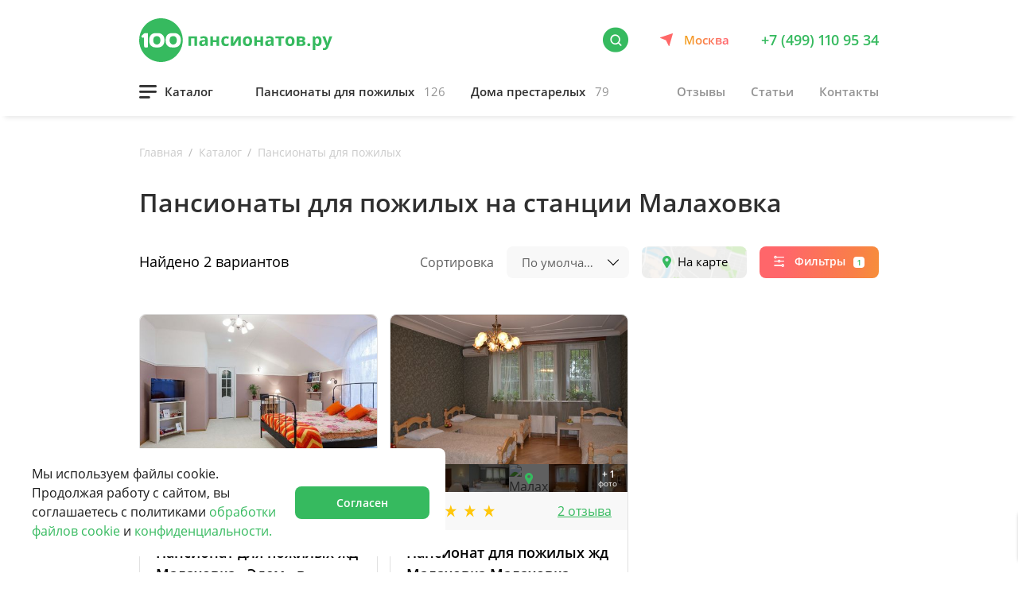

--- FILE ---
content_type: text/html; charset=UTF-8
request_url: https://100pansionatov.ru/catalog/pansionaty/option/zhd-is-malahovka-apply/
body_size: 57495
content:
<!DOCTYPE html>
<html  lang="ru">
	<head>
		<meta http-equiv="Content-Type" content="text/html; charset=UTF-8" />
<meta name="robots" content="noindex, nofollow" />
<meta name="keywords" content="100pansionatov" />
<meta name="description" content="Вы ищете пансионат для пожилых людей на станции Малаховка — воспользуйтесь сортировкой по цене и специализации для выбора наиболее подходящего учреждения" />
<link href="/bitrix/cache/css/s1/100pansionatov/kernel_main/kernel_main_v1.css?176587212323659" type="text/css"  rel="stylesheet" />
<link href="/bitrix/js/ui/design-tokens/dist/ui.design-tokens.min.css?172001234623463" type="text/css"  rel="stylesheet" />
<link href="/bitrix/js/ui/fonts/opensans/ui.font.opensans.min.css?16877684882320" type="text/css"  rel="stylesheet" />
<link href="/bitrix/js/main/popup/dist/main.popup.bundle.min.css?176536355728056" type="text/css"  rel="stylesheet" />
<link href="/bitrix/css/main/grid/pagenavigation.min.css?16348968482034" type="text/css"  rel="stylesheet" />
<link href="/bitrix/js/ui/tooltip/dist/tooltip.bundle.min.css?176536359914708" type="text/css"  rel="stylesheet" />
<link href="/bitrix/js/ui/design-tokens/air/dist/air-design-tokens.min.css?1765363761109604" type="text/css"  rel="stylesheet" />
<link href="/bitrix/js/ui/icon-set/icon-base.min.css?17653637611877" type="text/css"  rel="stylesheet" />
<link href="/bitrix/js/ui/icon-set/actions/style.min.css?176536359919578" type="text/css"  rel="stylesheet" />
<link href="/bitrix/js/ui/icon-set/main/style.min.css?176536359974857" type="text/css"  rel="stylesheet" />
<link href="/bitrix/js/ui/icon-set/outline/style.min.css?1765363761108400" type="text/css"  rel="stylesheet" />
<link href="/bitrix/js/main/sidepanel/dist/side-panel.bundle.min.css?176536378322056" type="text/css"  rel="stylesheet" />
<link href="/bitrix/js/main/helper/css/helper.min.css?16877685341226" type="text/css"  rel="stylesheet" />
<link href="/bitrix/js/main/core/css/core_ui_control.min.css?16877685341789" type="text/css"  rel="stylesheet" />
<link href="/bitrix/js/main/core/css/core_ui_select.min.css?16877685348667" type="text/css"  rel="stylesheet" />
<link href="/bitrix/js/ui/date-picker/dist/date-picker.bundle.min.css?176536351319171" type="text/css"  rel="stylesheet" />
<link href="/bitrix/js/main/core/css/core_ui_date.min.css?1634896847593" type="text/css"  rel="stylesheet" />
<link href="/bitrix/js/ui/hint/ui.hint.min.css?17653637612086" type="text/css"  rel="stylesheet" />
<link href="/bitrix/cache/css/s1/100pansionatov/kernel_ui_notification/kernel_ui_notification_v1.css?17658721232545" type="text/css"  rel="stylesheet" />
<link href="/bitrix/js/ui/dropdown/css/dropdown.min.css?16877684885624" type="text/css"  rel="stylesheet" />
<link href="/bitrix/js/ui/switcher/dist/ui.switcher.bundle.min.css?17653635996763" type="text/css"  rel="stylesheet" />
<link href="/bitrix/js/ui/cnt/ui.cnt.min.css?17653635994259" type="text/css"  rel="stylesheet" />
<link href="/bitrix/js/ui/cnt/dist/cnt.bundle.min.css?17653637055784" type="text/css"  rel="stylesheet" />
<link href="/bitrix/js/ui/buttons/dist/ui.buttons.bundle.min.css?176536376174719" type="text/css"  rel="stylesheet" />
<link href="/bitrix/js/ui/forms/ui.forms.min.css?176536359934564" type="text/css"  rel="stylesheet" />
<link href="/bitrix/js/ui/draganddrop/draggable/dist/draggable.bundle.min.css?17200123271569" type="text/css"  rel="stylesheet" />
<link href="/bitrix/js/main/loader/dist/loader.bundle.min.css?16348968472029" type="text/css"  rel="stylesheet" />
<link href="/bitrix/js/ui/entity-selector/dist/entity-selector.bundle.min.css?176536376125471" type="text/css"  rel="stylesheet" />
<link href="/bitrix/js/ui/entity-editor/user-field-configurators/tooltip-configurator/dist/tooltip-configurator.bundle.min.css?1765363761174" type="text/css"  rel="stylesheet" />
<link href="/bitrix/js/ui/entity-editor/entity-editor.min.css?176536376168646" type="text/css"  rel="stylesheet" />
<link href="/bitrix/js/ui/common/ui.common.min.css?16877684882522" type="text/css"  rel="stylesheet" />
<link href="/bitrix/js/ui/viewer/dist/viewer.bundle.min.css?176536359925135" type="text/css"  rel="stylesheet" />
<link href="/bitrix/js/location/google/dist/google.bundle.min.css?17200123841083" type="text/css"  rel="stylesheet" />
<link href="/bitrix/js/location/css/map-mobile.min.css?1720012384729" type="text/css"  rel="stylesheet" />
<link href="/bitrix/js/location/osm/dist/osm.bundle.min.css?172001238416068" type="text/css"  rel="stylesheet" />
<link href="/bitrix/js/location/widget/dist/widget.bundle.min.css?168776836511149" type="text/css"  rel="stylesheet" />
<link href="/bitrix/js/fileman/userfield/address_widget/dist/address_widget.bundle.min.css?16877686361177" type="text/css"  rel="stylesheet" />
<link href="/bitrix/js/fileman/userfield/address.min.css?1687768411819" type="text/css"  rel="stylesheet" />
<link href="/bitrix/cache/css/s1/100pansionatov/page_f6f3f65bd78d717a9951df32e0f7ee4e/page_f6f3f65bd78d717a9951df32e0f7ee4e_v1.css?1765872123870" type="text/css"  rel="stylesheet" />
<link href="/bitrix/cache/css/s1/100pansionatov/template_d686eb369491a35fc8cf075240133da2/template_d686eb369491a35fc8cf075240133da2_v1.css?176587212315668" type="text/css"  data-template-style="true" rel="stylesheet" />
<script>if(!window.BX)window.BX={};if(!window.BX.message)window.BX.message=function(mess){if(typeof mess==='object'){for(let i in mess) {BX.message[i]=mess[i];} return true;}};</script>
<script>(window.BX||top.BX).message({"pull_server_enabled":"N","pull_config_timestamp":0,"shared_worker_allowed":"Y","pull_guest_mode":"N","pull_guest_user_id":0,"pull_worker_mtime":1765363423});(window.BX||top.BX).message({"PULL_OLD_REVISION":"Для продолжения корректной работы с сайтом необходимо перезагрузить страницу."});</script>
<script>(window.BX||top.BX).message({"JS_CORE_LOADING":"Загрузка...","JS_CORE_NO_DATA":"- Нет данных -","JS_CORE_WINDOW_CLOSE":"Закрыть","JS_CORE_WINDOW_EXPAND":"Развернуть","JS_CORE_WINDOW_NARROW":"Свернуть в окно","JS_CORE_WINDOW_SAVE":"Сохранить","JS_CORE_WINDOW_CANCEL":"Отменить","JS_CORE_WINDOW_CONTINUE":"Продолжить","JS_CORE_H":"ч","JS_CORE_M":"м","JS_CORE_S":"с","JSADM_AI_HIDE_EXTRA":"Скрыть лишние","JSADM_AI_ALL_NOTIF":"Показать все","JSADM_AUTH_REQ":"Требуется авторизация!","JS_CORE_WINDOW_AUTH":"Войти","JS_CORE_IMAGE_FULL":"Полный размер"});</script>

<script src="/bitrix/js/main/core/core.min.js?1765363704229643"></script>

<script>BX.Runtime.registerExtension({"name":"main.core","namespace":"BX","loaded":true});</script>
<script>BX.setJSList(["\/bitrix\/js\/main\/core\/core_ajax.js","\/bitrix\/js\/main\/core\/core_promise.js","\/bitrix\/js\/main\/polyfill\/promise\/js\/promise.js","\/bitrix\/js\/main\/loadext\/loadext.js","\/bitrix\/js\/main\/loadext\/extension.js","\/bitrix\/js\/main\/polyfill\/promise\/js\/promise.js","\/bitrix\/js\/main\/polyfill\/find\/js\/find.js","\/bitrix\/js\/main\/polyfill\/includes\/js\/includes.js","\/bitrix\/js\/main\/polyfill\/matches\/js\/matches.js","\/bitrix\/js\/ui\/polyfill\/closest\/js\/closest.js","\/bitrix\/js\/main\/polyfill\/fill\/main.polyfill.fill.js","\/bitrix\/js\/main\/polyfill\/find\/js\/find.js","\/bitrix\/js\/main\/polyfill\/matches\/js\/matches.js","\/bitrix\/js\/main\/polyfill\/core\/dist\/polyfill.bundle.js","\/bitrix\/js\/main\/core\/core.js","\/bitrix\/js\/main\/polyfill\/intersectionobserver\/js\/intersectionobserver.js","\/bitrix\/js\/main\/lazyload\/dist\/lazyload.bundle.js","\/bitrix\/js\/main\/polyfill\/core\/dist\/polyfill.bundle.js","\/bitrix\/js\/main\/parambag\/dist\/parambag.bundle.js"]);
</script>
<script>BX.Runtime.registerExtension({"name":"ui.design-tokens","namespace":"window","loaded":true});</script>
<script>BX.Runtime.registerExtension({"name":"ui.fonts.opensans","namespace":"window","loaded":true});</script>
<script>BX.Runtime.registerExtension({"name":"main.popup","namespace":"BX.Main","loaded":true});</script>
<script>BX.Runtime.registerExtension({"name":"popup","namespace":"window","loaded":true});</script>
<script>BX.Runtime.registerExtension({"name":"main.md5","namespace":"BX","loaded":true});</script>
<script>BX.Runtime.registerExtension({"name":"location.core","namespace":"BX.Location.Core","loaded":true});</script>
<script>BX.Runtime.registerExtension({"name":"dnd","namespace":"window","loaded":true});</script>
<script>(window.BX||top.BX).message({"AMPM_MODE":false});(window.BX||top.BX).message({"MONTH_1":"Январь","MONTH_2":"Февраль","MONTH_3":"Март","MONTH_4":"Апрель","MONTH_5":"Май","MONTH_6":"Июнь","MONTH_7":"Июль","MONTH_8":"Август","MONTH_9":"Сентябрь","MONTH_10":"Октябрь","MONTH_11":"Ноябрь","MONTH_12":"Декабрь","MONTH_1_S":"января","MONTH_2_S":"февраля","MONTH_3_S":"марта","MONTH_4_S":"апреля","MONTH_5_S":"мая","MONTH_6_S":"июня","MONTH_7_S":"июля","MONTH_8_S":"августа","MONTH_9_S":"сентября","MONTH_10_S":"октября","MONTH_11_S":"ноября","MONTH_12_S":"декабря","MON_1":"янв","MON_2":"фев","MON_3":"мар","MON_4":"апр","MON_5":"мая","MON_6":"июн","MON_7":"июл","MON_8":"авг","MON_9":"сен","MON_10":"окт","MON_11":"ноя","MON_12":"дек","DAY_OF_WEEK_0":"Воскресенье","DAY_OF_WEEK_1":"Понедельник","DAY_OF_WEEK_2":"Вторник","DAY_OF_WEEK_3":"Среда","DAY_OF_WEEK_4":"Четверг","DAY_OF_WEEK_5":"Пятница","DAY_OF_WEEK_6":"Суббота","DOW_0":"Вс","DOW_1":"Пн","DOW_2":"Вт","DOW_3":"Ср","DOW_4":"Чт","DOW_5":"Пт","DOW_6":"Сб","FD_SECOND_AGO_0":"#VALUE# секунд назад","FD_SECOND_AGO_1":"#VALUE# секунду назад","FD_SECOND_AGO_10_20":"#VALUE# секунд назад","FD_SECOND_AGO_MOD_1":"#VALUE# секунду назад","FD_SECOND_AGO_MOD_2_4":"#VALUE# секунды назад","FD_SECOND_AGO_MOD_OTHER":"#VALUE# секунд назад","FD_SECOND_DIFF_0":"#VALUE# секунд","FD_SECOND_DIFF_1":"#VALUE# секунда","FD_SECOND_DIFF_10_20":"#VALUE# секунд","FD_SECOND_DIFF_MOD_1":"#VALUE# секунда","FD_SECOND_DIFF_MOD_2_4":"#VALUE# секунды","FD_SECOND_DIFF_MOD_OTHER":"#VALUE# секунд","FD_SECOND_SHORT":"#VALUE#с","FD_MINUTE_AGO_0":"#VALUE# минут назад","FD_MINUTE_AGO_1":"#VALUE# минуту назад","FD_MINUTE_AGO_10_20":"#VALUE# минут назад","FD_MINUTE_AGO_MOD_1":"#VALUE# минуту назад","FD_MINUTE_AGO_MOD_2_4":"#VALUE# минуты назад","FD_MINUTE_AGO_MOD_OTHER":"#VALUE# минут назад","FD_MINUTE_DIFF_0":"#VALUE# минут","FD_MINUTE_DIFF_1":"#VALUE# минута","FD_MINUTE_DIFF_10_20":"#VALUE# минут","FD_MINUTE_DIFF_MOD_1":"#VALUE# минута","FD_MINUTE_DIFF_MOD_2_4":"#VALUE# минуты","FD_MINUTE_DIFF_MOD_OTHER":"#VALUE# минут","FD_MINUTE_0":"#VALUE# минут","FD_MINUTE_1":"#VALUE# минуту","FD_MINUTE_10_20":"#VALUE# минут","FD_MINUTE_MOD_1":"#VALUE# минуту","FD_MINUTE_MOD_2_4":"#VALUE# минуты","FD_MINUTE_MOD_OTHER":"#VALUE# минут","FD_MINUTE_SHORT":"#VALUE#мин","FD_HOUR_AGO_0":"#VALUE# часов назад","FD_HOUR_AGO_1":"#VALUE# час назад","FD_HOUR_AGO_10_20":"#VALUE# часов назад","FD_HOUR_AGO_MOD_1":"#VALUE# час назад","FD_HOUR_AGO_MOD_2_4":"#VALUE# часа назад","FD_HOUR_AGO_MOD_OTHER":"#VALUE# часов назад","FD_HOUR_DIFF_0":"#VALUE# часов","FD_HOUR_DIFF_1":"#VALUE# час","FD_HOUR_DIFF_10_20":"#VALUE# часов","FD_HOUR_DIFF_MOD_1":"#VALUE# час","FD_HOUR_DIFF_MOD_2_4":"#VALUE# часа","FD_HOUR_DIFF_MOD_OTHER":"#VALUE# часов","FD_HOUR_SHORT":"#VALUE#ч","FD_YESTERDAY":"вчера","FD_TODAY":"сегодня","FD_TOMORROW":"завтра","FD_DAY_AGO_0":"#VALUE# дней назад","FD_DAY_AGO_1":"#VALUE# день назад","FD_DAY_AGO_10_20":"#VALUE# дней назад","FD_DAY_AGO_MOD_1":"#VALUE# день назад","FD_DAY_AGO_MOD_2_4":"#VALUE# дня назад","FD_DAY_AGO_MOD_OTHER":"#VALUE# дней назад","FD_DAY_DIFF_0":"#VALUE# дней","FD_DAY_DIFF_1":"#VALUE# день","FD_DAY_DIFF_10_20":"#VALUE# дней","FD_DAY_DIFF_MOD_1":"#VALUE# день","FD_DAY_DIFF_MOD_2_4":"#VALUE# дня","FD_DAY_DIFF_MOD_OTHER":"#VALUE# дней","FD_DAY_AT_TIME":"#DAY# в #TIME#","FD_DAY_SHORT":"#VALUE#д","FD_MONTH_AGO_0":"#VALUE# месяцев назад","FD_MONTH_AGO_1":"#VALUE# месяц назад","FD_MONTH_AGO_10_20":"#VALUE# месяцев назад","FD_MONTH_AGO_MOD_1":"#VALUE# месяц назад","FD_MONTH_AGO_MOD_2_4":"#VALUE# месяца назад","FD_MONTH_AGO_MOD_OTHER":"#VALUE# месяцев назад","FD_MONTH_DIFF_0":"#VALUE# месяцев","FD_MONTH_DIFF_1":"#VALUE# месяц","FD_MONTH_DIFF_10_20":"#VALUE# месяцев","FD_MONTH_DIFF_MOD_1":"#VALUE# месяц","FD_MONTH_DIFF_MOD_2_4":"#VALUE# месяца","FD_MONTH_DIFF_MOD_OTHER":"#VALUE# месяцев","FD_MONTH_SHORT":"#VALUE#мес","FD_YEARS_AGO_0":"#VALUE# лет назад","FD_YEARS_AGO_1":"#VALUE# год назад","FD_YEARS_AGO_10_20":"#VALUE# лет назад","FD_YEARS_AGO_MOD_1":"#VALUE# год назад","FD_YEARS_AGO_MOD_2_4":"#VALUE# года назад","FD_YEARS_AGO_MOD_OTHER":"#VALUE# лет назад","FD_YEARS_DIFF_0":"#VALUE# лет","FD_YEARS_DIFF_1":"#VALUE# год","FD_YEARS_DIFF_10_20":"#VALUE# лет","FD_YEARS_DIFF_MOD_1":"#VALUE# год","FD_YEARS_DIFF_MOD_2_4":"#VALUE# года","FD_YEARS_DIFF_MOD_OTHER":"#VALUE# лет","FD_YEARS_SHORT_0":"#VALUE#л","FD_YEARS_SHORT_1":"#VALUE#г","FD_YEARS_SHORT_10_20":"#VALUE#л","FD_YEARS_SHORT_MOD_1":"#VALUE#г","FD_YEARS_SHORT_MOD_2_4":"#VALUE#г","FD_YEARS_SHORT_MOD_OTHER":"#VALUE#л","CAL_BUTTON":"Выбрать","CAL_TIME_SET":"Установить время","CAL_TIME":"Время","FD_LAST_SEEN_TOMORROW":"завтра в #TIME#","FD_LAST_SEEN_NOW":"только что","FD_LAST_SEEN_TODAY":"сегодня в #TIME#","FD_LAST_SEEN_YESTERDAY":"вчера в #TIME#","FD_LAST_SEEN_MORE_YEAR":"более года назад","FD_UNIT_ORDER":"Y m d H i s","FD_SEPARATOR":"\u0026#32;","FD_SEPARATOR_SHORT":"\u0026#32;"});</script>
<script type="extension/settings" data-extension="main.date">{"formats":{"FORMAT_DATE":"DD.MM.YYYY","FORMAT_DATETIME":"DD.MM.YYYY HH:MI:SS","SHORT_DATE_FORMAT":"d.m.Y","MEDIUM_DATE_FORMAT":"j M Y","LONG_DATE_FORMAT":"j F Y","DAY_MONTH_FORMAT":"j F","DAY_SHORT_MONTH_FORMAT":"j M","SHORT_DAY_OF_WEEK_MONTH_FORMAT":"D, j F","SHORT_DAY_OF_WEEK_SHORT_MONTH_FORMAT":"D, j M","DAY_OF_WEEK_MONTH_FORMAT":"l, j F","FULL_DATE_FORMAT":"l, j F Y","SHORT_TIME_FORMAT":"H:i","LONG_TIME_FORMAT":"H:i:s"}}</script>
<script>BX.Runtime.registerExtension({"name":"main.date","namespace":"BX.Main","loaded":true});</script>
<script>(window.BX||top.BX).message({"WEEK_START":1});</script>
<script>BX.Runtime.registerExtension({"name":"date","namespace":"window","loaded":true});</script>
<script>(window.BX||top.BX).message({"UF_SITE_TPL":"100pansionatov","UF_SITE_TPL_SIGN":"35e8c4724147ffc07999040a6d1281ce23031764deb3fa9044eec42a06a8e563"});</script>
<script>BX.Runtime.registerExtension({"name":"uf","namespace":"window","loaded":true});</script>
<script>BX.Runtime.registerExtension({"name":"dd","namespace":"window","loaded":true});</script>
<script>(window.BX||top.BX).message({"phpMaxFileUploads":"20","phpPostMaxSize":8388608,"phpUploadMaxFilesize":2097152,"bxImageExtensions":"jpg,bmp,jpeg,jpe,gif,png,webp","bxUploaderLog":"N","bxQuota":true});(window.BX||top.BX).message({"UPLOADER_INPUT_IS_NOT_DEFINED":"Не указано поле ввода.","UPLOADER_ACTION_URL_NOT_DEFINED":"Не указан путь для загрузки файлов.","FILE_BAD_SIZE":"Превышен максимальный размер загружаемого файла","FILE_SIZE_b":"Б","FILE_SIZE_Kb":"КБ","FILE_SIZE_Mb":"МБ","FILE_SIZE_Gb":"ГБ","FILE_SIZE_Tb":"ТБ","UPLOADER_UPLOADING_ERROR":"Ошибка загрузки.","UPLOADER_UPLOADING_ERROR1":"Некорректный ответ сервера.","UPLOADER_UPLOADING_ERROR2":"Количество файлов указанной формы превышает допустимое значение.","UPLOADER_UPLOADING_ERROR4":"Размер файла превышает допустимый.","UPLOADER_UPLOADING_ERROR5":"Не получен ответ от сервера.","UPLOADER_UPLOADING_ERROR6":"Не достаточно места на сервере. ","UPLOADER_UPLOADING_ERROR3":"Файл не склеен на сервере.","UPLOADER_UPLOADING_ONBEFOREUNLOAD":"Загрузка файлов не завершена. Вы хотите покинуть страницу?"});</script>
<script>BX.Runtime.registerExtension({"name":"uploader","namespace":"window","loaded":true});</script>
<script>(window.BX||top.BX).message({"MAIN_UL_TOOLBAR_MESSAGES_CHAT":"Написать сообщение","MAIN_UL_TOOLBAR_VIDEO_CALL":"Видеозвонок","MAIN_UL_TOOLBAR_BIRTHDAY":"День рождения","MAIN_UL_TOOLBAR_HONORED":"На доске почета","MAIN_UL_TOOLBAR_ABSENT":"Вне офиса"});</script>
<script>BX.Runtime.registerExtension({"name":"ui.tooltip","namespace":"BX.UI","loaded":true});</script>
<script>(window.BX||top.BX).message({"TOOLTIP_ENABLED":"N"});</script>
<script>BX.Runtime.registerExtension({"name":"tooltip","namespace":"window","loaded":true});</script>
<script>BX.Runtime.registerExtension({"name":"fx","namespace":"window","loaded":true});</script>
<script>BX.Runtime.registerExtension({"name":"main.pageobject","namespace":"BX","loaded":true});</script>
<script>(window.BX||top.BX).message({"CORE_CLIPBOARD_COPY_SUCCESS":"Скопировано","CORE_CLIPBOARD_COPY_FAILURE":"Не удалось скопировать"});</script>
<script>BX.Runtime.registerExtension({"name":"clipboard","namespace":"window","loaded":true});</script>
<script>BX.Runtime.registerExtension({"name":"ui.design-tokens.air","namespace":"window","loaded":true});</script>
<script>BX.Runtime.registerExtension({"name":"ui.icon-set","namespace":"window","loaded":true});</script>
<script>BX.Runtime.registerExtension({"name":"ui.icon-set.actions","namespace":"window","loaded":true});</script>
<script>BX.Runtime.registerExtension({"name":"ui.icon-set.main","namespace":"window","loaded":true});</script>
<script>BX.Runtime.registerExtension({"name":"ui.icon-set.outline","namespace":"window","loaded":true});</script>
<script>(window.BX||top.BX).message({"MAIN_SIDEPANEL_CLOSE":"Закрыть","MAIN_SIDEPANEL_PRINT":"Печать","MAIN_SIDEPANEL_NEW_WINDOW":"Открыть в новом окне","MAIN_SIDEPANEL_COPY_LINK":"Скопировать ссылку","MAIN_SIDEPANEL_MINIMIZE":"Свернуть","MAIN_SIDEPANEL_REMOVE_ALL":"Удалить всё из быстрого доступа"});</script>
<script>BX.Runtime.registerExtension({"name":"main.sidepanel","namespace":"BX.SidePanel","loaded":true});</script>
<script>BX.Runtime.registerExtension({"name":"sidepanel","namespace":"window","loaded":true});</script>
<script>(window.BX||top.BX).message({"MAIN_HELPER_LOADER":"Загрузка...","MAIN_HELPER_TITLE":"Поддержка"});</script>
<script>BX.Runtime.registerExtension({"name":"helper","namespace":"window","loaded":true});</script>
<script type="extension/settings" data-extension="currency.money-editor">{"region":"ru"}</script>
<script>BX.Runtime.registerExtension({"name":"currency.money-editor","namespace":"BX.Currency","loaded":true});</script>
<script>(window.BX||top.BX).message({"CURRENCY":{"RUB":{"CURRENCY":"RUB","NAME":"Российский рубль","BASE":"Y","FORMAT_STRING":"# \u0026#8381;","DEC_POINT":".","THOUSANDS_SEP":null,"DECIMALS":"2","THOUSANDS_VARIANT":"B","HIDE_ZERO":"Y","SEPARATOR":" "},"USD":{"CURRENCY":"USD","NAME":"Доллар США","BASE":"N","FORMAT_STRING":"$#","DEC_POINT":".","THOUSANDS_SEP":null,"DECIMALS":"2","THOUSANDS_VARIANT":"C","HIDE_ZERO":"Y","SEPARATOR":","},"EUR":{"CURRENCY":"EUR","NAME":"Евро","BASE":"N","FORMAT_STRING":"# \u0026euro;","DEC_POINT":".","THOUSANDS_SEP":null,"DECIMALS":"2","THOUSANDS_VARIANT":"B","HIDE_ZERO":"Y","SEPARATOR":" "},"UAH":{"CURRENCY":"UAH","NAME":"Гривна","BASE":"N","FORMAT_STRING":"# грн.","DEC_POINT":".","THOUSANDS_SEP":null,"DECIMALS":"2","THOUSANDS_VARIANT":"B","HIDE_ZERO":"Y","SEPARATOR":" "},"BYN":{"CURRENCY":"BYN","NAME":"Белорусский рубль","BASE":"N","FORMAT_STRING":"# руб.","DEC_POINT":".","THOUSANDS_SEP":null,"DECIMALS":"2","THOUSANDS_VARIANT":"B","HIDE_ZERO":"Y","SEPARATOR":" "}}});</script>
<script>BX.Runtime.registerExtension({"name":"core_money_editor","namespace":"window","loaded":true});</script>
<script>BX.Runtime.registerExtension({"name":"decl","namespace":"window","loaded":true});</script>
<script>BX.Runtime.registerExtension({"name":"ui_factory","namespace":"window","loaded":true});</script>
<script>BX.Runtime.registerExtension({"name":"ui_select","namespace":"window","loaded":true});</script>
<script>(window.BX||top.BX).message({"UI_DATE_PICKER_HOURS":"Часы","UI_DATE_PICKER_MINUTES":"Минуты"});</script>
<script type="extension/settings" data-extension="ui.date-picker">{"locale":"ru","firstWeekDay":1,"weekends":[],"holidays":[],"workdays":[]}</script>
<script>BX.Runtime.registerExtension({"name":"ui.date-picker","namespace":"BX.UI.DatePicker","loaded":true});</script>
<script>BX.Runtime.registerExtension({"name":"ui_date","namespace":"window","loaded":true});</script>
<script>BX.Runtime.registerExtension({"name":"ui","namespace":"window","loaded":true});</script>
<script type="extension/settings" data-extension="ui.analytics">{"collectData":false}</script>
<script>BX.Runtime.registerExtension({"name":"ui.analytics","namespace":"BX.UI.Analytics","loaded":true});</script>
<script>BX.Runtime.registerExtension({"name":"ui.hint","namespace":"window","loaded":true});</script>
<script>BX.Runtime.registerExtension({"name":"ui.notification","namespace":"window","loaded":true});</script>
<script>BX.Runtime.registerExtension({"name":"ui.dropdown","namespace":"window","loaded":true});</script>
<script>BX.Runtime.registerExtension({"name":"ui.icon-set.api.core","namespace":"BX.UI.IconSet","loaded":true});</script>
<script>(window.BX||top.BX).message({"UI_SWITCHER_ON":"вкл","UI_SWITCHER_OFF":"выкл"});(window.BX||top.BX).message({"UI_SWITCHER_ON":"вкл","UI_SWITCHER_OFF":"выкл"});</script>
<script>BX.Runtime.registerExtension({"name":"ui.switcher","namespace":"BX.UI","loaded":true});</script>
<script>BX.Runtime.registerExtension({"name":"ui.cnt","namespace":"BX.UI","loaded":true});</script>
<script>(window.BX||top.BX).message({"UI_BUTTONS_SAVE_BTN_TEXT":"Сохранить","UI_BUTTONS_CREATE_BTN_TEXT":"Создать","UI_BUTTONS_ADD_BTN_TEXT":"Добавить","UI_BUTTONS_SEND_BTN_TEXT":"Отправить","UI_BUTTONS_CANCEL_BTN_TEXT":"Отменить","UI_BUTTONS_CLOSE_BTN_TEXT":"Закрыть","UI_BUTTONS_APPLY_BTN_TEXT":"Применить"});</script>
<script>BX.Runtime.registerExtension({"name":"ui.buttons","namespace":"BX.UI","loaded":true});</script>
<script>BX.Runtime.registerExtension({"name":"ui.forms","namespace":"window","loaded":true});</script>
<script>BX.Runtime.registerExtension({"name":"ui.draganddrop.draggable","namespace":"BX.UI.DragAndDrop","loaded":true});</script>
<script>BX.Runtime.registerExtension({"name":"main.loader","namespace":"BX","loaded":true});</script>
<script>(window.BX||top.BX).message({"UI_TAG_SELECTOR_SEARCH_PLACEHOLDER":"поиск","UI_TAG_SELECTOR_ADD_BUTTON_CAPTION":"Добавить","UI_TAG_SELECTOR_ADD_BUTTON_CAPTION_MORE":"Добавить еще","UI_TAG_SELECTOR_ADD_BUTTON_CAPTION_SINGLE":"Изменить","UI_TAG_SELECTOR_CREATE_BUTTON_CAPTION":"Создать","UI_SELECTOR_SEARCH_LOADER_TEXT":"Идет поиск дополнительных результатов...","UI_SELECTOR_SEARCH_TAB_TITLE":"Поиск","UI_SELECTOR_SEARCH_STUB_TITLE":"Нет совпадений","UI_SELECTOR_SEARCH_STUB_SUBTITLE_MSGVER_1":"Попробуйте изменить условия поиска","UI_SELECTOR_RECENT_TAB_TITLE":"Последние","UI_SELECTOR_ITEM_LINK_TITLE":"подробнее","UI_SELECTOR_TAB_STUB_TITLE":"В категории \u0026laquo;#TAB_TITLE#\u0026raquo; ничего не найдено","UI_SELECTOR_CREATE_ITEM_LABEL":"Создать:"});</script>
<script type="extension/settings" data-extension="ui.entity-selector">{"extensions":["catalog.entity-selector","highloadblock.entity-selector","landing.entity-selector","seo.entity-selector"]}</script>
<script type="extension/settings" data-extension="catalog.entity-selector">{"entities":[{"id":"product","options":{"dynamicLoad":true,"dynamicSearch":true,"searchFields":[{"name":"supertitle","type":"string","system":true},{"name":"SEARCH_PROPERTIES","type":"string"},{"name":"PREVIEW_TEXT","type":"string"},{"name":"DETAIL_TEXT","type":"string"},{"name":"PARENT_NAME","type":"string"},{"name":"PARENT_SEARCH_PROPERTIES","type":"string"},{"name":"PARENT_PREVIEW_TEXT","type":"string"},{"name":"PARENT_DETAIL_TEXT","type":"string"}],"itemOptions":{"default":{"avatar":"\/bitrix\/js\/catalog\/entity-selector\/src\/images\/product.svg","captionOptions":{"fitContent":true,"maxWidth":150}}}}},{"id":"product_variation","options":{"dynamicLoad":false,"dynamicSearch":true,"searchFields":[{"name":"supertitle","type":"string","system":true},{"name":"SEARCH_PROPERTIES","type":"string"},{"name":"PREVIEW_TEXT","type":"string"},{"name":"DETAIL_TEXT","type":"string"},{"name":"PARENT_NAME","type":"string"},{"name":"PARENT_SEARCH_PROPERTIES","type":"string"},{"name":"PARENT_PREVIEW_TEXT","type":"string"},{"name":"PARENT_DETAIL_TEXT","type":"string"}],"itemOptions":{"default":{"avatar":"\/bitrix\/js\/catalog\/entity-selector\/src\/images\/product.svg","captionOptions":{"fitContent":true,"maxWidth":150}}}}},{"id":"variation","options":{"dynamicLoad":true,"dynamicSearch":true,"searchFields":[{"name":"supertitle","type":"string","system":true},{"name":"SEARCH_PROPERTIES","type":"string"},{"name":"PREVIEW_TEXT","type":"string"},{"name":"DETAIL_TEXT","type":"string"},{"name":"PARENT_NAME","type":"string"},{"name":"PARENT_SEARCH_PROPERTIES","type":"string"},{"name":"PARENT_PREVIEW_TEXT","type":"string"},{"name":"PARENT_DETAIL_TEXT","type":"string"}],"itemOptions":{"default":{"avatar":"\/bitrix\/js\/catalog\/entity-selector\/src\/images\/product.svg","captionOptions":{"fitContent":true,"maxWidth":150}}}}},{"id":"store","options":{"itemOptions":{"default":{"avatar":"\/bitrix\/js\/catalog\/entity-selector\/src\/images\/store.svg"}}}},{"id":"dynamic","options":{"itemOptions":{"default":{"avatar":"\/bitrix\/js\/catalog\/entity-selector\/src\/images\/dynamic.svg"}}}},{"id":"agent-contractor-product-variation","options":{"dynamicLoad":true,"dynamicSearch":true,"searchFields":[{"name":"supertitle","type":"string","system":true},{"name":"SEARCH_PROPERTIES","type":"string"},{"name":"PREVIEW_TEXT","type":"string"},{"name":"DETAIL_TEXT","type":"string"},{"name":"PARENT_NAME","type":"string"},{"name":"PARENT_SEARCH_PROPERTIES","type":"string"},{"name":"PARENT_PREVIEW_TEXT","type":"string"},{"name":"PARENT_DETAIL_TEXT","type":"string"}],"itemOptions":{"default":{"avatar":"\/bitrix\/js\/catalog\/entity-selector\/src\/images\/product.svg","captionOptions":{"fitContent":true,"maxWidth":150}}}}},{"id":"agent-contractor-section","options":{"dynamicLoad":true,"dynamicSearch":true,"searchFields":[{"name":"supertitle","type":"string","system":true},{"name":"SEARCH_PROPERTIES","type":"string"},{"name":"PREVIEW_TEXT","type":"string"},{"name":"DETAIL_TEXT","type":"string"},{"name":"PARENT_NAME","type":"string"},{"name":"PARENT_SEARCH_PROPERTIES","type":"string"},{"name":"PARENT_PREVIEW_TEXT","type":"string"},{"name":"PARENT_DETAIL_TEXT","type":"string"}],"itemOptions":{"default":{"avatar":"\/bitrix\/js\/catalog\/entity-selector\/src\/images\/product.svg","captionOptions":{"fitContent":true,"maxWidth":150}}},"tagOptions":{"default":{"textColor":"#535c69","bgColor":"#d2f95f"}}}}]}</script>
<script>BX.Runtime.registerExtension({"name":"catalog.entity-selector","namespace":"window","loaded":true});</script>
<script type="extension/settings" data-extension="highloadblock.entity-selector">{"entities":[{"id":"highloadblock-element","options":{"dynamicLoad":true,"dynamicSearch":true}}]}</script>
<script>BX.Runtime.registerExtension({"name":"highloadblock.entity-selector","namespace":"window","loaded":true});</script>
<script type="extension/settings" data-extension="landing.entity-selector">{"entities":[{"id":"landing","options":{"itemOptions":{"default":{"avatarOptions":{"bgSize":"cover"}},"folder":{"avatar":"\/bitrix\/js\/landing\/entity-selector\/src\/images\/icon-folder.svg"}},"dynamicLoad":true,"dynamicSearch":true}}]}</script>
<script>BX.Runtime.registerExtension({"name":"landing.entity-selector","namespace":"window","loaded":true});</script>
<script>BX.Runtime.registerExtension({"name":"ui.entity-selector","namespace":"BX.UI.EntitySelector","loaded":true});</script>
<script>(window.BX||top.BX).message({"UI_ENTITY_EDITOR_UF_CONFIGURATORS_TOOLTIP_CHECKBOX_LABEL":"Подсказка для поля","UI_ENTITY_EDITOR_UF_CONFIGURATORS_TOOLTIP_INPUT_LABEL":"Текст подсказки","UI_ENTITY_EDITOR_UF_CONFIGURATORS_TOOLTIP_LENGTH_VALIDATION_ERROR":"Текст подсказки должен быть не больше #MAX_LENGTH# символов"});</script>
<script>BX.Runtime.registerExtension({"name":"ui.entity-editor.user-field-configurators.tooltip-configurator","namespace":"BX.UI.EntityEditorUfConfigurators","loaded":true});</script>
<script>(window.BX||top.BX).message({"UI_ENTITY_EDITOR_YES":"Да","UI_ENTITY_EDITOR_NO":"Нет","UI_ENTITY_EDITOR_SELECT":"Выбрать","UI_ENTITY_EDITOR_CHANGE":"Изменить","UI_ENTITY_EDITOR_SAVE":"Сохранить","UI_ENTITY_EDITOR_CANCEL":"Отменить","UI_ENTITY_EDITOR_CONTINUE":"Продолжить","UI_ENTITY_EDITOR_ADD":"Добавить","UI_ENTITY_EDITOR_DELETE":"Удалить","UI_ENTITY_EDITOR_CONFIRMATION":"Подтверждение","UI_ENTITY_EDITOR_CLOSE_CONFIRMATION":"Вы не сохранили изменения. Уверены, что хотите закрыть?","UI_ENTITY_EDITOR_CANCEL_CONFIRMATION":"Уверены, что хотите отменить изменения?","UI_ENTITY_EDITOR_SAVE_ERROR_TITLE":"Ошибка сохранения","UI_ENTITY_EDITOR_SAVE_ERROR_CONTENT":"При сохранении произошла ошибка","UI_ENTITY_EDITOR_NEW_SECTION_TITLE":"Новый раздел","UI_ENTITY_EDITOR_COULD_NOT_FIND_ENTITY_ID":"Не удалось получить идентификатор созданной сущности.","UI_ENTITY_EDITOR_TITLE_EDIT":"Редактирование названия","UI_ENTITY_EDITOR_TITLE_EDIT_UNSAVED_CHANGES":"Сохраните внесённые в карточку изменения, чтобы редактировать название.","UI_ENTITY_EDITOR_REQUIRED_FIELD_ERROR":"Пожалуйста, введите значение.","UI_ENTITY_EDITOR_FIELD_EMPTY":"не заполнено","UI_ENTITY_EDITOR_CONFIGURE":"Настроить","UI_ENTITY_EDITOR_SHOW_ALWAYS":"Показывать всегда","UI_ENTITY_EDITOR_HIDE":"Скрыть","UI_ENTITY_EDITOR_FIELD_HIDDEN_IN_VIEW_MODE":"Поле \u0022#TITLE#\u0022 скрыто в режиме просмотра.","UI_ENTITY_EDITOR_HIDE_TITLE":"Скрытие поля","UI_ENTITY_EDITOR_HIDE_DENIED":"Обязательное поле нельзя скрыть, попробуйте изменить его параметры.","UI_ENTITY_EDITOR_FIELD_HIDDEN_DUE_TO_SHOW_ALWAYS_CHANGED":"Поле \u0022#TITLE#\u0022 скрыто. Теперь оно будет доступно только в режиме редактирования.","UI_ENTITY_EDITOR_CREATE_FIELD":"Создать поле","UI_ENTITY_EDITOR_SELECT_FIELD":"Выбрать поле","UI_ENTITY_EDITOR_CREATE_SECTION":"Создать раздел","UI_ENTITY_EDITOR_DELETE_SECTION":"Удалить раздел","UI_ENTITY_EDITOR_DELETE_SECTION_CONFIRM":"Вы действительно хотите удалить этот раздел?","UI_ENTITY_EDITOR_DELETE_SECTION_DENIED":"В разделе есть обязательные поля, перенесите их в другой раздел или измените параметры.","UI_ENTITY_EDITOR_SELECT_FIELD_FROM_OTHER_SECTION":"Выбрать из другого раздела","UI_ENTITY_EDITOR_FIELD_TRANSFER_DIALOG_TITLE":"Выбор полей","UI_ENTITY_EDITOR_NOTHING_SELECTED":"Ничего не выбрано","UI_ENTITY_EDITOR_FIELD_TITLE":"Название поля","UI_ENTITY_EDITOR_CONFIG_SCOPE_PERSONAL":"Мой вид карточки","UI_ENTITY_EDITOR_CONFIG_SCOPE_PERSONAL_MSGVER_2":"Мой вид карточки","UI_ENTITY_EDITOR_CONFIG_SCOPE_COMMON":"Общий вид карточки","UI_ENTITY_EDITOR_CONFIG_SCOPE_COMMON_MSGVER_2":"Общий вид карточки","UI_ENTITY_EDITOR_SWITCH_TO_PERSONAL_CONFIG_MSGVER_2":"Включить мой вид карточки","UI_ENTITY_EDITOR_SWITCH_TO_COMMON_CONFIG_MSGVER_2":"Включить общий вид карточки","UI_ENTITY_EDITOR_RESET_CONFIG_MSGVER_2":"Сбросить настройки на начальный вид карточки","UI_ENTITY_EDITOR_FORCE_COMMON_CONFIG_FOR_ALL":"Установить общую карточку для всех пользователей","UI_ENTITY_EDITOR_FORCE_COMMON_CONFIG_FOR_ALL_MSGVER_2":"Установить общую карточку для всех пользователей","UI_ENTITY_EDITOR_UF_REQUIRED_FIELD":"Обязательное","UI_ENTITY_EDITOR_UF_MULTIPLE_FIELD":"Множественное","UI_ENTITY_EDITOR_UF_ENABLE_TIME":"Требуется указывать время","UI_ENTITY_EDITOR_UF_ENUM_ITEMS":"Элементы списка","UI_ENTITY_EDITOR_UF_ENUM_DISPLAY_LIST":"Список","UI_ENTITY_EDITOR_UF_ENUM_DISPLAY_CHECKBOX":"Флажки","UI_ENTITY_EDITOR_UF_ENUM_DISPLAY_UI":"Набираемый список","UI_ENTITY_EDITOR_UF_ENUM_DISPLAY_DIALOG":"Диалог выбора сущностей","UI_ENTITY_EDITOR_UF_STRING_LABEL":"Новая строка","UI_ENTITY_EDITOR_UF_DOUBLE_LABEL":"Новое число","UI_ENTITY_EDITOR_UF_MONEY_LABEL":"Новая сумма","UI_ENTITY_EDITOR_UF_DATETIME_LABEL":"Новая дата","UI_ENTITY_EDITOR_UF_DATE_LABEL":"Новая дата","UI_ENTITY_EDITOR_UF_ENUMERATION_LABEL":"Новый список","UI_ENTITY_EDITOR_UF_FILE_LABEL":"Новый файл","UI_ENTITY_EDITOR_UF_LABEL":"Новое поле","UI_ENTITY_EDITOR_UF_STRING_TITLE":"Строка","UI_ENTITY_EDITOR_UF_STRING_LEGEND":"Текстовое поле для размещения любой описательной информации в виде текста, символов или чисел","UI_ENTITY_EDITOR_UF_ENUM_TITLE":"Список","UI_ENTITY_EDITOR_UF_ENUM_LEGEND":"Для выбора одного или нескольких значений из ранее заданных. Значения поля могут участвовать в аналитических отчетах","UI_ENTITY_EDITOR_UF_DATETIME_TITLE":"Дата\/Время","UI_ENTITY_EDITOR_UF_DATETIME_LEGEND":"Для указания даты и времени с помощью удобного встроенного календаря","UI_ENTITY_EDITOR_UF_DATE_TITLE":"Дата","UI_ENTITY_EDITOR_UF_DATE_LEGEND":"Для указания даты с помощью удобного встроенного календаря","UI_ENTITY_EDITOR_UF_ADDRESS_TITLE":"Адрес Google карты","UI_ENTITY_EDITOR_UF_ADDRESS_TITLE_2":"Адрес","UI_ENTITY_EDITOR_UF_ADDRESS_LEGEND":"Для хранения адресной информации, с возможностью отображения на карте Google","UI_ENTITY_EDITOR_UF_ADDRESS_LEGEND_2":"Для хранения информации об адресах","UI_ENTITY_EDITOR_UF_URL_TITLE":"Ссылка","UI_ENTITY_EDITOR_UF_URL_LEGEND":"Для хранения ссылок на веб-страницы","UI_ENTITY_EDITOR_UF_FILE_TITLE":"Файл","UI_ENTITY_EDITOR_UF_FILE_LEGEND":"Для хранения изображений и документов","UI_ENTITY_EDITOR_UF_FILE_VIEW_CONFIGURE_VIEW_DEFAULT_OPTION_TITLE":"Настроить вид по умолчанию","UI_ENTITY_EDITOR_UF_FILE_VIEW_TITLE_TILE":"Плитка","UI_ENTITY_EDITOR_UF_FILE_VIEW_TITLE_LIST":"Список","UI_ENTITY_EDITOR_UF_FILE_VIEW_TITLE_ADAPTIVE":"По ширине","UI_ENTITY_EDITOR_UF_MONEY_TITLE":"Деньги","UI_ENTITY_EDITOR_UF_MONEY_LEGEND":"Для хранения денежных показателей, с возможностью указания валюты","UI_ENTITY_EDITOR_BOOLEAN_TITLE":"Да\/Нет","UI_ENTITY_EDITOR_UF_BOOLEAN_LEGEND":"Поле для быстрого опроса, анкеты или просто однозначного ответа \u0022да\u0022 или \u0022нет\u0022","UI_ENTITY_EDITOR_UF_DOUBLE_TITLE":"Число","UI_ENTITY_EDITOR_UF_DOUBLE_LEGEND":"Для хранения числовой информации, которая в последующем может участвовать в аналитических отчетах","UI_ENTITY_EDITOR_UF_CUSTOM_TITLE":"Дополнительные поля...","UI_ENTITY_EDITOR_UF_CUSTOM_LEGEND":"Создать поле целое число, привязка к пользователю, привязка к элементам CRM или другого типа","UI_ENTITY_EDITOR_NOT_SELECTED":"Не выбрано","UI_ENTITY_EDITOR_EXPAND_HTML":"развернуть","UI_ENTITY_EDITOR_COLLAPSE_HTML":"свернуть","UI_ENTITY_EDITOR_NEW_LIST_ITEM":"Новый элемент","UI_ENTITY_EDITOR_SECTION_OPEN_DETAILS":"открыть","UI_ENTITY_EDITOR_CHECK_SCOPE":"Выбрать \u0022#SCOPE_NAME#\u0022","UI_ENTITY_EDITOR_CREATE_SCOPE_MSGVER_1":"Новый вид карточки","UI_ENTITY_EDITOR_UPDATE_SCOPE_MSGVER_1":"Настройки","UI_ENTITY_EDITOR_UPDATE_SCOPE_MSGVER_2":"Настройки вида карточки","UI_ENTITY_EDITOR_CONFIG_SCOPE_NAME_MSGVER_1":"Название","UI_ENTITY_EDITOR_CONFIG_SCOPE_MEMBERS_MSGVER_1":"Кому доступен","UI_ENTITY_EDITOR_CONFIG_SCOPE_FORCE_INSTALL_TO_USERS_MSGVER_1":"Установить автоматически","UI_ENTITY_EDITOR_CONFIG_HINT_SCOPE_FORCE_INSTALL_TO_USERS":"Вид карточки будет установлен для всего отдела и сотрудников, которые присоединятся к отделу позже. Также его будут видеть выбранные сотрудники и участники групп","UI_ENTITY_EDITOR_CONFIG_SCOPE_SAVE":"Сохранить","UI_ENTITY_EDITOR_CONFIG_SCOPE_CANCEL":"Отменить","UI_ENTITY_EDITOR_CONFIG_SCOPE_SAVED_MSGVER_1":"Вид карточки сохранён","UI_ENTITY_EDITOR_CONFIG_HINT_SCOPE_SET_AVAILABLE_ON_ADD":"Вид карточки можно будет выбрать при создании элемента этого типа","UI_ENTITY_EDITOR_CONFIG_SCOPE_SET_AVAILABLE_ON_ADD":"Доступен при создании элемента","UI_ENTITY_EDITOR_CONFIG_HINT_SCOPE_SET_AVAILABLE_ON_UPDATE":"Вид карточки можно будет выбрать при редактировании элемента этого типа","UI_ENTITY_EDITOR_CONFIG_SCOPE_SET_AVAILABLE_ON_UPDATE":"Доступен при редактировании элемента","UI_ENTITY_EDITOR_PRODUCT_SUMMARY_TOTAL":"#COUNT# позиций на сумму #TOTAL#","UI_ENTITY_EDITOR_PRODUCT_SUMMARY_TOTAL_PLURAL_0":"#COUNT# позиция на сумму #TOTAL#","UI_ENTITY_EDITOR_PRODUCT_SUMMARY_TOTAL_PLURAL_1":"#COUNT# позиции на сумму #TOTAL#","UI_ENTITY_EDITOR_PRODUCT_SUMMARY_TOTAL_PLURAL_2":"#COUNT# позиций на сумму #TOTAL#","UI_ENTITY_EDITOR_PRODUCT_SUMMARY_TAB_LINK_EDIT":"изменить","UI_ENTITY_EDITOR_PRODUCT_SUMMARY_TAB_LINK_ADD":"+ добавить","UI_ENTITY_EDITOR_PRODUCT_SUMMARY_MORE_BUTTON":"Показать ещё #COUNT#","UI_ENTITY_EDITOR_PRODUCT_SUMMARY_FULL_BUTTON":"Показать всё (#COUNT#)","UI_ENTITY_EDITOR_SECTION_WITH_HIDDEN_FIELDS":"Скрытые поля","UI_ENTITY_EDITOR_FIELD_SEARCH_PLACEHOLDER":"Поиск по полям","UI_ENTITY_EDITOR_FIELD_EMPTY_STATE_TITLE":"Такого поля нет","UI_ENTITY_EDITOR_FIELD_EMPTY_STATE_DESCRIPTION":"Проверьте, нет ли опечаток","UI_ENTITY_EDITOR_FIELD_ALL_SECTIONS_DISABLED":"Выберите элемент для показа полей"});</script>
<script type="extension/settings" data-extension="ui.entity-editor">{"isFileUserFieldViewingModesAvailable":true,"isFileUserFieldIsAllowSwitchViewAvailable":false}</script>
<script>BX.Runtime.registerExtension({"name":"ui.entity-editor","namespace":"window","loaded":true});</script>
<script>BX.Runtime.registerExtension({"name":"ui.common","namespace":"window","loaded":true});</script>
<script>BX.Runtime.registerExtension({"name":"loader","namespace":"window","loaded":true});</script>
<script>BX.Runtime.registerExtension({"name":"ui.icons.generator","namespace":"BX.UI.Icons.Generator","loaded":true});</script>
<script>(window.BX||top.BX).message({"JS_UI_VIEWER_DEFAULT_ERROR_TITLE":"Произошла ошибка","JS_UI_VIEWER_IMAGE_VIEW_FULL_SIZE_MSGVER_1":"Открыть оригинал","JS_UI_VIEWER_ITEM_ACTION_DOWNLOAD":"Скачать","JS_UI_VIEWER_ITEM_ACTION_EDIT":"Редактировать","JS_UI_VIEWER_ITEM_ACTION_SHARE":"Поделиться","JS_UI_VIEWER_ITEM_ACTION_DELETE":"Удалить","JS_UI_VIEWER_ITEM_UNKNOWN_TITLE":"Формат файла не поддерживается","JS_UI_VIEWER_ITEM_UNKNOWN_NOTICE":"Но вы можете просмотреть его на компьютере","JS_UI_VIEWER_ITEM_UNKNOWN_DOWNLOAD_ACTION":"Скачать файл","JS_UI_VIEWER_ITEM_TRANSFORMATION_ERROR":"Ошибка при конвертации. Не удалось открыть файл","JS_UI_VIEWER_ITEM_TRANSFORMATION_IN_PROGRESS":"Идет конвертация","JS_UI_VIEWER_ITEM_TRANSFORMATION_TIMEOUT":"Неудачная конвертация. Вы можете скачать файл","JS_UI_VIEWER_ITEM_TRANSFORMATION_ERROR_1":"Не удалось открыть файл. Вы можете его \u003Ca href=\u0022#DOWNLOAD_LINK#\u0022 target=\u0022_blank\u0022\u003Eскачать\u003C\/a\u003E.","JS_UI_VIEWER_ITEM_TRANSFORMATION_HINT":"\u003Ca href=\u0022#\u0022 onclick=\u0027top.BX.Helper.show(\u0022redirect=detail\u0026code=8775937\u0022);event.preventDefault();\u0027\u003EПодробнее\u003C\/a\u003E о возможных причинах.","JS_UI_VIEWER_ITEM_PREPARING_TO_PRINT":"Подготовка документа к печати: #PROGRESS#%","JS_UI_VIEWER_SINGLE_DOCUMENT_LISTING_PAGES":"Стр. #CURRENT#\u003Cdiv class=\u0022ui-viewer__single-document--listing-pages-all\u0022\u003E\/#ALL#\u003C\/div\u003E","JS_UI_VIEWER_SINGLE_DOCUMENT_SCALE_ZOOM_IN":"Увеличить","JS_UI_VIEWER_SINGLE_DOCUMENT_SCALE_ZOOM_OUT":"Уменьшить","JS_UI_VIEWER_ITEM_ACTION_INFO":"Подробнее","JS_UI_VIEWER_ITEM_ACTION_PRINT":"Печать","JS_UI_VIEWER_ITEM_ACTION_ROTATE":"Перевернуть"});</script>
<script>BX.Runtime.registerExtension({"name":"ui.viewer","namespace":"BX.UI.Viewer","loaded":true});</script>
<script>BX.Runtime.registerExtension({"name":"ui.vue","namespace":"BX","loaded":true});</script>
<script>BX.Runtime.registerExtension({"name":"ls","namespace":"window","loaded":true});</script>
<script>(window.BX||top.BX).message({"LOCATION_GOO_AUTOCOMPLETE_TYPE_RESTAURANT":"ресторан","LOCATION_GOO_AUTOCOMPLETE_TYPE_CAFE":"кафе","LOCATION_GOO_AUTOCOMPLETE_TYPE_LOCALITY":"населенный пункт","LOCATION_GOO_AUTOCOMPLETE_TYPE_STORE":"магазин","LOCATION_GOO_AUTOCOMPLETE_TYPE_SUBLOCAL":"район"});</script>
<script>BX.Runtime.registerExtension({"name":"location.google","namespace":"BX.Location.Google","loaded":true});</script>
<script>(window.BX||top.BX).message({"LOCATION_OSM_AUTOCOMPLETE_TYPE_CITY":"город","LOCATION_OSM_AUTOCOMPLETE_TYPE_SUBURB":"район","LOCATION_OSM_AUTOCOMPLETE_TYPE_ISLAND":"остров","LOCATION_OSM_AUTOCOMPLETE_TYPE_CAFE":"кафе","LOCATION_OSM_AUTOCOMPLETE_TYPE_SHOP":"магазин","LOCATION_OSM_AUTOCOMPLETE_TYPE_RESTAURANT":"ресторан","LOCATION_OSM_AUTOCOMPLETE_TYPE_VILLAGE":"посёлок","LOCATION_OSM_AUTOCOMPLETE_TYPE_LOCALITY":"населённый пункт","LOCATION_OSM_AUTOCOMPLETE_TYPE_RIVER":"река","LOCATION_OSM_AUTOCOMPLETE_TYPE_HOTEL":"отель"});</script>
<script>BX.Runtime.registerExtension({"name":"location.osm","namespace":"BX.Location.OSM","loaded":true});</script>
<script>BX.Runtime.registerExtension({"name":"location.source","namespace":"BX.Location.Source","loaded":true});</script>
<script>(window.BX||top.BX).message({"LOCATION_WIDGET_SOURCE_CODE":"","LOCATION_WIDGET_SOURCE_PARAMS":[],"LOCATION_WIDGET_DEFAULT_FORMAT":"{\u0022code\u0022:\u0022RU\u0022,\u0022name\u0022:\u0022Россия\u0022,\u0022description\u0022:\u0022ул. Лесная, д. 5, кв. 176\\u003Cbr\\\/\\u003EМосква\\u003Cbr\\\/\\u003EРоссия\\u003Cbr\\\/\\u003E125075\u0022,\u0022delimiter\u0022:\u0022, \u0022,\u0022languageId\u0022:\u0022ru\u0022,\u0022templateCollection\u0022:{\u0022DEFAULT\u0022:\u0022[\\u0022#S#\\u0022,[ADDRESS_LINE_1:N,ADDRESS_LINE_2,LOCALITY,ADM_LEVEL_2,ADM_LEVEL_1,COUNTRY,POSTAL_CODE]]\u0022,\u0022AUTOCOMPLETE\u0022:\u0022[\\u0022, \\u0022,[LOCALITY,ADDRESS_LINE_1,ADDRESS_LINE_2]]\u0022,\u0022ADDRESS_LINE_1\u0022:\u0022[\\u0022, \\u0022,[STREET,BUILDING]]\u0022},\u0022fieldCollection\u0022:[{\u0022sort\u0022:100,\u0022type\u0022:50,\u0022name\u0022:\u0022Почтовый индекс\u0022,\u0022description\u0022:\u0022\u0022},{\u0022sort\u0022:200,\u0022type\u0022:100,\u0022name\u0022:\u0022Страна\u0022,\u0022description\u0022:\u0022\u0022},{\u0022sort\u0022:300,\u0022type\u0022:200,\u0022name\u0022:\u0022Регион\u0022,\u0022description\u0022:\u0022\u0022},{\u0022sort\u0022:350,\u0022type\u0022:210,\u0022name\u0022:\u0022Район\u0022,\u0022description\u0022:\u0022\u0022},{\u0022sort\u0022:400,\u0022type\u0022:300,\u0022name\u0022:\u0022Населенный пункт\u0022,\u0022description\u0022:\u0022\u0022},{\u0022sort\u0022:500,\u0022type\u0022:410,\u0022name\u0022:\u0022Улица, номер дома\u0022,\u0022description\u0022:\u0022\u0022},{\u0022sort\u0022:600,\u0022type\u0022:600,\u0022name\u0022:\u0022Квартира, офис, комната, этаж\u0022,\u0022description\u0022:\u0022\u0022}],\u0022fieldForUnRecognized\u0022:600}","LOCATION_WIDGET_LANGUAGE_ID":"ru","LOCATION_WIDGET_SOURCE_LANGUAGE_ID":"ru","LOCATION_WIDGET_USER_LOCATION_POINT":"{\u0022latitude\u0022:55.751244,\u0022longitude\u0022:37.618423}"});(window.BX||top.BX).message({"LOCATION_WIDGET_AUI_MORE":"подробнее","LOCATION_WIDGET_AUI_BRIEFLY":"кратко","LOCATION_WIDGET_AUI_UNKNOWN_ERROR":"Неизвестная ошибка","LOCATION_WIDGET_AUI_ADDRESS_CHANGED":"Адрес изменился, предыдущий адрес","LOCATION_WIDGET_AUI_ADDRESS_CHANGED_NEW_ADDRESS":"Адрес изменился, новый адрес","LOCATION_WIDGET_AUI_ADDRESS_RESTORE":"Вернуть","LOCATION_WIDGET_AUI_ADDRESS_APPLY":"Применить"});(window.BX||top.BX).message({"LOCATION_WIDGET_PROMPT_RESULTS_NOT_FOUND":"Результатов не найдено","LOCATION_WIDGET_PROMPT_ADDRESS_NOT_FOUND":"Адрес не найден","LOCATION_WIDGET_SHOW_ON_MAP":"Указать на карте","LOCATION_WIDGET_PICK_ADDRESS_OR_SHOW_ON_MAP":"Выберите адрес или укажите на карте","LOCATION_WIDGET_CHECK_ADDRESS_OR_SHOW_ON_MAP":"Проверьте адрес или укажите на карте","LOCATION_WIDGET_START_PRINTING_OR_SHOW_ON_MAP":"Введите адрес или укажите на карте","LOCATION_WIDGET_PROMPT_IN_OTHER_CITY":"в другом городе","LOCATION_WIDGET_THIRD_PARTY_WARNING":"Обратите внимание, что данный сервис не является частью Битрикс24 и контролируется третьими лицами. 1С-Битрикс не несет ответственность за предоставляемую или отображаемую им информацию."});</script>
<script>BX.Runtime.registerExtension({"name":"location.widget","namespace":"BX.Location.Widget","loaded":true});</script>
<script>(window.BX||top.BX).message({"ADDRESS_USERFIELD_ADD_INPUT":"Добавить","ADDRESS_USERFIELD_DETAILS":"подробно","ADDRESS_USERFIELD_NO_DETAILS":"кратко"});</script>
<script>BX.Runtime.registerExtension({"name":"fileman.userfield.address_widget","namespace":"BX.Fileman.Userfield","loaded":true});</script>
<script>(window.BX||top.BX).message({"GOOGLE_MAP_API_KEY":"","GOOGLE_MAP_API_KEY_HINT":""});</script>
<script>BX.Runtime.registerExtension({"name":"google_loader","namespace":"window","loaded":true});</script>
<script>BX.Runtime.registerExtension({"name":"google_map","namespace":"window","loaded":true});</script>
<script>BX.Runtime.registerExtension({"name":"google_geocoder","namespace":"window","loaded":true});</script>
<script>BX.Runtime.registerExtension({"name":"google_autocomplete","namespace":"window","loaded":true});</script>
<script>(window.BX||top.BX).message({"UF_ADDRESS_NO_RESULT":"Ничего не найдено","UF_ADDRESS_ADD":"Добавить","GOOGLE_MAP_TRIAL_HINT":"Использование Google-карт доступно только на коммерческих тарифах.","GOOGLE_MAP_TRIAL_HINT_MORE":"Подробнее"});</script>
<script>BX.Runtime.registerExtension({"name":"userfield_address","namespace":"window","loaded":true});</script>
<script>(window.BX||top.BX).message({"LANGUAGE_ID":"ru","FORMAT_DATE":"DD.MM.YYYY","FORMAT_DATETIME":"DD.MM.YYYY HH:MI:SS","COOKIE_PREFIX":"BITRIX_SM","SERVER_TZ_OFFSET":"10800","UTF_MODE":"Y","SITE_ID":"s1","SITE_DIR":"\/","USER_ID":"","SERVER_TIME":1768619583,"USER_TZ_OFFSET":0,"USER_TZ_AUTO":"Y","bitrix_sessid":"2dd6a37ac3cec9cb1d0faa72b8f01417"});</script>


<script  src="/bitrix/cache/js/s1/100pansionatov/kernel_main/kernel_main_v1.js?1765872141315696"></script>
<script src="/bitrix/js/pull/protobuf/protobuf.min.js?163489690476433"></script>
<script src="/bitrix/js/pull/protobuf/model.min.js?163489690414190"></script>
<script src="/bitrix/js/main/core/core_promise.min.js?16348968472490"></script>
<script src="/bitrix/js/rest/client/rest.client.min.js?16348969069240"></script>
<script src="/bitrix/js/pull/client/pull.client.min.js?176536342449849"></script>
<script src="/bitrix/js/main/popup/dist/main.popup.bundle.min.js?176536378367480"></script>
<script src="/bitrix/js/main/md5/dist/md5.bundle.min.js?176536377810518"></script>
<script src="/bitrix/js/location/core/dist/core.bundle.min.js?172001238457035"></script>
<script  src="/bitrix/cache/js/s1/100pansionatov/kernel_coreuploader/kernel_coreuploader_v1.js?1765872123100970"></script>
<script src="/bitrix/js/ui/tooltip/dist/tooltip.bundle.min.js?176536359913517"></script>
<script src="/bitrix/js/main/core/core_clipboard.min.js?16877685012246"></script>
<script src="/bitrix/js/main/sidepanel/dist/side-panel.bundle.min.js?176536378391427"></script>
<script src="/bitrix/js/main/helper/helper.min.js?17653637836047"></script>
<script src="/bitrix/js/currency/money-editor/dist/money-editor.bundle.min.js?17200121164527"></script>
<script src="/bitrix/js/main/core/core_decl.min.js?16348968471466"></script>
<script src="/bitrix/js/main/core/core_ui_factory.min.js?16348968471683"></script>
<script src="/bitrix/js/main/core/core_ui_select.min.js?163489684716543"></script>
<script src="/bitrix/js/ui/date-picker/dist/date-picker.bundle.min.js?1765363513110751"></script>
<script src="/bitrix/js/main/core/core_ui_date.min.js?17653634833761"></script>
<script src="/bitrix/js/ui/analytics/dist/analytics.bundle.min.js?17653634711192"></script>
<script src="/bitrix/js/ui/hint/ui.hint.min.js?17653635994879"></script>
<script  src="/bitrix/cache/js/s1/100pansionatov/kernel_ui_notification/kernel_ui_notification_v1.js?176587212318030"></script>
<script src="/bitrix/js/ui/dropdown/dropdown.min.js?168776853517529"></script>
<script src="/bitrix/js/ui/icon-set/api/core/dist/ui.icon-set.core.bundle.min.js?176536376142939"></script>
<script src="/bitrix/js/ui/switcher/dist/ui.switcher.bundle.min.js?17653635998553"></script>
<script src="/bitrix/js/ui/cnt/dist/cnt.bundle.min.js?176536370510460"></script>
<script src="/bitrix/js/ui/buttons/dist/ui.buttons.bundle.min.js?176536376161163"></script>
<script src="/bitrix/js/ui/draganddrop/draggable/dist/draggable.bundle.min.js?176536359925837"></script>
<script src="/bitrix/js/main/loader/dist/loader.bundle.min.js?17200125574392"></script>
<script src="/bitrix/js/ui/entity-selector/dist/entity-selector.bundle.min.js?1765363761176907"></script>
<script src="/bitrix/js/ui/entity-editor/user-field-configurators/tooltip-configurator/dist/tooltip-configurator.bundle.min.js?17653637616160"></script>
<script src="/bitrix/js/ui/entity-editor/js/config.min.js?176536376113213"></script>
<script src="/bitrix/js/ui/entity-editor/js/config-enum.min.js?1765363481428"></script>
<script src="/bitrix/js/ui/entity-editor/js/control.min.js?1765363761210115"></script>
<script src="/bitrix/js/ui/entity-editor/js/dialog.min.js?16348969476524"></script>
<script src="/bitrix/js/ui/entity-editor/js/editor.min.js?176536376174815"></script>
<script src="/bitrix/js/ui/entity-editor/js/editor-enum.min.js?16877683142160"></script>
<script src="/bitrix/js/ui/entity-editor/js/editor-controller.min.js?17653637495892"></script>
<script src="/bitrix/js/ui/entity-editor/js/drag-drop.min.js?163489694726156"></script>
<script src="/bitrix/js/ui/entity-editor/js/factory.min.js?17653634714132"></script>
<script src="/bitrix/js/ui/entity-editor/js/field-selector.min.js?17653637498576"></script>
<script src="/bitrix/js/ui/entity-editor/js/form.min.js?17200123274480"></script>
<script src="/bitrix/js/ui/entity-editor/js/helper.min.js?1634896947713"></script>
<script src="/bitrix/js/ui/entity-editor/js/model.min.js?16348969475386"></script>
<script src="/bitrix/js/ui/entity-editor/js/scheme.min.js?176536376111279"></script>
<script src="/bitrix/js/ui/entity-editor/js/selector.min.js?16348969473766"></script>
<script src="/bitrix/js/ui/entity-editor/js/tool-panel.min.js?16877683158402"></script>
<script src="/bitrix/js/ui/entity-editor/js/field-configurator.min.js?176536376123134"></script>
<script src="/bitrix/js/ui/entity-editor/js/field-icon.min.js?17200123272602"></script>
<script src="/bitrix/js/ui/entity-editor/js/user-field.min.js?176536376145079"></script>
<script src="/bitrix/js/ui/entity-editor/js/validator.min.js?16348969476057"></script>
<script src="/bitrix/js/ui/entity-editor/js/pull.min.js?1720012327469"></script>
<script src="/bitrix/js/ui/icons/generator/dist/ui.icons.generator.bundle.min.js?172001229210114"></script>
<script src="/bitrix/js/ui/viewer/ui.viewer.item.min.js?176536375421392"></script>
<script src="/bitrix/js/ui/viewer/ui.viewer.min.js?176536375835281"></script>
<script src="/bitrix/js/ui/viewer/dist/viewer.bundle.min.js?176536359919611"></script>
<script src="/bitrix/js/ui/vue/vue2/prod/dist/vue.bundle.min.js?1687768465113213"></script>
<script src="/bitrix/js/main/core/core_ls.min.js?17653635142683"></script>
<script src="/bitrix/js/location/google/dist/google.bundle.min.js?172001238437309"></script>
<script src="/bitrix/js/location/osm/dist/osm.bundle.min.js?1765363543193025"></script>
<script src="/bitrix/js/location/source/dist/source.bundle.min.js?1720012384452"></script>
<script src="/bitrix/js/location/widget/dist/widget.bundle.min.js?1765363543116413"></script>
<script src="/bitrix/js/fileman/userfield/address_widget/dist/address_widget.bundle.min.js?172001230121328"></script>
<script src="/bitrix/js/fileman/google/loader.min.js?16348968731456"></script>
<script src="/bitrix/js/fileman/google/map.min.js?16877681823492"></script>
<script src="/bitrix/js/fileman/google/geocoder.min.js?16348968731295"></script>
<script src="/bitrix/js/fileman/google/autocomplete.min.js?16348968731041"></script>
<script src="/bitrix/js/fileman/userfield/address.min.js?1687768411516"></script>
<script src="https://www.google.com/recaptcha/api.js?render=6LfRvRkgAAAAAM-U4PZ2XEGKLjLdUU6LqxT91xE1"></script>
<script>BX.setJSList(["\/bitrix\/js\/main\/dd.js","\/bitrix\/js\/main\/date\/main.date.js","\/bitrix\/js\/main\/core\/core_date.js","\/bitrix\/js\/main\/core\/core_uf.js","\/bitrix\/js\/main\/core\/core_dd.js","\/bitrix\/js\/main\/core\/core_tooltip.js","\/bitrix\/js\/main\/core\/core_fx.js","\/bitrix\/js\/main\/pageobject\/dist\/pageobject.bundle.js","\/bitrix\/js\/main\/session.js","\/bitrix\/js\/main\/core\/core_window.js","\/bitrix\/js\/main\/utils.js","\/bitrix\/js\/main\/core\/core_uploader\/common.js","\/bitrix\/js\/main\/core\/core_uploader\/uploader.js","\/bitrix\/js\/main\/core\/core_uploader\/file.js","\/bitrix\/js\/main\/core\/core_uploader\/queue.js","\/bitrix\/js\/ui\/notification\/ui.notification.balloon.js","\/bitrix\/js\/ui\/notification\/ui.notification.stack.js","\/bitrix\/js\/ui\/notification\/ui.notification.center.js","\/bitrix\/components\/bitrix\/map.yandex.view\/templates\/.default\/script.js","\/bitrix\/components\/arturgolubev\/search.title\/script.js","\/local\/templates\/100pansionatov\/components\/arturgolubev\/search.title\/brave_new_search\/script.js"]);</script>
<script>BX.setCSSList(["\/bitrix\/js\/main\/core\/css\/core_date.css","\/bitrix\/js\/main\/core\/css\/core_uf.css","\/bitrix\/js\/main\/core\/css\/core_tooltip.css","\/bitrix\/js\/ui\/notification\/ui.notification.css","\/bitrix\/components\/bitrix\/map.yandex.system\/templates\/.default\/style.css","\/local\/templates\/100pansionatov\/components\/arturgolubev\/search.title\/brave_new_search\/style.css"]);</script>
<script>
					(function () {
						"use strict";

						var counter = function ()
						{
							var cookie = (function (name) {
								var parts = ("; " + document.cookie).split("; " + name + "=");
								if (parts.length == 2) {
									try {return JSON.parse(decodeURIComponent(parts.pop().split(";").shift()));}
									catch (e) {}
								}
							})("BITRIX_CONVERSION_CONTEXT_s1");

							if (cookie && cookie.EXPIRE >= BX.message("SERVER_TIME"))
								return;

							var request = new XMLHttpRequest();
							request.open("POST", "/bitrix/tools/conversion/ajax_counter.php", true);
							request.setRequestHeader("Content-type", "application/x-www-form-urlencoded");
							request.send(
								"SITE_ID="+encodeURIComponent("s1")+
								"&sessid="+encodeURIComponent(BX.bitrix_sessid())+
								"&HTTP_REFERER="+encodeURIComponent(document.referrer)
							);
						};

						if (window.frameRequestStart === true)
							BX.addCustomEvent("onFrameDataReceived", counter);
						else
							BX.ready(counter);
					})();
				</script>



<script  src="/bitrix/cache/js/s1/100pansionatov/template_c07af948cf753ba80ff902ae25316a42/template_c07af948cf753ba80ff902ae25316a42_v1.js?176587212317541"></script>
<script  src="/bitrix/cache/js/s1/100pansionatov/page_69cd45485c8ccb50b9ea06b2a855af54/page_69cd45485c8ccb50b9ea06b2a855af54_v1.js?17658721231897"></script>

		<title>Найдено 3 пансионата на станции Малаховка — учреждения для пожилых</title>
		<meta charset="utf-8">
		<meta http-equiv="X-UA-Compatible" content="IE=edge" />
		<meta name="viewport" content="width=device-width, initial-scale=1, maximum-scale=1, user-scalable=0" />
		<link rel="shortcut icon" href="/images/favicon.ico" type="image/x-icon">
		<!-- Google Font -->
		<link rel="preconnect" href="https://fonts.googleapis.com">
		<link rel="preconnect" href="https://fonts.gstatic.com" crossorigin>
		<link rel="preconnect" href="https://fonts.googleapis.com/css2?family=Open+Sans:wght@400;600;700&display=swap" rel="stylesheet">

		<!-- css:main -->
		<link rel="stylesheet" href="/local/templates/100pansionatov/build/css/build.min.css">
		<link rel="stylesheet" href="/local/templates/100pansionatov/jsAndCss/style.css">
		<!-- /css:main -->
		<!-- css:modules -->
		<!-- /css:modules -->
		
		
		
		<meta property="og:type" content="website">
		<meta property="og:site_name" content="100 пансионатов">
		<meta property="og:url" content="https://100pansionatov.ru/catalog/pansionaty/option/zhd-is-malahovka-apply/">
		<meta property="og:locale" content="ru">
		<meta property="og:title" content="Найдено 3 пансионата на станции Малаховка — учреждения для пожилых">
		<meta property="og:description" content="Вы ищете пансионат для пожилых людей на станции Малаховка — воспользуйтесь сортировкой по цене и специализации для выбора наиболее подходящего учреждения">
		<meta property="og:image" content="https://100pansionatov.ru/local/templates/100pansionatov/build/images/logo.svg">
		<meta property="og:image:width" content="1200">
		<meta property="og:image:height" content="630">
	</head>
	<body class="page page--catalog">
		<script>
			window.data = {};
			window.carousels = {};
			window.carousels.recommends = {};
			window.carousels.articles = {};
		</script>
		<div id="panel">
					</div>
		<!-- Wrapper -->
		<div class="wrapper">
			<!-- Header -->
			<header class="header">
				<div class="header__main">
					<div class="header__wrapper container">
						<div class="header__row header__row--top">
							<div class="header__col header__col--logo">
								<a class="logo" href="/"></a>
							</div>
							<div class="header__col header__col--search">
								<form action="/search/" class="search search--small" data-search>
									<a class="search__toggle" href="#" data-search-trigger>
										<i class="icon icon--search-round search__icon"></i>
									</a>
								</form>

							
									
																</div>
							<div class="header__col header__col--location">
								<a class="location header__location" href="#" data-locator-trigger>
									<span class="location__text" onclick="ym(40623375,'reachGoal','select_city')" data-locator-current>Москва</span>
								</a>
							</div>
							<div class="header__col header__col--phone">
								<div class="phone">

									<a onclick="ym(40623375,'reachGoal','click_number')" class="phone__link" href="tel:+7 (499) 110 95 34">+7 (499) 110 95 34</a>
								</div>
							</div>
							<div class="header__col header__col--callback">
								<div class="callback">
									<a onclick="ym(40623375,'reachGoal','open_number')" class="btn btn--orange callback__btn" href="#modal-callback" data-fancybox=""> <span class="callback__icon icon icon--callback"></span> <span class="callback__text">Обратный звонок</span> </a>								</div>
							</div>

							<div class="header__col header__col--hamburger">
								<a class="hamburger" href="#" data-hamburger>
									<span></span>
								</a>
							</div>
						</div>
						<div class="header__row header__row--bottom">
							<div class="header__col header__col--catalog">
								<nav class="menu menu--vertical menu--catalog">
									<ul class="menu__list">
										<li class="menu__item has-submenu">
											<a href="">
												Каталог
											</a>											
<div class="menu__submenu">
	<ul class="menu__sublist">

			<li class="selected menu__subitem">
			<a href="/catalog/pansionaty/">
				Пансионаты для пожилых									<span class="menu__counter">
						126					</span>
							</a>
		</li>
	
			<li class="menu__subitem">
			<a href="/catalog/nursing_home/">
				Дома престарелых									<span class="menu__counter">
						79					</span>
							</a>
		</li>
	
			<li class="menu__subitem">
			<a href="/catalog/doma-internaty/">
				Дома интернаты									<span class="menu__counter">
						22					</span>
							</a>
		</li>
	
			<li class="menu__subitem">
			<a href="/catalog/reabilitatsionnye-tsentry/">
				Реабилитационные центры									<span class="menu__counter">
						28					</span>
							</a>
		</li>
	
			<li class="menu__subitem">
			<a href="/reviews/">
				Отзывы							</a>
		</li>
	
			<li class="menu__subitem">
			<a href="/info/">
				Статьи							</a>
		</li>
	
			<li class="menu__subitem">
			<a href="/contacts/">
				Контакты							</a>
		</li>
	


	</ul>
</div>










										</li>
									</ul>
								</nav>

							</div>
							<div class="header__col header__col--nav">
	<nav class="menu menu--nav">
		<ul class="menu__list">

			<li class="selected menu__item">
			<a href="/catalog/pansionaty/">
				Пансионаты для пожилых										<span class="menu__counter">
						126					</span>
							</a>
		</li>
	
			<li class="menu__item">
			<a href="/catalog/nursing_home/">
				Дома престарелых									<span class="menu__counter">
						79					</span>
							</a>
		</li>
	
			<li class="menu__item">
			<a href="/catalog/doma-internaty/">
				Дома интернаты									<span class="menu__counter">
						22					</span>
							</a>
		</li>
	
			<li class="menu__item">
			<a href="/catalog/reabilitatsionnye-tsentry/">
				Реабилитационные центры									<span class="menu__counter">
						28					</span>
							</a>
		</li>
	

			</ul>
		</nav>
	</div>


							<div class="header__col header__col--secondary">
								<nav class="menu menu--secondary">
									<ul class="menu__list">
										<li class="menu__item">
											<a href="/reviews/">
												Отзывы

											</a>

										</li>
										<li class="menu__item">
											<a href="/info/">
												Статьи

											</a>

										</li>
										<li class="menu__item">
											<a href="/contacts/">
												Контакты

											</a>

										</li>
									</ul>
								</nav>

							</div>						</div>
					</div>
				</div>
				<div class="header__search" data-search-panel>
					<div class="header__wrapper container">
						<div class="search">
							<div class="search__control">
								<div id="smart-title-search" class="bx-searchtitle ">
	<form action="/search/index.php">
		<div class="bx-input-group">
			<input id="smart-title-search-input" placeholder="" type="text" name="q" value="" autocomplete="off" class="bx-form-control"/>
			<span class="bx-input-group-btn">
				<span class="bx-searchtitle-preloader view" id="smart-title-search_preloader_item"></span>
				<button class="" type="submit" name="s"></button>
			</span>
		</div>
	</form>
	
	</div>



<script>
	BX.ready(function(){
		new JCTitleSearchAG({
			// 'AJAX_PAGE' : '/your-path/fast_search.php',
			'AJAX_PAGE' : '/catalog/pansionaty/option/zhd-is-malahovka-apply/',
			'CONTAINER_ID': 'smart-title-search',
			'INPUT_ID': 'smart-title-search-input',
			'PRELODER_ID': 'smart-title-search_preloader_item',
			'MIN_QUERY_LEN': 2
		});
		
			});
</script>							</div>
						</div>
					</div>
				</div>
			</header>
						<!-- Navbar -->
			<aside class="navbar navbar--nav">
				<div class="navbar__wrapper container">
					<div class="navbar__content">
						<div class="navbar__nav"></div>
						<div class="navbar__contacts">
							<div class="navbar__phone"></div>
							<div class="navbar__callback"></div>
						</div>
					</div>
				</div>
			</aside>

			<!-- Main -->
			<main class="main" role="main">

				
				<div class="layout layout--catalog">
					<div class="layout__wrapper container">
						<div class="layout__sidebar">
							<noindex>
<form class="filters filters--home form" data-id="13" data-filters>
	<div class="filters__header">
		<div class="filters__back"></div>
		<div class="filters__title">Фильтры</div>
		<div class="filters__counter" data-filters-counter></div>
		<a class="filters__close" href="#s"></a>
	</div>
	<div class="filters__content">
		<div class="filters__grid">
			<div class="filters__item">
				<div class="filter" data-filter>
					<div class="filter__wrapper">
						<div class="filter__header" data-filter-trigger>
							<div class="filter__title">Цена</div>
							<div class="filter__counter" data-filter-counter>0</div>
						</div>
						<div class="filter__content" data-filter-dropdown>

							<div class="filter__scroller" data-filter-scroller data-scrollbar>
								<div class="filter__items">
									<div class="filter__item" data-filter-item>
										<input onclick="ym(40623375,'reachGoal','click_price')"   value="subdomain_filter_22_MIN=0&subdomain_filter_22_MAX=1400" class="filter__input" type="checkbox" name="price-to-1400" id="price-to-1400" data-filter-control>
										<label class="filter__label" for="price-to-1400">
											<a class="filter__link" href="/catalog/pansionaty/option/price-from-0-to-1400=Y-apply/">до 1400₽</a>
											<span class="filter__quantity" data-filter-quantity>63</span>
										</label>
									</div>
									<div class="filter__item" data-filter-item>
										<input onclick="ym(40623375,'reachGoal','click_price')"  value="subdomain_filter_22_MIN=0&subdomain_filter_22_MAX=1700" class="filter__input" type="checkbox" name="price-to-1700" id="price-to-1700" data-filter-control>
										<label class="filter__label" for="price-to-1700">
											<a class="filter__link" href="/catalog/pansionaty/option/price-from-0-to-1700=Y-apply/">до 1700₽</a>
											<span class="filter__quantity" data-filter-quantity>63</span>
										</label>
									</div>
									<div class="filter__item" data-filter-item>
										<input onclick="ym(40623375,'reachGoal','click_price')"  value="subdomain_filter_22_MIN=0&subdomain_filter_22_MAX=2000" class="filter__input" type="checkbox" name="price-to-2000" id="price-to-2000" data-filter-control>
										<label class="filter__label" for="price-to-2000">
											<a class="filter__link" href="/catalog/pansionaty/option/price-from-0-to-2000=Y-apply/">до 2000₽</a>
											<span class="filter__quantity" data-filter-quantity>63</span>
										</label>
									</div>
									<div class="filter__item" data-filter-item>
										<input onclick="ym(40623375,'reachGoal','click_price')"  value="subdomain_filter_22_MIN=2500&subdomain_filter_22_MAX=4000" class="filter__input" type="checkbox" name="price-from-2500" id="price-from-2500" data-filter-control>
										<label class="filter__label" for="price-from-2500">
											<a class="filter__link" href="/catalog/pansionaty/option/price-from-2500-to-4000=Y-apply/">от 2500₽</a>
											<span class="filter__quantity" data-filter-quantity>63</span>
										</label>
									</div>
								</div>
							</div>
							<div class="filter__result">
								<div class="filter__total">
									<a class="btn btn--orange" href="#" onclick="ym(40623375,'reachGoal','show_results')" data-filter-button>Показать <span data-filter-total>2</span> вариантов</a>
								</div>
								<div class="filter__reset">
									<a href="#" data-filter-reset>Сбросить</a>
								</div>
							</div>
						</div>
					</div>
				</div>
			</div>
			<div class="filters__item">
				<div class="filter" data-filter>
					<div class="filter__wrapper">
						<div class="filter__header" data-filter-trigger>
							<div class="filter__title">Дорогие / Не дорогие</div>
							<div class="filter__counter" data-filter-counter>0</div>
						</div>
						<div class="filter__content" data-filter-dropdown>

							<div class="filter__scroller" data-filter-scroller data-scrollbar>
								<div class="filter__items">

																	<div class="filter__item" data-filter-item>
																				<input onclick="ym(40623375,'reachGoal',' expensive_inexpensive')" class="filter__input"  value="subdomain_filter_26_3510096238" type="checkbox" name="nedorogo" id="nedorogo" data-filter-control>
										<label class="filter__label" for="nedorogo">
											<a class="filter__link" href="/catalog/pansionaty/option/pricesegregation-is-nedorogo-apply/">Недорогие</a>
											<span class="filter__quantity" data-filter-quantity>1</span>
										</label>
									</div>
																	<div class="filter__item" data-filter-item>
																				<input onclick="ym(40623375,'reachGoal',' expensive_inexpensive')" class="filter__input"  value="subdomain_filter_26_1212055764" type="checkbox" name="elitnye" id="elitnye" data-filter-control>
										<label class="filter__label" for="elitnye">
											<a class="filter__link" href="/catalog/pansionaty/option/pricesegregation-is-elitnye-apply/">Элитные</a>
											<span class="filter__quantity" data-filter-quantity>0</span>
										</label>
									</div>
								

								</div>
							</div>
							<div class="filter__result">
								<div class="filter__total">
									<a class="btn btn--orange" href="#" onclick="ym(40623375,'reachGoal','show_results')" data-filter-button>Показать <span data-filter-total>2</span> вариантов</a>
								</div>
								<div class="filter__reset">
									<a href="#" data-filter-reset>Сбросить</a>
								</div>
							</div>
						</div>
					</div>
				</div>
			</div>
			<div class="filters__item">
				<div class="filter" data-filter>
					<div class="filter__wrapper">
						<div class="filter__header" data-filter-trigger>
							<div class="filter__title">Физ. состояние</div>
							<div class="filter__counter" data-filter-counter>0</div>
						</div>
						<div class="filter__content" data-filter-dropdown>

							<div class="filter__scroller" data-filter-scroller data-scrollbar>
								<div class="filter__items">


																	<div class="filter__item" data-filter-item>
																				<input onclick="ym(40623375,'reachGoal','physical_condition')" class="filter__input"  value="subdomain_filter_32_3278528638" type="checkbox" name="samostoyatelnyy" id="samostoyatelnyy" data-filter-control>
										<label class="filter__label" for="samostoyatelnyy">
											<a class="filter__link" href="/catalog/pansionaty/option/physical_condition-is-samostoyatelnyy-apply/">для самостоятельных</a>
											<span class="filter__quantity" data-filter-quantity>0</span>
										</label>
									</div>
																	<div class="filter__item" data-filter-item>
																				<input onclick="ym(40623375,'reachGoal','physical_condition')" class="filter__input"  value="subdomain_filter_32_4001734818" type="checkbox" name="not_walks" id="not_walks" data-filter-control>
										<label class="filter__label" for="not_walks">
											<a class="filter__link" href="/catalog/pansionaty/option/physical_condition-is-not_walks-apply/">для лежачих больных</a>
											<span class="filter__quantity" data-filter-quantity>0</span>
										</label>
									</div>
																	<div class="filter__item" data-filter-item>
																				<input onclick="ym(40623375,'reachGoal','physical_condition')" class="filter__input"  value="subdomain_filter_32_1684898198" type="checkbox" name="invalid" id="invalid" data-filter-control>
										<label class="filter__label" for="invalid">
											<a class="filter__link" href="/catalog/pansionaty/option/physical_condition-is-invalid-apply/">для инвалидов</a>
											<span class="filter__quantity" data-filter-quantity>0</span>
										</label>
									</div>
																	<div class="filter__item" data-filter-item>
																				<input onclick="ym(40623375,'reachGoal','physical_condition')" class="filter__input"  value="subdomain_filter_32_1893807361" type="checkbox" name="slepoy" id="slepoy" data-filter-control>
										<label class="filter__label" for="slepoy">
											<a class="filter__link" href="/catalog/pansionaty/option/physical_condition-is-slepoy-apply/">для слабовидящих</a>
											<span class="filter__quantity" data-filter-quantity>0</span>
										</label>
									</div>
																	<div class="filter__item" data-filter-item>
																				<input onclick="ym(40623375,'reachGoal','physical_condition')" class="filter__input"  value="subdomain_filter_32_4194898997" type="checkbox" name="posle-pereloma-sheyki-bedra" id="posle-pereloma-sheyki-bedra" data-filter-control>
										<label class="filter__label" for="posle-pereloma-sheyki-bedra">
											<a class="filter__link" href="/catalog/pansionaty/option/physical_condition-is-posle-pereloma-sheyki-bedra-apply/">после перелома шейки бедра</a>
											<span class="filter__quantity" data-filter-quantity>0</span>
										</label>
									</div>
																	<div class="filter__item" data-filter-item>
																				<input onclick="ym(40623375,'reachGoal','physical_condition')" class="filter__input"  value="subdomain_filter_32_1660962191" type="checkbox" name="posle-vypiski-iz-bolnicy" id="posle-vypiski-iz-bolnicy" data-filter-control>
										<label class="filter__label" for="posle-vypiski-iz-bolnicy">
											<a class="filter__link" href="/catalog/pansionaty/option/physical_condition-is-posle-vypiski-iz-bolnicy-apply/">после выписки из больницы</a>
											<span class="filter__quantity" data-filter-quantity>0</span>
										</label>
									</div>
																	<div class="filter__item" data-filter-item>
																				<input onclick="ym(40623375,'reachGoal','physical_condition')" class="filter__input"  value="subdomain_filter_32_336033049" type="checkbox" name="covid-19" id="covid-19" data-filter-control>
										<label class="filter__label" for="covid-19">
											<a class="filter__link" href="/catalog/pansionaty/option/physical_condition-is-covid-19-apply/">после ковида</a>
											<span class="filter__quantity" data-filter-quantity>0</span>
										</label>
									</div>
																	<div class="filter__item" data-filter-item>
																				<input onclick="ym(40623375,'reachGoal','physical_condition')" class="filter__input"  value="subdomain_filter_32_2366514339" type="checkbox" name="diabet" id="diabet" data-filter-control>
										<label class="filter__label" for="diabet">
											<a class="filter__link" href="/catalog/pansionaty/option/physical_condition-is-diabet-apply/">с диабетом</a>
											<span class="filter__quantity" data-filter-quantity>0</span>
										</label>
									</div>
								


								</div>
							</div>
							<div class="filter__result">
								<div class="filter__total">
									<a class="btn btn--orange" href="#" onclick="ym(40623375,'reachGoal','show_results')" data-filter-button>Показать <span data-filter-total>2</span> вариантов</a>
								</div>
								<div class="filter__reset">
									<a href="#" data-filter-reset>Сбросить</a>
								</div>
							</div>
						</div>
					</div>
				</div>
			</div>
			<div class="filters__item">
				<div class="filter" data-filter>
					<div class="filter__wrapper">
						<div class="filter__header" data-filter-trigger>
							<div class="filter__title">Псих. состояние</div>
							<div class="filter__counter" data-filter-counter>0</div>
						</div>
						<div class="filter__content" data-filter-dropdown>

							<div class="filter__scroller" data-filter-scroller data-scrollbar>
								<div class="filter__items">

																	<div class="filter__item" data-filter-item>
																				<input onclick="ym(40623375,'reachGoal','psy_state')"  class="filter__input" value="subdomain_filter_31_3924321467" type="checkbox" name="adequate" id="adequate" data-filter-control>
										<label class="filter__label" for="adequate">
											<a class="filter__link" href="/catalog/pansionaty/option/condition-is-adequate-apply/">в адекватном состоянии</a>
											<span class="filter__quantity" data-filter-quantity>2</span>
										</label>
									</div>
																	<div class="filter__item" data-filter-item>
																				<input onclick="ym(40623375,'reachGoal','psy_state')"  class="filter__input" value="subdomain_filter_31_2666484781" type="checkbox" name="memory_problems" id="memory_problems" data-filter-control>
										<label class="filter__label" for="memory_problems">
											<a class="filter__link" href="/catalog/pansionaty/option/condition-is-memory_problems-apply/">с болезнью Альцгеймера</a>
											<span class="filter__quantity" data-filter-quantity>2</span>
										</label>
									</div>
																	<div class="filter__item" data-filter-item>
																				<input onclick="ym(40623375,'reachGoal','psy_state')"  class="filter__input" value="subdomain_filter_31_4089403422" type="checkbox" name="demenciya" id="demenciya" data-filter-control>
										<label class="filter__label" for="demenciya">
											<a class="filter__link" href="/catalog/pansionaty/option/condition-is-demenciya-apply/">с деменцией</a>
											<span class="filter__quantity" data-filter-quantity>0</span>
										</label>
									</div>
																	<div class="filter__item" data-filter-item>
																				<input onclick="ym(40623375,'reachGoal','psy_state')"  class="filter__input" value="subdomain_filter_31_2226677896" type="checkbox" name="parkensona" id="parkensona" data-filter-control>
										<label class="filter__label" for="parkensona">
											<a class="filter__link" href="/catalog/pansionaty/option/condition-is-parkensona-apply/">с паркинсоном</a>
											<span class="filter__quantity" data-filter-quantity>0</span>
										</label>
									</div>
																	<div class="filter__item" data-filter-item>
																				<input onclick="ym(40623375,'reachGoal','psy_state')"  class="filter__input" value="subdomain_filter_31_761528658" type="checkbox" name="skleroz" id="skleroz" data-filter-control>
										<label class="filter__label" for="skleroz">
											<a class="filter__link" href="/catalog/pansionaty/option/condition-is-skleroz-apply/">со склерозом</a>
											<span class="filter__quantity" data-filter-quantity>0</span>
										</label>
									</div>
																	<div class="filter__item" data-filter-item>
																				<input onclick="ym(40623375,'reachGoal','psy_state')"  class="filter__input" value="subdomain_filter_31_1516450244" type="checkbox" name="inadequate" id="inadequate" data-filter-control>
										<label class="filter__label" for="inadequate">
											<a class="filter__link" href="/catalog/pansionaty/option/condition-is-inadequate-apply/">с психическими отклонениями</a>
											<span class="filter__quantity" data-filter-quantity>0</span>
										</label>
									</div>
								

								</div>
							</div>
							<div class="filter__result">
								<div class="filter__total">
									<a class="btn btn--orange" href="#" onclick="ym(40623375,'reachGoal','show_results')" data-filter-button>Показать <span data-filter-total>2</span> вариантов</a>
								</div>
								<div class="filter__reset">
									<a href="#" data-filter-reset>Сбросить</a>
								</div>
							</div>
						</div>
					</div>
				</div>
			</div>
			<div class="filters__item">
				<div class="filter" data-filter>
					<div class="filter__wrapper">
						<div class="filter__header" data-filter-trigger>
							<div class="filter__title">Направление</div>
							<div class="filter__counter" data-filter-counter>0</div>
						</div>
						<div class="filter__content" data-filter-dropdown>
							<div class="filter__scroller" data-filter-scroller data-scrollbar>
								<div class="filter__items">


																	<div class="filter__item" data-filter-item>
																				<input onclick=""  class="filter__input" value="subdomain_filter_27_1060745282" type="checkbox" name="center" id="center" data-filter-control>
										<label class="filter__label" for="center">
											<a class="filter__link" href="/catalog/pansionaty/option/directions-is-center-apply/">в Центральном округе</a>
											<span class="filter__quantity" data-filter-quantity>0</span>
										</label>
									</div>
																	<div class="filter__item" data-filter-item>
																				<input onclick=""  class="filter__input" value="subdomain_filter_27_3632373061" type="checkbox" name="east" id="east" data-filter-control>
										<label class="filter__label" for="east">
											<a class="filter__link" href="/catalog/pansionaty/option/directions-is-east-apply/">в Восточном округе</a>
											<span class="filter__quantity" data-filter-quantity>2</span>
										</label>
									</div>
																	<div class="filter__item" data-filter-item>
																				<input onclick=""  class="filter__input" value="subdomain_filter_27_4252452532" type="checkbox" name="west" id="west" data-filter-control>
										<label class="filter__label" for="west">
											<a class="filter__link" href="/catalog/pansionaty/option/directions-is-west-apply/">в Западном округе</a>
											<span class="filter__quantity" data-filter-quantity>0</span>
										</label>
									</div>
																	<div class="filter__item" data-filter-item>
																				<input onclick=""  class="filter__input" value="subdomain_filter_27_2944839123" type="checkbox" name="north" id="north" data-filter-control>
										<label class="filter__label" for="north">
											<a class="filter__link" href="/catalog/pansionaty/option/directions-is-north-apply/">в Северном округе</a>
											<span class="filter__quantity" data-filter-quantity>0</span>
										</label>
									</div>
																	<div class="filter__item" data-filter-item>
																				<input onclick=""  class="filter__input" value="subdomain_filter_27_2322626082" type="checkbox" name="south" id="south" data-filter-control>
										<label class="filter__label" for="south">
											<a class="filter__link" href="/catalog/pansionaty/option/directions-is-south-apply/">в Южном округе</a>
											<span class="filter__quantity" data-filter-quantity>2</span>
										</label>
									</div>
																	<div class="filter__item" data-filter-item>
																				<input onclick=""  class="filter__input" value="subdomain_filter_27_1685985038" type="checkbox" name="podmoskove" id="podmoskove" data-filter-control>
										<label class="filter__label" for="podmoskove">
											<a class="filter__link" href="/catalog/pansionaty/option/directions-is-podmoskove-apply/">в Подмосковье</a>
											<span class="filter__quantity" data-filter-quantity>1</span>
										</label>
									</div>
								
								</div>
							</div>
							<div class="filter__result">
								<div class="filter__total">
									<a class="btn btn--orange" href="#" onclick="ym(40623375,'reachGoal','show_results')" data-filter-button>Показать <span data-filter-total>2</span> вариантов</a>
								</div>
								<div class="filter__reset">
									<a href="#" data-filter-reset>Сбросить</a>
								</div>
							</div>
						</div>
					</div>
				</div>
			</div>
			<div class="filters__item">
				<div class="filter" data-filter>
					<div class="filter__wrapper">
						<div class="filter__header" data-filter-trigger>
							<div class="filter__title">Район</div>
							<div class="filter__counter" data-filter-counter>0</div>
						</div>
						<div class="filter__content" data-filter-dropdown>

							<div class="filter__scroller" data-filter-scroller data-scrollbar>
								<div class="filter__items">

																	<div class="filter__item" data-filter-item>
																				<input  class="filter__input" value="subdomain_filter_28_326707096" type="checkbox" name="moskva" id="moskva" data-filter-control>
										<label class="filter__label" for="moskva">
											<a class="filter__link" href="/catalog/pansionaty/option/city-is-moskva-apply/">в Москве</a>
											<span class="filter__quantity" data-filter-quantity>0</span>
										</label>
									</div>
																	<div class="filter__item" data-filter-item>
																				<input  class="filter__input" value="subdomain_filter_28_2367533627" type="checkbox" name="new-moskva" id="new-moskva" data-filter-control>
										<label class="filter__label" for="new-moskva">
											<a class="filter__link" href="/catalog/pansionaty/option/city-is-new-moskva-apply/">в Новой Москве</a>
											<span class="filter__quantity" data-filter-quantity>0</span>
										</label>
									</div>
																	<div class="filter__item" data-filter-item>
																				<input  class="filter__input" value="subdomain_filter_28_4196041389" type="checkbox" name="balashikha" id="balashikha" data-filter-control>
										<label class="filter__label" for="balashikha">
											<a class="filter__link" href="/catalog/pansionaty/option/city-is-balashikha-apply/">в Балашихинском районе</a>
											<span class="filter__quantity" data-filter-quantity>0</span>
										</label>
									</div>
																	<div class="filter__item" data-filter-item>
																				<input  class="filter__input" value="subdomain_filter_28_336913281" type="checkbox" name="dolgoprudnyi" id="dolgoprudnyi" data-filter-control>
										<label class="filter__label" for="dolgoprudnyi">
											<a class="filter__link" href="/catalog/pansionaty/option/city-is-dolgoprudnyi-apply/">в Долгопрудном районе</a>
											<span class="filter__quantity" data-filter-quantity>0</span>
										</label>
									</div>
																	<div class="filter__item" data-filter-item>
																				<input  class="filter__input" value="subdomain_filter_28_219140800" type="checkbox" name="domodedovo" id="domodedovo" data-filter-control>
										<label class="filter__label" for="domodedovo">
											<a class="filter__link" href="/catalog/pansionaty/option/city-is-domodedovo-apply/">в Домодедовском районе</a>
											<span class="filter__quantity" data-filter-quantity>0</span>
										</label>
									</div>
																	<div class="filter__item" data-filter-item>
																				<input  class="filter__input" value="subdomain_filter_28_2645610321" type="checkbox" name="mogayskiy-rayon" id="mogayskiy-rayon" data-filter-control>
										<label class="filter__label" for="mogayskiy-rayon">
											<a class="filter__link" href="/catalog/pansionaty/option/city-is-mogayskiy-rayon-apply/">в Можайском районе</a>
											<span class="filter__quantity" data-filter-quantity>0</span>
										</label>
									</div>
																	<div class="filter__item" data-filter-item>
																				<input  class="filter__input" value="subdomain_filter_28_3937927111" type="checkbox" name="odyncovskiy-rayon" id="odyncovskiy-rayon" data-filter-control>
										<label class="filter__label" for="odyncovskiy-rayon">
											<a class="filter__link" href="/catalog/pansionaty/option/city-is-odyncovskiy-rayon-apply/">в Одинцовском районе</a>
											<span class="filter__quantity" data-filter-quantity>0</span>
										</label>
									</div>
																	<div class="filter__item" data-filter-item>
																				<input  class="filter__input" value="subdomain_filter_28_841265288" type="checkbox" name="ruzskiy-rayon" id="ruzskiy-rayon" data-filter-control>
										<label class="filter__label" for="ruzskiy-rayon">
											<a class="filter__link" href="/catalog/pansionaty/option/city-is-ruzskiy-rayon-apply/">в Рузском районе</a>
											<span class="filter__quantity" data-filter-quantity>0</span>
										</label>
									</div>
																	<div class="filter__item" data-filter-item>
																				<input  class="filter__input" value="subdomain_filter_28_2784389376" type="checkbox" name="korolev" id="korolev" data-filter-control>
										<label class="filter__label" for="korolev">
											<a class="filter__link" href="/catalog/pansionaty/option/city-is-korolev-apply/">в Королёвском районе</a>
											<span class="filter__quantity" data-filter-quantity>0</span>
										</label>
									</div>
																	<div class="filter__item" data-filter-item>
																				<input  class="filter__input" value="subdomain_filter_28_725582281" type="checkbox" name="lobnia" id="lobnia" data-filter-control>
										<label class="filter__label" for="lobnia">
											<a class="filter__link" href="/catalog/pansionaty/option/city-is-lobnia-apply/">в районе Лобня</a>
											<span class="filter__quantity" data-filter-quantity>0</span>
										</label>
									</div>
																	<div class="filter__item" data-filter-item>
																				<input  class="filter__input" value="subdomain_filter_28_3260818684" type="checkbox" name="mytishchinskii_raion" id="mytishchinskii_raion" data-filter-control>
										<label class="filter__label" for="mytishchinskii_raion">
											<a class="filter__link" href="/catalog/pansionaty/option/city-is-mytishchinskii_raion-apply/">в Мытищинском районе</a>
											<span class="filter__quantity" data-filter-quantity>0</span>
										</label>
									</div>
																	<div class="filter__item" data-filter-item>
																				<input  class="filter__input" value="subdomain_filter_28_1532327238" type="checkbox" name="podolsk" id="podolsk" data-filter-control>
										<label class="filter__label" for="podolsk">
											<a class="filter__link" href="/catalog/pansionaty/option/city-is-podolsk-apply/">в Подольском районе</a>
											<span class="filter__quantity" data-filter-quantity>0</span>
										</label>
									</div>
																	<div class="filter__item" data-filter-item>
																				<input  class="filter__input" value="subdomain_filter_28_3916527423" type="checkbox" name="khimki" id="khimki" data-filter-control>
										<label class="filter__label" for="khimki">
											<a class="filter__link" href="/catalog/pansionaty/option/city-is-khimki-apply/">в Химкинском районе</a>
											<span class="filter__quantity" data-filter-quantity>0</span>
										</label>
									</div>
																	<div class="filter__item" data-filter-item>
																				<input  class="filter__input" value="subdomain_filter_28_2545945474" type="checkbox" name="pushkynskiy-rayon" id="pushkynskiy-rayon" data-filter-control>
										<label class="filter__label" for="pushkynskiy-rayon">
											<a class="filter__link" href="/catalog/pansionaty/option/city-is-pushkynskiy-rayon-apply/">в Пушкинском районе</a>
											<span class="filter__quantity" data-filter-quantity>0</span>
										</label>
									</div>
																	<div class="filter__item" data-filter-item>
																				<input  class="filter__input" value="subdomain_filter_28_2147529457" type="checkbox" name="leninskiy" id="leninskiy" data-filter-control>
										<label class="filter__label" for="leninskiy">
											<a class="filter__link" href="/catalog/pansionaty/option/city-is-leninskiy-apply/">в Ленинском районе</a>
											<span class="filter__quantity" data-filter-quantity>0</span>
										</label>
									</div>
																	<div class="filter__item" data-filter-item>
																				<input  class="filter__input" value="subdomain_filter_28_420078411" type="checkbox" name="istrynskiy-rayon" id="istrynskiy-rayon" data-filter-control>
										<label class="filter__label" for="istrynskiy-rayon">
											<a class="filter__link" href="/catalog/pansionaty/option/city-is-istrynskiy-rayon-apply/">в Истринском районе</a>
											<span class="filter__quantity" data-filter-quantity>0</span>
										</label>
									</div>
																	<div class="filter__item" data-filter-item>
																				<input  class="filter__input" value="subdomain_filter_28_1846465501" type="checkbox" name="ramenskiy-rayon" id="ramenskiy-rayon" data-filter-control>
										<label class="filter__label" for="ramenskiy-rayon">
											<a class="filter__link" href="/catalog/pansionaty/option/city-is-ramenskiy-rayon-apply/">в Раменском районе</a>
											<span class="filter__quantity" data-filter-quantity>0</span>
										</label>
									</div>
																	<div class="filter__item" data-filter-item>
																				<input  class="filter__input" value="subdomain_filter_28_2272098024" type="checkbox" name="shelkovskiy-rayon" id="shelkovskiy-rayon" data-filter-control>
										<label class="filter__label" for="shelkovskiy-rayon">
											<a class="filter__link" href="/catalog/pansionaty/option/city-is-shelkovskiy-rayon-apply/">в Щелковском районе</a>
											<span class="filter__quantity" data-filter-quantity>0</span>
										</label>
									</div>
																	<div class="filter__item" data-filter-item>
																				<input  class="filter__input" value="subdomain_filter_28_509880146" type="checkbox" name="nogynskiy-rayon" id="nogynskiy-rayon" data-filter-control>
										<label class="filter__label" for="nogynskiy-rayon">
											<a class="filter__link" href="/catalog/pansionaty/option/city-is-nogynskiy-rayon-apply/">в Ногинском районе</a>
											<span class="filter__quantity" data-filter-quantity>0</span>
										</label>
									</div>
																	<div class="filter__item" data-filter-item>
																				<input  class="filter__input" value="subdomain_filter_28_4191947349" type="checkbox" name="solnechnogorskiy-rayon" id="solnechnogorskiy-rayon" data-filter-control>
										<label class="filter__label" for="solnechnogorskiy-rayon">
											<a class="filter__link" href="/catalog/pansionaty/option/city-is-solnechnogorskiy-rayon-apply/">в Солнечногорском районе</a>
											<span class="filter__quantity" data-filter-quantity>0</span>
										</label>
									</div>
																	<div class="filter__item" data-filter-item>
																				<input  class="filter__input" value="subdomain_filter_28_2396732099" type="checkbox" name="lubereckiy-rayon" id="lubereckiy-rayon" data-filter-control>
										<label class="filter__label" for="lubereckiy-rayon">
											<a class="filter__link" href="/catalog/pansionaty/option/city-is-lubereckiy-rayon-apply/">в Люберецком районе</a>
											<span class="filter__quantity" data-filter-quantity>2</span>
										</label>
									</div>
																	<div class="filter__item" data-filter-item>
																				<input  class="filter__input" value="subdomain_filter_28_3918974738" type="checkbox" name="krasnogorskiy-rayon" id="krasnogorskiy-rayon" data-filter-control>
										<label class="filter__label" for="krasnogorskiy-rayon">
											<a class="filter__link" href="/catalog/pansionaty/option/city-is-krasnogorskiy-rayon-apply/">в Красногорском районе</a>
											<span class="filter__quantity" data-filter-quantity>0</span>
										</label>
									</div>
																	<div class="filter__item" data-filter-item>
																				<input  class="filter__input" value="subdomain_filter_28_2583444381" type="checkbox" name="naro-fominskiy-rayon" id="naro-fominskiy-rayon" data-filter-control>
										<label class="filter__label" for="naro-fominskiy-rayon">
											<a class="filter__link" href="/catalog/pansionaty/option/city-is-naro-fominskiy-rayon-apply/">в Наро-Фоминском районе</a>
											<span class="filter__quantity" data-filter-quantity>0</span>
										</label>
									</div>
																	<div class="filter__item" data-filter-item>
																				<input  class="filter__input" value="subdomain_filter_28_4009429771" type="checkbox" name="troickiy-rayon" id="troickiy-rayon" data-filter-control>
										<label class="filter__label" for="troickiy-rayon">
											<a class="filter__link" href="/catalog/pansionaty/option/city-is-troickiy-rayon-apply/">в Троицком районе</a>
											<span class="filter__quantity" data-filter-quantity>0</span>
										</label>
									</div>
								
								</div>
							</div>
							<div class="filter__result">
								<div class="filter__total">
									<a class="btn btn--orange" href="#" onclick="ym(40623375,'reachGoal','show_results')" data-filter-button>Показать <span data-filter-total>2</span> вариантов</a>
								</div>
								<div class="filter__reset">
									<a href="#" data-filter-reset>Сбросить</a>
								</div>
							</div>
						</div>
					</div>
				</div>
			</div>
			<div class="filters__item">
				<div class="filter" data-filter>
					<div class="filter__wrapper">
						<div class="filter__header" data-filter-trigger>
							<div class="filter__title">Населенный пункт</div>
							<div class="filter__counter" data-filter-counter>0</div>
						</div>
						<div class="filter__content" data-filter-dropdown>

							<div class="filter__scroller" data-filter-scroller data-scrollbar>
								<div class="filter__items">

																	<div class="filter__item" data-filter-item>
																				<input  class="filter__input" value="subdomain_filter_59_1750860466" type="checkbox" name="aksakovo" id="aksakovo" data-filter-control>
										<label class="filter__label" for="aksakovo">
											<a class="filter__link" href="/catalog/pansionaty/option/geo-is-aksakovo-apply/">в Аксаково</a>
											<span class="filter__quantity" data-filter-quantity>0</span>
										</label>
									</div>
																	<div class="filter__item" data-filter-item>
																				<input  class="filter__input" value="subdomain_filter_59_2414096309" type="checkbox" name="akulovo" id="akulovo" data-filter-control>
										<label class="filter__label" for="akulovo">
											<a class="filter__link" href="/catalog/pansionaty/option/geo-is-akulovo-apply/">в Акулово</a>
											<span class="filter__quantity" data-filter-quantity>0</span>
										</label>
									</div>
																	<div class="filter__item" data-filter-item>
																				<input  class="filter__input" value="subdomain_filter_59_1556914154" type="checkbox" name="altufevo" id="altufevo" data-filter-control>
										<label class="filter__label" for="altufevo">
											<a class="filter__link" href="/catalog/pansionaty/option/geo-is-altufevo-apply/">в Алтуфьево</a>
											<span class="filter__quantity" data-filter-quantity>0</span>
										</label>
									</div>
																	<div class="filter__item" data-filter-item>
																				<input  class="filter__input" value="subdomain_filter_59_1119513266" type="checkbox" name="aprelevka" id="aprelevka" data-filter-control>
										<label class="filter__label" for="aprelevka">
											<a class="filter__link" href="/catalog/pansionaty/option/geo-is-aprelevka-apply/">в Апрелевке</a>
											<span class="filter__quantity" data-filter-quantity>0</span>
										</label>
									</div>
																	<div class="filter__item" data-filter-item>
																				<input  class="filter__input" value="subdomain_filter_59_2897480606" type="checkbox" name="arhangelskoe" id="arhangelskoe" data-filter-control>
										<label class="filter__label" for="arhangelskoe">
											<a class="filter__link" href="/catalog/pansionaty/option/geo-is-arhangelskoe-apply/">в Архангельском</a>
											<span class="filter__quantity" data-filter-quantity>0</span>
										</label>
									</div>
																	<div class="filter__item" data-filter-item>
																				<input  class="filter__input" value="subdomain_filter_59_1171762859" type="checkbox" name="afanasovo" id="afanasovo" data-filter-control>
										<label class="filter__label" for="afanasovo">
											<a class="filter__link" href="/catalog/pansionaty/option/geo-is-afanasovo-apply/">в Афанасово</a>
											<span class="filter__quantity" data-filter-quantity>0</span>
										</label>
									</div>
																	<div class="filter__item" data-filter-item>
																				<input  class="filter__input" value="subdomain_filter_59_2883178375" type="checkbox" name="ashcherino" id="ashcherino" data-filter-control>
										<label class="filter__label" for="ashcherino">
											<a class="filter__link" href="/catalog/pansionaty/option/geo-is-ashcherino-apply/">в Ащерино</a>
											<span class="filter__quantity" data-filter-quantity>0</span>
										</label>
									</div>
																	<div class="filter__item" data-filter-item>
																				<input  class="filter__input" value="subdomain_filter_59_996594198" type="checkbox" name="barviha" id="barviha" data-filter-control>
										<label class="filter__label" for="barviha">
											<a class="filter__link" href="/catalog/pansionaty/option/geo-is-barviha-apply/">в Барвихе</a>
											<span class="filter__quantity" data-filter-quantity>0</span>
										</label>
									</div>
																	<div class="filter__item" data-filter-item>
																				<input  class="filter__input" value="subdomain_filter_59_1771518321" type="checkbox" name="belyaninovo" id="belyaninovo" data-filter-control>
										<label class="filter__label" for="belyaninovo">
											<a class="filter__link" href="/catalog/pansionaty/option/geo-is-belyaninovo-apply/">в Беляниново</a>
											<span class="filter__quantity" data-filter-quantity>0</span>
										</label>
									</div>
																	<div class="filter__item" data-filter-item>
																				<input  class="filter__input" value="subdomain_filter_59_1733079363" type="checkbox" name="borodino" id="borodino" data-filter-control>
										<label class="filter__label" for="borodino">
											<a class="filter__link" href="/catalog/pansionaty/option/geo-is-borodino-apply/">в Бородино</a>
											<span class="filter__quantity" data-filter-quantity>0</span>
										</label>
									</div>
																	<div class="filter__item" data-filter-item>
																				<input  class="filter__input" value="subdomain_filter_59_3917830538" type="checkbox" name="brehovo" id="brehovo" data-filter-control>
										<label class="filter__label" for="brehovo">
											<a class="filter__link" href="/catalog/pansionaty/option/geo-is-brehovo-apply/">в Брехово</a>
											<span class="filter__quantity" data-filter-quantity>0</span>
										</label>
									</div>
																	<div class="filter__item" data-filter-item>
																				<input  class="filter__input" value="subdomain_filter_59_2011286569" type="checkbox" name="bulatnikovo" id="bulatnikovo" data-filter-control>
										<label class="filter__label" for="bulatnikovo">
											<a class="filter__link" href="/catalog/pansionaty/option/geo-is-bulatnikovo-apply/">в Булатниково</a>
											<span class="filter__quantity" data-filter-quantity>0</span>
										</label>
									</div>
																	<div class="filter__item" data-filter-item>
																				<input  class="filter__input" value="subdomain_filter_59_4008222099" type="checkbox" name="butovo" id="butovo" data-filter-control>
										<label class="filter__label" for="butovo">
											<a class="filter__link" href="/catalog/pansionaty/option/geo-is-butovo-apply/">в Бутово</a>
											<span class="filter__quantity" data-filter-quantity>0</span>
										</label>
									</div>
																	<div class="filter__item" data-filter-item>
																				<input  class="filter__input" value="subdomain_filter_59_156283028" type="checkbox" name="bykovo" id="bykovo" data-filter-control>
										<label class="filter__label" for="bykovo">
											<a class="filter__link" href="/catalog/pansionaty/option/geo-is-bykovo-apply/">в Быково</a>
											<span class="filter__quantity" data-filter-quantity>0</span>
										</label>
									</div>
																	<div class="filter__item" data-filter-item>
																				<input  class="filter__input" value="subdomain_filter_59_3519283163" type="checkbox" name="veshki" id="veshki" data-filter-control>
										<label class="filter__label" for="veshki">
											<a class="filter__link" href="/catalog/pansionaty/option/geo-is-veshki-apply/">в Вёшках</a>
											<span class="filter__quantity" data-filter-quantity>0</span>
										</label>
									</div>
																	<div class="filter__item" data-filter-item>
																				<input  class="filter__input" value="subdomain_filter_59_1221242465" type="checkbox" name="vatutinki" id="vatutinki" data-filter-control>
										<label class="filter__label" for="vatutinki">
											<a class="filter__link" href="/catalog/pansionaty/option/geo-is-vatutinki-apply/">в Ватутинках</a>
											<span class="filter__quantity" data-filter-quantity>0</span>
										</label>
									</div>
																	<div class="filter__item" data-filter-item>
																				<input  class="filter__input" value="subdomain_filter_59_2797915981" type="checkbox" name="vereya" id="vereya" data-filter-control>
										<label class="filter__label" for="vereya">
											<a class="filter__link" href="/catalog/pansionaty/option/geo-is-vereya-apply/">в Верея</a>
											<span class="filter__quantity" data-filter-quantity>0</span>
										</label>
									</div>
																	<div class="filter__item" data-filter-item>
																				<input  class="filter__input" value="subdomain_filter_59_1336371832" type="checkbox" name="vlasiha" id="vlasiha" data-filter-control>
										<label class="filter__label" for="vlasiha">
											<a class="filter__link" href="/catalog/pansionaty/option/geo-is-vlasiha-apply/">в Власихах</a>
											<span class="filter__quantity" data-filter-quantity>0</span>
										</label>
									</div>
																	<div class="filter__item" data-filter-item>
																				<input  class="filter__input" value="subdomain_filter_59_3601742786" type="checkbox" name="voskresenskoe" id="voskresenskoe" data-filter-control>
										<label class="filter__label" for="voskresenskoe">
											<a class="filter__link" href="/catalog/pansionaty/option/geo-is-voskresenskoe-apply/">в Воскресенском</a>
											<span class="filter__quantity" data-filter-quantity>0</span>
										</label>
									</div>
																	<div class="filter__item" data-filter-item>
																				<input  class="filter__input" value="subdomain_filter_59_1175529043" type="checkbox" name="vostryakovo" id="vostryakovo" data-filter-control>
										<label class="filter__label" for="vostryakovo">
											<a class="filter__link" href="/catalog/pansionaty/option/geo-is-vostryakovo-apply/">в Востряково</a>
											<span class="filter__quantity" data-filter-quantity>0</span>
										</label>
									</div>
																	<div class="filter__item" data-filter-item>
																				<input  class="filter__input" value="subdomain_filter_59_823531205" type="checkbox" name="voshod" id="voshod" data-filter-control>
										<label class="filter__label" for="voshod">
											<a class="filter__link" href="/catalog/pansionaty/option/geo-is-voshod-apply/">в Восходе</a>
											<span class="filter__quantity" data-filter-quantity>0</span>
										</label>
									</div>
																	<div class="filter__item" data-filter-item>
																				<input  class="filter__input" value="subdomain_filter_59_3219127820" type="checkbox" name="glebovskiy" id="glebovskiy" data-filter-control>
										<label class="filter__label" for="glebovskiy">
											<a class="filter__link" href="/catalog/pansionaty/option/geo-is-glebovskiy-apply/">в Глебовском</a>
											<span class="filter__quantity" data-filter-quantity>0</span>
										</label>
									</div>
																	<div class="filter__item" data-filter-item>
																				<input  class="filter__input" value="subdomain_filter_59_3369651866" type="checkbox" name="golicyno" id="golicyno" data-filter-control>
										<label class="filter__label" for="golicyno">
											<a class="filter__link" href="/catalog/pansionaty/option/geo-is-golicyno-apply/">в Голицыно</a>
											<span class="filter__quantity" data-filter-quantity>0</span>
										</label>
									</div>
																	<div class="filter__item" data-filter-item>
																				<input  class="filter__input" value="subdomain_filter_59_336471277" type="checkbox" name="gorki-leninskie" id="gorki-leninskie" data-filter-control>
										<label class="filter__label" for="gorki-leninskie">
											<a class="filter__link" href="/catalog/pansionaty/option/geo-is-gorki-leninskie-apply/">в Горках Ленинских</a>
											<span class="filter__quantity" data-filter-quantity>0</span>
										</label>
									</div>
																	<div class="filter__item" data-filter-item>
																				<input  class="filter__input" value="subdomain_filter_59_838401820" type="checkbox" name="gorki-10" id="gorki-10" data-filter-control>
										<label class="filter__label" for="gorki-10">
											<a class="filter__link" href="/catalog/pansionaty/option/geo-is-gorki-10-apply/">в Горки 10</a>
											<span class="filter__quantity" data-filter-quantity>0</span>
										</label>
									</div>
																	<div class="filter__item" data-filter-item>
																				<input  class="filter__input" value="subdomain_filter_59_1191169930" type="checkbox" name="gorki-2" id="gorki-2" data-filter-control>
										<label class="filter__label" for="gorki-2">
											<a class="filter__link" href="/catalog/pansionaty/option/geo-is-gorki-2-apply/">в Горки 2</a>
											<span class="filter__quantity" data-filter-quantity>0</span>
										</label>
									</div>
																	<div class="filter__item" data-filter-item>
																				<input  class="filter__input" value="subdomain_filter_59_1661539451" type="checkbox" name="gribki" id="gribki" data-filter-control>
										<label class="filter__label" for="gribki">
											<a class="filter__link" href="/catalog/pansionaty/option/geo-is-gribki-apply/">в Грибках</a>
											<span class="filter__quantity" data-filter-quantity>0</span>
										</label>
									</div>
																	<div class="filter__item" data-filter-item>
																				<input  class="filter__input" value="subdomain_filter_59_325312756" type="checkbox" name="dedovsk" id="dedovsk" data-filter-control>
										<label class="filter__label" for="dedovsk">
											<a class="filter__link" href="/catalog/pansionaty/option/geo-is-dedovsk-apply/">в Дедовске</a>
											<span class="filter__quantity" data-filter-quantity>0</span>
										</label>
									</div>
																	<div class="filter__item" data-filter-item>
																				<input  class="filter__input" value="subdomain_filter_59_1684328546" type="checkbox" name="desna" id="desna" data-filter-control>
										<label class="filter__label" for="desna">
											<a class="filter__link" href="/catalog/pansionaty/option/geo-is-desna-apply/">в Десне</a>
											<span class="filter__quantity" data-filter-quantity>0</span>
										</label>
									</div>
																	<div class="filter__item" data-filter-item>
																				<input  class="filter__input" value="subdomain_filter_59_4251812312" type="checkbox" name="dorohovo" id="dorohovo" data-filter-control>
										<label class="filter__label" for="dorohovo">
											<a class="filter__link" href="/catalog/pansionaty/option/geo-is-dorohovo-apply/">в Дорохово</a>
											<span class="filter__quantity" data-filter-quantity>0</span>
										</label>
									</div>
																	<div class="filter__item" data-filter-item>
																				<input  class="filter__input" value="subdomain_filter_59_2322248014" type="checkbox" name="drozdovo" id="drozdovo" data-filter-control>
										<label class="filter__label" for="drozdovo">
											<a class="filter__link" href="/catalog/pansionaty/option/geo-is-drozdovo-apply/">в Дроздово</a>
											<span class="filter__quantity" data-filter-quantity>0</span>
										</label>
									</div>
																	<div class="filter__item" data-filter-item>
																				<input  class="filter__input" value="subdomain_filter_59_4159941842" type="checkbox" name="dubki" id="dubki" data-filter-control>
										<label class="filter__label" for="dubki">
											<a class="filter__link" href="/catalog/pansionaty/option/geo-is-dubki-apply/">в Дубках</a>
											<span class="filter__quantity" data-filter-quantity>0</span>
										</label>
									</div>
																	<div class="filter__item" data-filter-item>
																				<input  class="filter__input" value="subdomain_filter_59_2048009530" type="checkbox" name="eremino" id="eremino" data-filter-control>
										<label class="filter__label" for="eremino">
											<a class="filter__link" href="/catalog/pansionaty/option/geo-is-eremino-apply/">в Ерёмино</a>
											<span class="filter__quantity" data-filter-quantity>0</span>
										</label>
									</div>
																	<div class="filter__item" data-filter-item>
																				<input  class="filter__input" value="subdomain_filter_59_3810227328" type="checkbox" name="ershovo" id="ershovo" data-filter-control>
										<label class="filter__label" for="ershovo">
											<a class="filter__link" href="/catalog/pansionaty/option/geo-is-ershovo-apply/">в Ершово</a>
											<span class="filter__quantity" data-filter-quantity>0</span>
										</label>
									</div>
																	<div class="filter__item" data-filter-item>
																				<input  class="filter__input" value="subdomain_filter_59_2484880406" type="checkbox" name="zhavoronki" id="zhavoronki" data-filter-control>
										<label class="filter__label" for="zhavoronki">
											<a class="filter__link" href="/catalog/pansionaty/option/geo-is-zhavoronki-apply/">в Жаворонках</a>
											<span class="filter__quantity" data-filter-quantity>0</span>
										</label>
									</div>
																	<div class="filter__item" data-filter-item>
																				<input  class="filter__input" value="subdomain_filter_59_175690165" type="checkbox" name="zheleznodorozhnyy" id="zheleznodorozhnyy" data-filter-control>
										<label class="filter__label" for="zheleznodorozhnyy">
											<a class="filter__link" href="/catalog/pansionaty/option/geo-is-zheleznodorozhnyy-apply/">в Железнодорожном</a>
											<span class="filter__quantity" data-filter-quantity>0</span>
										</label>
									</div>
																	<div class="filter__item" data-filter-item>
																				<input  class="filter__input" value="subdomain_filter_59_3832983705" type="checkbox" name="zhukovka" id="zhukovka" data-filter-control>
										<label class="filter__label" for="zhukovka">
											<a class="filter__link" href="/catalog/pansionaty/option/geo-is-zhukovka-apply/">в Жуковке</a>
											<span class="filter__quantity" data-filter-quantity>0</span>
										</label>
									</div>
																	<div class="filter__item" data-filter-item>
																				<input  class="filter__input" value="subdomain_filter_59_63872414" type="checkbox" name="zagoryanskiy" id="zagoryanskiy" data-filter-control>
										<label class="filter__label" for="zagoryanskiy">
											<a class="filter__link" href="/catalog/pansionaty/option/geo-is-zagoryanskiy-apply/">в Загорянском</a>
											<span class="filter__quantity" data-filter-quantity>0</span>
										</label>
									</div>
																	<div class="filter__item" data-filter-item>
																				<input  class="filter__input" value="subdomain_filter_59_1959374088" type="checkbox" name="zareche" id="zareche" data-filter-control>
										<label class="filter__label" for="zareche">
											<a class="filter__link" href="/catalog/pansionaty/option/geo-is-zareche-apply/">в Заречье</a>
											<span class="filter__quantity" data-filter-quantity>0</span>
										</label>
									</div>
																	<div class="filter__item" data-filter-item>
																				<input  class="filter__input" value="subdomain_filter_59_894678013" type="checkbox" name="zvyozdnyy-gorodok" id="zvyozdnyy-gorodok" data-filter-control>
										<label class="filter__label" for="zvyozdnyy-gorodok">
											<a class="filter__link" href="/catalog/pansionaty/option/geo-is-zvyozdnyy-gorodok-apply/">в Звёздном городке</a>
											<span class="filter__quantity" data-filter-quantity>0</span>
										</label>
									</div>
																	<div class="filter__item" data-filter-item>
																				<input  class="filter__input" value="subdomain_filter_59_3680359121" type="checkbox" name="ivanteevka" id="ivanteevka" data-filter-control>
										<label class="filter__label" for="ivanteevka">
											<a class="filter__link" href="/catalog/pansionaty/option/geo-is-ivanteevka-apply/">в Ивантеевке</a>
											<span class="filter__quantity" data-filter-quantity>0</span>
										</label>
									</div>
																	<div class="filter__item" data-filter-item>
																				<input  class="filter__input" value="subdomain_filter_59_842954724" type="checkbox" name="izmailovo" id="izmailovo" data-filter-control>
										<label class="filter__label" for="izmailovo">
											<a class="filter__link" href="/catalog/pansionaty/option/geo-is-izmailovo-apply/">в Измайлово</a>
											<span class="filter__quantity" data-filter-quantity>0</span>
										</label>
									</div>
																	<div class="filter__item" data-filter-item>
																				<input  class="filter__input" value="subdomain_filter_59_3694139080" type="checkbox" name="ilinskiy" id="ilinskiy" data-filter-control>
										<label class="filter__label" for="ilinskiy">
											<a class="filter__link" href="/catalog/pansionaty/option/geo-is-ilinskiy-apply/">в Ильинском</a>
											<span class="filter__quantity" data-filter-quantity>0</span>
										</label>
									</div>
																	<div class="filter__item" data-filter-item>
																				<input  class="filter__input" value="subdomain_filter_59_1284442969" type="checkbox" name="kartino" id="kartino" data-filter-control>
										<label class="filter__label" for="kartino">
											<a class="filter__link" href="/catalog/pansionaty/option/geo-is-kartino-apply/">в Картино</a>
											<span class="filter__quantity" data-filter-quantity>0</span>
										</label>
									</div>
																	<div class="filter__item" data-filter-item>
																				<input  class="filter__input" value="subdomain_filter_59_998783951" type="checkbox" name="kartmazovo" id="kartmazovo" data-filter-control>
										<label class="filter__label" for="kartmazovo">
											<a class="filter__link" href="/catalog/pansionaty/option/geo-is-kartmazovo-apply/">в Картмазово</a>
											<span class="filter__quantity" data-filter-quantity>0</span>
										</label>
									</div>
																	<div class="filter__item" data-filter-item>
																				<input  class="filter__input" value="subdomain_filter_59_742949564" type="checkbox" name="klimovsk" id="klimovsk" data-filter-control>
										<label class="filter__label" for="klimovsk">
											<a class="filter__link" href="/catalog/pansionaty/option/geo-is-klimovsk-apply/">в Климовске</a>
											<span class="filter__quantity" data-filter-quantity>0</span>
										</label>
									</div>
																	<div class="filter__item" data-filter-item>
																				<input  class="filter__input" value="subdomain_filter_59_3259425680" type="checkbox" name="klyazma" id="klyazma" data-filter-control>
										<label class="filter__label" for="klyazma">
											<a class="filter__link" href="/catalog/pansionaty/option/geo-is-klyazma-apply/">в Клязьме</a>
											<span class="filter__quantity" data-filter-quantity>0</span>
										</label>
									</div>
																	<div class="filter__item" data-filter-item>
																				<input  class="filter__input" value="subdomain_filter_59_1545762355" type="checkbox" name="kozino" id="kozino" data-filter-control>
										<label class="filter__label" for="kozino">
											<a class="filter__link" href="/catalog/pansionaty/option/geo-is-kozino-apply/">в Козино</a>
											<span class="filter__quantity" data-filter-quantity>0</span>
										</label>
									</div>
																	<div class="filter__item" data-filter-item>
																				<input  class="filter__input" value="subdomain_filter_59_723863205" type="checkbox" name="kokoshkino" id="kokoshkino" data-filter-control>
										<label class="filter__label" for="kokoshkino">
											<a class="filter__link" href="/catalog/pansionaty/option/geo-is-kokoshkino-apply/">в Кокошкино</a>
											<span class="filter__quantity" data-filter-quantity>0</span>
										</label>
									</div>
																	<div class="filter__item" data-filter-item>
																				<input  class="filter__input" value="subdomain_filter_59_2989233951" type="checkbox" name="kolomna" id="kolomna" data-filter-control>
										<label class="filter__label" for="kolomna">
											<a class="filter__link" href="/catalog/pansionaty/option/geo-is-kolomna-apply/">в Коломне</a>
											<span class="filter__quantity" data-filter-quantity>0</span>
										</label>
									</div>
																	<div class="filter__item" data-filter-item>
																				<input  class="filter__input" value="subdomain_filter_59_3307939721" type="checkbox" name="kommunarka" id="kommunarka" data-filter-control>
										<label class="filter__label" for="kommunarka">
											<a class="filter__link" href="/catalog/pansionaty/option/geo-is-kommunarka-apply/">в Коммунарке</a>
											<span class="filter__quantity" data-filter-quantity>0</span>
										</label>
									</div>
																	<div class="filter__item" data-filter-item>
																				<input  class="filter__input" value="subdomain_filter_59_580061838" type="checkbox" name="kraskovo" id="kraskovo" data-filter-control>
										<label class="filter__label" for="kraskovo">
											<a class="filter__link" href="/catalog/pansionaty/option/geo-is-kraskovo-apply/">в Красково</a>
											<span class="filter__quantity" data-filter-quantity>2</span>
										</label>
									</div>
																	<div class="filter__item" data-filter-item>
																				<input  class="filter__input" value="subdomain_filter_59_3916148819" type="checkbox" name="krasnoznamensk" id="krasnoznamensk" data-filter-control>
										<label class="filter__label" for="krasnoznamensk">
											<a class="filter__link" href="/catalog/pansionaty/option/geo-is-krasnoznamensk-apply/">в Краснознаменске</a>
											<span class="filter__quantity" data-filter-quantity>0</span>
										</label>
									</div>
																	<div class="filter__item" data-filter-item>
																				<input  class="filter__input" value="subdomain_filter_59_1997481456" type="checkbox" name="krasnoznamenskiy" id="krasnoznamenskiy" data-filter-control>
										<label class="filter__label" for="krasnoznamenskiy">
											<a class="filter__link" href="/catalog/pansionaty/option/geo-is-krasnoznamenskiy-apply/">в Краснознаменском</a>
											<span class="filter__quantity" data-filter-quantity>0</span>
										</label>
									</div>
																	<div class="filter__item" data-filter-item>
																				<input  class="filter__input" value="subdomain_filter_59_1885528553" type="checkbox" name="krasnaya-pahra" id="krasnaya-pahra" data-filter-control>
										<label class="filter__label" for="krasnaya-pahra">
											<a class="filter__link" href="/catalog/pansionaty/option/geo-is-krasnaya-pahra-apply/">в Красной Пахре</a>
											<span class="filter__quantity" data-filter-quantity>0</span>
										</label>
									</div>
																	<div class="filter__item" data-filter-item>
																				<input  class="filter__input" value="subdomain_filter_59_529766" type="checkbox" name="krasnye-gorki" id="krasnye-gorki" data-filter-control>
										<label class="filter__label" for="krasnye-gorki">
											<a class="filter__link" href="/catalog/pansionaty/option/geo-is-krasnye-gorki-apply/">в Красных Горках</a>
											<span class="filter__quantity" data-filter-quantity>0</span>
										</label>
									</div>
																	<div class="filter__item" data-filter-item>
																				<input  class="filter__input" value="subdomain_filter_59_2566997212" type="checkbox" name="kupavna" id="kupavna" data-filter-control>
										<label class="filter__label" for="kupavna">
											<a class="filter__link" href="/catalog/pansionaty/option/geo-is-kupavna-apply/">в Купавне</a>
											<span class="filter__quantity" data-filter-quantity>0</span>
										</label>
									</div>
																	<div class="filter__item" data-filter-item>
																				<input  class="filter__input" value="subdomain_filter_59_2126080475" type="checkbox" name="kursakovo" id="kursakovo" data-filter-control>
										<label class="filter__label" for="kursakovo">
											<a class="filter__link" href="/catalog/pansionaty/option/geo-is-kursakovo-apply/">в Курсаково</a>
											<span class="filter__quantity" data-filter-quantity>0</span>
										</label>
									</div>
																	<div class="filter__item" data-filter-item>
																				<input  class="filter__input" value="subdomain_filter_59_163469645" type="checkbox" name="kuchino" id="kuchino" data-filter-control>
										<label class="filter__label" for="kuchino">
											<a class="filter__link" href="/catalog/pansionaty/option/geo-is-kuchino-apply/">в Кучино</a>
											<span class="filter__quantity" data-filter-quantity>0</span>
										</label>
									</div>
																	<div class="filter__item" data-filter-item>
																				<input  class="filter__input" value="subdomain_filter_59_511631422" type="checkbox" name="lesnoy-gorodok" id="lesnoy-gorodok" data-filter-control>
										<label class="filter__label" for="lesnoy-gorodok">
											<a class="filter__link" href="/catalog/pansionaty/option/geo-is-lesnoy-gorodok-apply/">в Лесном городке</a>
											<span class="filter__quantity" data-filter-quantity>0</span>
										</label>
									</div>
																	<div class="filter__item" data-filter-item>
																				<input  class="filter__input" value="subdomain_filter_59_2272768388" type="checkbox" name="lesnye-polyany" id="lesnye-polyany" data-filter-control>
										<label class="filter__label" for="lesnye-polyany">
											<a class="filter__link" href="/catalog/pansionaty/option/geo-is-lesnye-polyany-apply/">в Лесных полянях</a>
											<span class="filter__quantity" data-filter-quantity>0</span>
										</label>
									</div>
																	<div class="filter__item" data-filter-item>
																				<input  class="filter__input" value="subdomain_filter_59_1846809777" type="checkbox" name="lobnya" id="lobnya" data-filter-control>
										<label class="filter__label" for="lobnya">
											<a class="filter__link" href="/catalog/pansionaty/option/geo-is-lobnya-apply/">в Лобне</a>
											<span class="filter__quantity" data-filter-quantity>0</span>
										</label>
									</div>
																	<div class="filter__item" data-filter-item>
																				<input  class="filter__input" value="subdomain_filter_59_420684839" type="checkbox" name="losino-petrovskiy" id="losino-petrovskiy" data-filter-control>
										<label class="filter__label" for="losino-petrovskiy">
											<a class="filter__link" href="/catalog/pansionaty/option/geo-is-losino-petrovskiy-apply/">в Лосино-Петровском</a>
											<span class="filter__quantity" data-filter-quantity>0</span>
										</label>
									</div>
																	<div class="filter__item" data-filter-item>
																				<input  class="filter__input" value="subdomain_filter_59_1738692762" type="checkbox" name="lvovskii" id="lvovskii" data-filter-control>
										<label class="filter__label" for="lvovskii">
											<a class="filter__link" href="/catalog/pansionaty/option/geo-is-lvovskii-apply/">в Львовском</a>
											<span class="filter__quantity" data-filter-quantity>0</span>
										</label>
									</div>
																	<div class="filter__item" data-filter-item>
																				<input  class="filter__input" value="subdomain_filter_59_279275532" type="checkbox" name="malahovka" id="malahovka" data-filter-control>
										<label class="filter__label" for="malahovka">
											<a class="filter__link" href="/catalog/pansionaty/option/geo-is-malahovka-apply/">в Малаховке</a>
											<span class="filter__quantity" data-filter-quantity>2</span>
										</label>
									</div>
																	<div class="filter__item" data-filter-item>
																				<input  class="filter__input" value="subdomain_filter_59_2582052081" type="checkbox" name="mamonovo" id="mamonovo" data-filter-control>
										<label class="filter__label" for="mamonovo">
											<a class="filter__link" href="/catalog/pansionaty/option/geo-is-mamonovo-apply/">в Мамоново</a>
											<span class="filter__quantity" data-filter-quantity>0</span>
										</label>
									</div>
																	<div class="filter__item" data-filter-item>
																				<input  class="filter__input" value="subdomain_filter_59_15707467" type="checkbox" name="mamontovka" id="mamontovka" data-filter-control>
										<label class="filter__label" for="mamontovka">
											<a class="filter__link" href="/catalog/pansionaty/option/geo-is-mamontovka-apply/">в Мамонтовке</a>
											<span class="filter__quantity" data-filter-quantity>0</span>
										</label>
									</div>
																	<div class="filter__item" data-filter-item>
																				<input  class="filter__input" value="subdomain_filter_59_2011733469" type="checkbox" name="marushkino" id="marushkino" data-filter-control>
										<label class="filter__label" for="marushkino">
											<a class="filter__link" href="/catalog/pansionaty/option/geo-is-marushkino-apply/">в Марушкино</a>
											<span class="filter__quantity" data-filter-quantity>0</span>
										</label>
									</div>
																	<div class="filter__item" data-filter-item>
																				<input  class="filter__input" value="subdomain_filter_59_2659924200" type="checkbox" name="medvedkovo" id="medvedkovo" data-filter-control>
										<label class="filter__label" for="medvedkovo">
											<a class="filter__link" href="/catalog/pansionaty/option/geo-is-medvedkovo-apply/">в Медведково</a>
											<span class="filter__quantity" data-filter-quantity>0</span>
										</label>
									</div>
																	<div class="filter__item" data-filter-item>
																				<input  class="filter__input" value="subdomain_filter_59_125987154" type="checkbox" name="medvezhi-ozera" id="medvezhi-ozera" data-filter-control>
										<label class="filter__label" for="medvezhi-ozera">
											<a class="filter__link" href="/catalog/pansionaty/option/geo-is-medvezhi-ozera-apply/">в Медвежьих Озерах</a>
											<span class="filter__quantity" data-filter-quantity>0</span>
										</label>
									</div>
																	<div class="filter__item" data-filter-item>
																				<input  class="filter__input" value="subdomain_filter_59_4160421158" type="checkbox" name="monino" id="monino" data-filter-control>
										<label class="filter__label" for="monino">
											<a class="filter__link" href="/catalog/pansionaty/option/geo-is-monino-apply/">в Монино</a>
											<span class="filter__quantity" data-filter-quantity>0</span>
										</label>
									</div>
																	<div class="filter__item" data-filter-item>
																				<input  class="filter__input" value="subdomain_filter_59_2164116912" type="checkbox" name="moskovskiy" id="moskovskiy" data-filter-control>
										<label class="filter__label" for="moskovskiy">
											<a class="filter__link" href="/catalog/pansionaty/option/geo-is-moskovskiy-apply/">в Московском</a>
											<span class="filter__quantity" data-filter-quantity>0</span>
										</label>
									</div>
																	<div class="filter__item" data-filter-item>
																				<input  class="filter__input" value="subdomain_filter_59_435461130" type="checkbox" name="mosrentgen" id="mosrentgen" data-filter-control>
										<label class="filter__label" for="mosrentgen">
											<a class="filter__link" href="/catalog/pansionaty/option/geo-is-mosrentgen-apply/">в Мосрентгене</a>
											<span class="filter__quantity" data-filter-quantity>0</span>
										</label>
									</div>
																	<div class="filter__item" data-filter-item>
																				<input  class="filter__input" value="subdomain_filter_59_1861463196" type="checkbox" name="nahabino" id="nahabino" data-filter-control>
										<label class="filter__label" for="nahabino">
											<a class="filter__link" href="/catalog/pansionaty/option/geo-is-nahabino-apply/">в Нахабино</a>
											<span class="filter__quantity" data-filter-quantity>0</span>
										</label>
									</div>
																	<div class="filter__item" data-filter-item>
																				<input  class="filter__input" value="subdomain_filter_59_4036442431" type="checkbox" name="nekrasovskii" id="nekrasovskii" data-filter-control>
										<label class="filter__label" for="nekrasovskii">
											<a class="filter__link" href="/catalog/pansionaty/option/geo-is-nekrasovskii-apply/">в Некрасовском</a>
											<span class="filter__quantity" data-filter-quantity>0</span>
										</label>
									</div>
																	<div class="filter__item" data-filter-item>
																				<input  class="filter__input" value="subdomain_filter_59_2274363817" type="checkbox" name="nemchinovka" id="nemchinovka" data-filter-control>
										<label class="filter__label" for="nemchinovka">
											<a class="filter__link" href="/catalog/pansionaty/option/geo-is-nemchinovka-apply/">в Немчиновке</a>
											<span class="filter__quantity" data-filter-quantity>0</span>
										</label>
									</div>
																	<div class="filter__item" data-filter-item>
																				<input  class="filter__input" value="subdomain_filter_59_513366035" type="checkbox" name="nikolina-gora" id="nikolina-gora" data-filter-control>
										<label class="filter__label" for="nikolina-gora">
											<a class="filter__link" href="/catalog/pansionaty/option/geo-is-nikolina-gora-apply/">в Николиной Горе</a>
											<span class="filter__quantity" data-filter-quantity>0</span>
										</label>
									</div>
																	<div class="filter__item" data-filter-item>
																				<input  class="filter__input" value="subdomain_filter_59_670706776" type="checkbox" name="novoivanovskoe" id="novoivanovskoe" data-filter-control>
										<label class="filter__label" for="novoivanovskoe">
											<a class="filter__link" href="/catalog/pansionaty/option/geo-is-novoivanovskoe-apply/">в Новоивановском</a>
											<span class="filter__quantity" data-filter-quantity>0</span>
										</label>
									</div>
																	<div class="filter__item" data-filter-item>
																				<input  class="filter__input" value="subdomain_filter_59_1358765262" type="checkbox" name="novopetrovskoe" id="novopetrovskoe" data-filter-control>
										<label class="filter__label" for="novopetrovskoe">
											<a class="filter__link" href="/catalog/pansionaty/option/geo-is-novopetrovskoe-apply/">в Новопетровском</a>
											<span class="filter__quantity" data-filter-quantity>0</span>
										</label>
									</div>
																	<div class="filter__item" data-filter-item>
																				<input  class="filter__input" value="subdomain_filter_59_3466168685" type="checkbox" name="orlovka" id="orlovka" data-filter-control>
										<label class="filter__label" for="orlovka">
											<a class="filter__link" href="/catalog/pansionaty/option/geo-is-orlovka-apply/">в Орловке</a>
											<span class="filter__quantity" data-filter-quantity>0</span>
										</label>
									</div>
																	<div class="filter__item" data-filter-item>
																				<input  class="filter__input" value="subdomain_filter_59_1579586812" type="checkbox" name="pavlovskaya-sloboda" id="pavlovskaya-sloboda" data-filter-control>
										<label class="filter__label" for="pavlovskaya-sloboda">
											<a class="filter__link" href="/catalog/pansionaty/option/geo-is-pavlovskaya-sloboda-apply/">в Павловской Слободе</a>
											<span class="filter__quantity" data-filter-quantity>0</span>
										</label>
									</div>
																	<div class="filter__item" data-filter-item>
																				<input  class="filter__input" value="subdomain_filter_59_1054940441" type="checkbox" name="pavlovskoe" id="pavlovskoe" data-filter-control>
										<label class="filter__label" for="pavlovskoe">
											<a class="filter__link" href="/catalog/pansionaty/option/geo-is-pavlovskoe-apply/">в Павловском</a>
											<span class="filter__quantity" data-filter-quantity>0</span>
										</label>
									</div>
																	<div class="filter__item" data-filter-item>
																				<input  class="filter__input" value="subdomain_filter_59_1239821711" type="checkbox" name="penino" id="penino" data-filter-control>
										<label class="filter__label" for="penino">
											<a class="filter__link" href="/catalog/pansionaty/option/geo-is-penino-apply/">в Пенино</a>
											<span class="filter__quantity" data-filter-quantity>0</span>
										</label>
									</div>
																	<div class="filter__item" data-filter-item>
																				<input  class="filter__input" value="subdomain_filter_59_3505355829" type="checkbox" name="pervomaiskoe" id="pervomaiskoe" data-filter-control>
										<label class="filter__label" for="pervomaiskoe">
											<a class="filter__link" href="/catalog/pansionaty/option/geo-is-pervomaiskoe-apply/">в Первомайском</a>
											<span class="filter__quantity" data-filter-quantity>0</span>
										</label>
									</div>
																	<div class="filter__item" data-filter-item>
																				<input  class="filter__input" value="subdomain_filter_59_273383893" type="checkbox" name="perhushkovo" id="perhushkovo" data-filter-control>
										<label class="filter__label" for="perhushkovo">
											<a class="filter__link" href="/catalog/pansionaty/option/geo-is-perhushkovo-apply/">в Перхушково</a>
											<span class="filter__quantity" data-filter-quantity>0</span>
										</label>
									</div>
																	<div class="filter__item" data-filter-item>
																				<input  class="filter__input" value="subdomain_filter_59_1317792150" type="checkbox" name="petrovskoe" id="petrovskoe" data-filter-control>
										<label class="filter__label" for="petrovskoe">
											<a class="filter__link" href="/catalog/pansionaty/option/geo-is-petrovskoe-apply/">в Петровском</a>
											<span class="filter__quantity" data-filter-quantity>0</span>
										</label>
									</div>
																	<div class="filter__item" data-filter-item>
																				<input  class="filter__input" value="subdomain_filter_59_3615668268" type="checkbox" name="pirogovskii" id="pirogovskii" data-filter-control>
										<label class="filter__label" for="pirogovskii">
											<a class="filter__link" href="/catalog/pansionaty/option/geo-is-pirogovskii-apply/">в Пироговском</a>
											<span class="filter__quantity" data-filter-quantity>0</span>
										</label>
									</div>
																	<div class="filter__item" data-filter-item>
																				<input  class="filter__input" value="subdomain_filter_59_2693105850" type="checkbox" name="povarovo" id="povarovo" data-filter-control>
										<label class="filter__label" for="povarovo">
											<a class="filter__link" href="/catalog/pansionaty/option/geo-is-povarovo-apply/">в Поварово</a>
											<span class="filter__quantity" data-filter-quantity>0</span>
										</label>
									</div>
																	<div class="filter__item" data-filter-item>
																				<input  class="filter__input" value="subdomain_filter_59_1195222461" type="checkbox" name="pos-biokombinata" id="pos-biokombinata" data-filter-control>
										<label class="filter__label" for="pos-biokombinata">
											<a class="filter__link" href="/catalog/pansionaty/option/geo-is-pos-biokombinata-apply/">в пос. Биокомбината</a>
											<span class="filter__quantity" data-filter-quantity>0</span>
										</label>
									</div>
																	<div class="filter__item" data-filter-item>
																				<input  class="filter__input" value="subdomain_filter_59_365711066" type="checkbox" name="pos-volodarskogo" id="pos-volodarskogo" data-filter-control>
										<label class="filter__label" for="pos-volodarskogo">
											<a class="filter__link" href="/catalog/pansionaty/option/geo-is-pos-volodarskogo-apply/">в пос. Володарского</a>
											<span class="filter__quantity" data-filter-quantity>0</span>
										</label>
									</div>
																	<div class="filter__item" data-filter-item>
																				<input  class="filter__input" value="subdomain_filter_59_1657503308" type="checkbox" name="sovhoza-imeni-lenina" id="sovhoza-imeni-lenina" data-filter-control>
										<label class="filter__label" for="sovhoza-imeni-lenina">
											<a class="filter__link" href="/catalog/pansionaty/option/geo-is-sovhoza-imeni-lenina-apply/">в пос. Совхоза имени Ленина</a>
											<span class="filter__quantity" data-filter-quantity>0</span>
										</label>
									</div>
																	<div class="filter__item" data-filter-item>
																				<input  class="filter__input" value="subdomain_filter_59_4223807478" type="checkbox" name="posyolok-konezavoda" id="posyolok-konezavoda" data-filter-control>
										<label class="filter__label" for="posyolok-konezavoda">
											<a class="filter__link" href="/catalog/pansionaty/option/geo-is-posyolok-konezavoda-apply/">в посёлке Конезавода</a>
											<span class="filter__quantity" data-filter-quantity>0</span>
										</label>
									</div>
																	<div class="filter__item" data-filter-item>
																				<input  class="filter__input" value="subdomain_filter_59_2361728864" type="checkbox" name="poselok-lms" id="poselok-lms" data-filter-control>
										<label class="filter__label" for="poselok-lms">
											<a class="filter__link" href="/catalog/pansionaty/option/geo-is-poselok-lms-apply/">в поселке ЛМС</a>
											<span class="filter__quantity" data-filter-quantity>0</span>
										</label>
									</div>
																	<div class="filter__item" data-filter-item>
																				<input  class="filter__input" value="subdomain_filter_59_1705425493" type="checkbox" name="pravdinskii" id="pravdinskii" data-filter-control>
										<label class="filter__label" for="pravdinskii">
											<a class="filter__link" href="/catalog/pansionaty/option/geo-is-pravdinskii-apply/">в Правдинском</a>
											<span class="filter__quantity" data-filter-quantity>0</span>
										</label>
									</div>
																	<div class="filter__item" data-filter-item>
																				<input  class="filter__input" value="subdomain_filter_59_2343099257" type="checkbox" name="ptichnoe" id="ptichnoe" data-filter-control>
										<label class="filter__label" for="ptichnoe">
											<a class="filter__link" href="/catalog/pansionaty/option/geo-is-ptichnoe-apply/">в Птичном</a>
											<span class="filter__quantity" data-filter-quantity>0</span>
										</label>
									</div>
																	<div class="filter__item" data-filter-item>
																				<input  class="filter__input" value="subdomain_filter_59_2077249293" type="checkbox" name="razvilka" id="razvilka" data-filter-control>
										<label class="filter__label" for="razvilka">
											<a class="filter__link" href="/catalog/pansionaty/option/geo-is-razvilka-apply/">в Развилке</a>
											<span class="filter__quantity" data-filter-quantity>0</span>
										</label>
									</div>
																	<div class="filter__item" data-filter-item>
																				<input  class="filter__input" value="subdomain_filter_59_196787074" type="checkbox" name="reutov" id="reutov" data-filter-control>
										<label class="filter__label" for="reutov">
											<a class="filter__link" href="/catalog/pansionaty/option/geo-is-reutov-apply/">в Реутове</a>
											<span class="filter__quantity" data-filter-quantity>0</span>
										</label>
									</div>
																	<div class="filter__item" data-filter-item>
																				<input  class="filter__input" value="subdomain_filter_59_2092796692" type="checkbox" name="rozhdestvenno" id="rozhdestvenno" data-filter-control>
										<label class="filter__label" for="rozhdestvenno">
											<a class="filter__link" href="/catalog/pansionaty/option/geo-is-rozhdestvenno-apply/">в Рождественно</a>
											<span class="filter__quantity" data-filter-quantity>0</span>
										</label>
									</div>
																	<div class="filter__item" data-filter-item>
																				<input  class="filter__input" value="subdomain_filter_59_3853834926" type="checkbox" name="romashkovo" id="romashkovo" data-filter-control>
										<label class="filter__label" for="romashkovo">
											<a class="filter__link" href="/catalog/pansionaty/option/geo-is-romashkovo-apply/">в Ромашково</a>
											<span class="filter__quantity" data-filter-quantity>0</span>
										</label>
									</div>
																	<div class="filter__item" data-filter-item>
																				<input  class="filter__input" value="subdomain_filter_59_34404265" type="checkbox" name="ruza" id="ruza" data-filter-control>
										<label class="filter__label" for="ruza">
											<a class="filter__link" href="/catalog/pansionaty/option/geo-is-ruza-apply/">в Рузе</a>
											<span class="filter__quantity" data-filter-quantity>0</span>
										</label>
									</div>
																	<div class="filter__item" data-filter-item>
																				<input  class="filter__input" value="subdomain_filter_59_1963706175" type="checkbox" name="rumyancevo" id="rumyancevo" data-filter-control>
										<label class="filter__label" for="rumyancevo">
											<a class="filter__link" href="/catalog/pansionaty/option/geo-is-rumyancevo-apply/">в Румянцево</a>
											<span class="filter__quantity" data-filter-quantity>0</span>
										</label>
									</div>
																	<div class="filter__item" data-filter-item>
																				<input  class="filter__input" value="subdomain_filter_59_881973706" type="checkbox" name="salarevo" id="salarevo" data-filter-control>
										<label class="filter__label" for="salarevo">
											<a class="filter__link" href="/catalog/pansionaty/option/geo-is-salarevo-apply/">в Саларьево</a>
											<span class="filter__quantity" data-filter-quantity>0</span>
										</label>
									</div>
																	<div class="filter__item" data-filter-item>
																				<input  class="filter__input" value="subdomain_filter_59_2912454768" type="checkbox" name="saltykovka" id="saltykovka" data-filter-control>
										<label class="filter__label" for="saltykovka">
											<a class="filter__link" href="/catalog/pansionaty/option/geo-is-saltykovka-apply/">в Салтыковке</a>
											<span class="filter__quantity" data-filter-quantity>0</span>
										</label>
									</div>
																	<div class="filter__item" data-filter-item>
																				<input  class="filter__input" value="subdomain_filter_59_3667900646" type="checkbox" name="sverdlovskiy" id="sverdlovskiy" data-filter-control>
										<label class="filter__label" for="sverdlovskiy">
											<a class="filter__link" href="/catalog/pansionaty/option/geo-is-sverdlovskiy-apply/">в Свердловском</a>
											<span class="filter__quantity" data-filter-quantity>0</span>
										</label>
									</div>
																	<div class="filter__item" data-filter-item>
																				<input  class="filter__input" value="subdomain_filter_59_1157311813" type="checkbox" name="selyatino" id="selyatino" data-filter-control>
										<label class="filter__label" for="selyatino">
											<a class="filter__link" href="/catalog/pansionaty/option/geo-is-selyatino-apply/">в Селятино</a>
											<span class="filter__quantity" data-filter-quantity>0</span>
										</label>
									</div>
																	<div class="filter__item" data-filter-item>
																				<input  class="filter__input" value="subdomain_filter_59_1296916846" type="checkbox" name="sloboda" id="sloboda" data-filter-control>
										<label class="filter__label" for="sloboda">
											<a class="filter__link" href="/catalog/pansionaty/option/geo-is-sloboda-apply/">в Слободе</a>
											<span class="filter__quantity" data-filter-quantity>0</span>
										</label>
									</div>
																	<div class="filter__item" data-filter-item>
																				<input  class="filter__input" value="subdomain_filter_59_977949176" type="checkbox" name="snegiri" id="snegiri" data-filter-control>
										<label class="filter__label" for="snegiri">
											<a class="filter__link" href="/catalog/pansionaty/option/geo-is-snegiri-apply/">в Снегирях</a>
											<span class="filter__quantity" data-filter-quantity>0</span>
										</label>
									</div>
																	<div class="filter__item" data-filter-item>
																				<input  class="filter__input" value="subdomain_filter_59_3280243111" type="checkbox" name="sofino" id="sofino" data-filter-control>
										<label class="filter__label" for="sofino">
											<a class="filter__link" href="/catalog/pansionaty/option/geo-is-sofino-apply/">в Софьино</a>
											<span class="filter__quantity" data-filter-quantity>0</span>
										</label>
									</div>
																	<div class="filter__item" data-filter-item>
																				<input  class="filter__input" value="subdomain_filter_59_3018751272" type="checkbox" name="starbeevo" id="starbeevo" data-filter-control>
										<label class="filter__label" for="starbeevo">
											<a class="filter__link" href="/catalog/pansionaty/option/geo-is-starbeevo-apply/">в Старбеево</a>
											<span class="filter__quantity" data-filter-quantity>0</span>
										</label>
									</div>
																	<div class="filter__item" data-filter-item>
																				<input  class="filter__input" value="subdomain_filter_59_719793298" type="checkbox" name="staraya-kupavna" id="staraya-kupavna" data-filter-control>
										<label class="filter__label" for="staraya-kupavna">
											<a class="filter__link" href="/catalog/pansionaty/option/geo-is-staraya-kupavna-apply/">в Старой Купавне</a>
											<span class="filter__quantity" data-filter-quantity>0</span>
										</label>
									</div>
																	<div class="filter__item" data-filter-item>
																				<input  class="filter__input" value="subdomain_filter_59_111655752" type="checkbox" name="shodnya" id="shodnya" data-filter-control>
										<label class="filter__label" for="shodnya">
											<a class="filter__link" href="/catalog/pansionaty/option/geo-is-shodnya-apply/">в Сходне</a>
											<span class="filter__quantity" data-filter-quantity>0</span>
										</label>
									</div>
																	<div class="filter__item" data-filter-item>
																				<input  class="filter__input" value="subdomain_filter_59_1993166791" type="checkbox" name="tuchkovo" id="tuchkovo" data-filter-control>
										<label class="filter__label" for="tuchkovo">
											<a class="filter__link" href="/catalog/pansionaty/option/geo-is-tuchkovo-apply/">в Тучково</a>
											<span class="filter__quantity" data-filter-quantity>0</span>
										</label>
									</div>
																	<div class="filter__item" data-filter-item>
																				<input  class="filter__input" value="subdomain_filter_59_30048081" type="checkbox" name="udelnaya" id="udelnaya" data-filter-control>
										<label class="filter__label" for="udelnaya">
											<a class="filter__link" href="/catalog/pansionaty/option/geo-is-udelnaya-apply/">в Удельной</a>
											<span class="filter__quantity" data-filter-quantity>2</span>
										</label>
									</div>
																	<div class="filter__item" data-filter-item>
																				<input  class="filter__input" value="subdomain_filter_59_436063742" type="checkbox" name="usovo" id="usovo" data-filter-control>
										<label class="filter__label" for="usovo">
											<a class="filter__link" href="/catalog/pansionaty/option/geo-is-usovo-apply/">в Усово</a>
											<span class="filter__quantity" data-filter-quantity>0</span>
										</label>
									</div>
																	<div class="filter__item" data-filter-item>
																				<input  class="filter__input" value="subdomain_filter_59_2562928363" type="checkbox" name="usovo-tupik" id="usovo-tupik" data-filter-control>
										<label class="filter__label" for="usovo-tupik">
											<a class="filter__link" href="/catalog/pansionaty/option/geo-is-usovo-tupik-apply/">в Усово-Тупике</a>
											<span class="filter__quantity" data-filter-quantity>0</span>
										</label>
									</div>
																	<div class="filter__item" data-filter-item>
																				<input  class="filter__input" value="subdomain_filter_59_4022607485" type="checkbox" name="fedukovo" id="fedukovo" data-filter-control>
										<label class="filter__label" for="fedukovo">
											<a class="filter__link" href="/catalog/pansionaty/option/geo-is-fedukovo-apply/">в Федюково</a>
											<span class="filter__quantity" data-filter-quantity>0</span>
										</label>
									</div>
																	<div class="filter__item" data-filter-item>
																				<input  class="filter__input" value="subdomain_filter_59_2138768364" type="checkbox" name="firsanovka" id="firsanovka" data-filter-control>
										<label class="filter__label" for="firsanovka">
											<a class="filter__link" href="/catalog/pansionaty/option/geo-is-firsanovka-apply/">в Фирсановке</a>
											<span class="filter__quantity" data-filter-quantity>0</span>
										</label>
									</div>
																	<div class="filter__item" data-filter-item>
																				<input  class="filter__input" value="subdomain_filter_59_4055034661" type="checkbox" name="chelyuskinskiy" id="chelyuskinskiy" data-filter-control>
										<label class="filter__label" for="chelyuskinskiy">
											<a class="filter__link" href="/catalog/pansionaty/option/geo-is-chelyuskinskiy-apply/">в Челюскинском</a>
											<span class="filter__quantity" data-filter-quantity>0</span>
										</label>
									</div>
																	<div class="filter__item" data-filter-item>
																				<input  class="filter__input" value="subdomain_filter_59_1876328070" type="checkbox" name="cherkizovo" id="cherkizovo" data-filter-control>
										<label class="filter__label" for="cherkizovo">
											<a class="filter__link" href="/catalog/pansionaty/option/geo-is-cherkizovo-apply/">в Черкизово</a>
											<span class="filter__quantity" data-filter-quantity>0</span>
										</label>
									</div>
																	<div class="filter__item" data-filter-item>
																				<input  class="filter__input" value="subdomain_filter_59_2178424746" type="checkbox" name="shishkin-les" id="shishkin-les" data-filter-control>
										<label class="filter__label" for="shishkin-les">
											<a class="filter__link" href="/catalog/pansionaty/option/geo-is-shishkin-les-apply/">в Шишкином Лесу</a>
											<span class="filter__quantity" data-filter-quantity>0</span>
										</label>
									</div>
																	<div class="filter__item" data-filter-item>
																				<input  class="filter__input" value="subdomain_filter_59_1717580461" type="checkbox" name="shcherbinka" id="shcherbinka" data-filter-control>
										<label class="filter__label" for="shcherbinka">
											<a class="filter__link" href="/catalog/pansionaty/option/geo-is-shcherbinka-apply/">в Щербинке</a>
											<span class="filter__quantity" data-filter-quantity>0</span>
										</label>
									</div>
								
								</div>
							</div>
							<div class="filter__result">
								<div class="filter__total">
									<a class="btn btn--orange" href="#" onclick="ym(40623375,'reachGoal','show_results')" data-filter-button>Показать <span data-filter-total>2</span> вариантов</a>
								</div>
								<div class="filter__reset">
									<a href="#" data-filter-reset>Сбросить</a>
								</div>
							</div>
						</div>
					</div>
				</div>
			</div>
			<div class="filters__item">
				<div class="filter" data-filter>
					<div class="filter__wrapper">
						<div class="filter__header" data-filter-trigger>
							<div class="filter__title">Шоссе</div>
							<div class="filter__counter" data-filter-counter>0</div>
						</div>
						<div class="filter__content" data-filter-dropdown>

							<div class="filter__scroller" data-filter-scroller data-scrollbar>
								<div class="filter__items">

																	<div class="filter__item" data-filter-item>
																				<input  class="filter__input" value="subdomain_filter_57_376351463" type="checkbox" name="1-e-uspenskoe" id="1-e-uspenskoe" data-filter-control>
										<label class="filter__label" for="1-e-uspenskoe">
											<a class="filter__link" href="/catalog/pansionaty/option/shosse-is-1-e-uspenskoe-apply/">на 1-е Успенском шоссе</a>
											<span class="filter__quantity" data-filter-quantity>0</span>
										</label>
									</div>
																	<div class="filter__item" data-filter-item>
																				<input  class="filter__input" value="subdomain_filter_57_3895070348" type="checkbox" name="altufevskoe" id="altufevskoe" data-filter-control>
										<label class="filter__label" for="altufevskoe">
											<a class="filter__link" href="/catalog/pansionaty/option/shosse-is-altufevskoe-apply/">на Алтуфьевском шоссе</a>
											<span class="filter__quantity" data-filter-quantity>0</span>
										</label>
									</div>
																	<div class="filter__item" data-filter-item>
																				<input  class="filter__input" value="subdomain_filter_57_424769713" type="checkbox" name="besedinskoe" id="besedinskoe" data-filter-control>
										<label class="filter__label" for="besedinskoe">
											<a class="filter__link" href="/catalog/pansionaty/option/shosse-is-besedinskoe-apply/">на Бесединском шоссе</a>
											<span class="filter__quantity" data-filter-quantity>0</span>
										</label>
									</div>
																	<div class="filter__item" data-filter-item>
																				<input  class="filter__input" value="subdomain_filter_57_103051168" type="checkbox" name="biserovskoe" id="biserovskoe" data-filter-control>
										<label class="filter__label" for="biserovskoe">
											<a class="filter__link" href="/catalog/pansionaty/option/shosse-is-biserovskoe-apply/">на Бисеровском шоссе</a>
											<span class="filter__quantity" data-filter-quantity>0</span>
										</label>
									</div>
																	<div class="filter__item" data-filter-item>
																				<input  class="filter__input" value="subdomain_filter_57_1898143542" type="checkbox" name="borovskoe" id="borovskoe" data-filter-control>
										<label class="filter__label" for="borovskoe">
											<a class="filter__link" href="/catalog/pansionaty/option/shosse-is-borovskoe-apply/">на Боровском шоссе</a>
											<span class="filter__quantity" data-filter-quantity>0</span>
										</label>
									</div>
																	<div class="filter__item" data-filter-item>
																				<input  class="filter__input" value="subdomain_filter_57_4014459541" type="checkbox" name="bykovskoe" id="bykovskoe" data-filter-control>
										<label class="filter__label" for="bykovskoe">
											<a class="filter__link" href="/catalog/pansionaty/option/shosse-is-bykovskoe-apply/">на Быковском шоссе</a>
											<span class="filter__quantity" data-filter-quantity>2</span>
										</label>
									</div>
																	<div class="filter__item" data-filter-item>
																				<input  class="filter__input" value="subdomain_filter_57_2554395139" type="checkbox" name="varshavskoe" id="varshavskoe" data-filter-control>
										<label class="filter__label" for="varshavskoe">
											<a class="filter__link" href="/catalog/pansionaty/option/shosse-is-varshavskoe-apply/">на Варшавском шоссе</a>
											<span class="filter__quantity" data-filter-quantity>0</span>
										</label>
									</div>
																	<div class="filter__item" data-filter-item>
																				<input  class="filter__input" value="subdomain_filter_57_21605305" type="checkbox" name="volkovskoe" id="volkovskoe" data-filter-control>
										<label class="filter__label" for="volkovskoe">
											<a class="filter__link" href="/catalog/pansionaty/option/shosse-is-volkovskoe-apply/">на Волковском шоссе</a>
											<span class="filter__quantity" data-filter-quantity>0</span>
										</label>
									</div>
																	<div class="filter__item" data-filter-item>
																				<input  class="filter__input" value="subdomain_filter_57_1984863023" type="checkbox" name="volodarskoe" id="volodarskoe" data-filter-control>
										<label class="filter__label" for="volodarskoe">
											<a class="filter__link" href="/catalog/pansionaty/option/shosse-is-volodarskoe-apply/">на Володарском шоссе</a>
											<span class="filter__quantity" data-filter-quantity>0</span>
										</label>
									</div>
																	<div class="filter__item" data-filter-item>
																				<input  class="filter__input" value="subdomain_filter_57_3874588350" type="checkbox" name="volokolamskoe" id="volokolamskoe" data-filter-control>
										<label class="filter__label" for="volokolamskoe">
											<a class="filter__link" href="/catalog/pansionaty/option/shosse-is-volokolamskoe-apply/">на Волоколамском шоссе</a>
											<span class="filter__quantity" data-filter-quantity>0</span>
										</label>
									</div>
																	<div class="filter__item" data-filter-item>
																				<input  class="filter__input" value="subdomain_filter_57_4046536653" type="checkbox" name="gorkovskoe" id="gorkovskoe" data-filter-control>
										<label class="filter__label" for="gorkovskoe">
											<a class="filter__link" href="/catalog/pansionaty/option/shosse-is-gorkovskoe-apply/">на Горьковском шоссе</a>
											<span class="filter__quantity" data-filter-quantity>0</span>
										</label>
									</div>
																	<div class="filter__item" data-filter-item>
																				<input  class="filter__input" value="subdomain_filter_57_2251689819" type="checkbox" name="dmitrovskoe" id="dmitrovskoe" data-filter-control>
										<label class="filter__label" for="dmitrovskoe">
											<a class="filter__link" href="/catalog/pansionaty/option/shosse-is-dmitrovskoe-apply/">на Дмитровском шоссе</a>
											<span class="filter__quantity" data-filter-quantity>0</span>
										</label>
									</div>
																	<div class="filter__item" data-filter-item>
																				<input  class="filter__input" value="subdomain_filter_57_524246753" type="checkbox" name="domodedovskoe" id="domodedovskoe" data-filter-control>
										<label class="filter__label" for="domodedovskoe">
											<a class="filter__link" href="/catalog/pansionaty/option/shosse-is-domodedovskoe-apply/">на Домодедовском шоссе</a>
											<span class="filter__quantity" data-filter-quantity>0</span>
										</label>
									</div>
																	<div class="filter__item" data-filter-item>
																				<input  class="filter__input" value="subdomain_filter_57_1748528759" type="checkbox" name="egorevskoe" id="egorevskoe" data-filter-control>
										<label class="filter__label" for="egorevskoe">
											<a class="filter__link" href="/catalog/pansionaty/option/shosse-is-egorevskoe-apply/">на Егорьевском шоссе</a>
											<span class="filter__quantity" data-filter-quantity>2</span>
										</label>
									</div>
																	<div class="filter__item" data-filter-item>
																				<input  class="filter__input" value="subdomain_filter_57_2170276674" type="checkbox" name="ilinskoe" id="ilinskoe" data-filter-control>
										<label class="filter__label" for="ilinskoe">
											<a class="filter__link" href="/catalog/pansionaty/option/shosse-is-ilinskoe-apply/">на Ильинском шоссе</a>
											<span class="filter__quantity" data-filter-quantity>0</span>
										</label>
									</div>
																	<div class="filter__item" data-filter-item>
																				<input  class="filter__input" value="subdomain_filter_57_408066808" type="checkbox" name="kaluzhskoe" id="kaluzhskoe" data-filter-control>
										<label class="filter__label" for="kaluzhskoe">
											<a class="filter__link" href="/catalog/pansionaty/option/shosse-is-kaluzhskoe-apply/">на Калужском шоссе</a>
											<span class="filter__quantity" data-filter-quantity>0</span>
										</label>
									</div>
																	<div class="filter__item" data-filter-item>
																				<input  class="filter__input" value="subdomain_filter_57_1867885166" type="checkbox" name="kartinskoe" id="kartinskoe" data-filter-control>
										<label class="filter__label" for="kartinskoe">
											<a class="filter__link" href="/catalog/pansionaty/option/shosse-is-kartinskoe-apply/">на Картинском шоссе</a>
											<span class="filter__quantity" data-filter-quantity>0</span>
										</label>
									</div>
																	<div class="filter__item" data-filter-item>
																				<input  class="filter__input" value="subdomain_filter_57_4293572607" type="checkbox" name="kashirskoe" id="kashirskoe" data-filter-control>
										<label class="filter__label" for="kashirskoe">
											<a class="filter__link" href="/catalog/pansionaty/option/shosse-is-kashirskoe-apply/">на Каширском шоссе</a>
											<span class="filter__quantity" data-filter-quantity>0</span>
										</label>
									</div>
																	<div class="filter__item" data-filter-item>
																				<input  class="filter__input" value="subdomain_filter_57_2297268073" type="checkbox" name="kievskoe" id="kievskoe" data-filter-control>
										<label class="filter__label" for="kievskoe">
											<a class="filter__link" href="/catalog/pansionaty/option/shosse-is-kievskoe-apply/">на Киевском шоссе</a>
											<span class="filter__quantity" data-filter-quantity>0</span>
										</label>
									</div>
																	<div class="filter__item" data-filter-item>
																				<input  class="filter__input" value="subdomain_filter_57_633115137" type="checkbox" name="kosinskoe" id="kosinskoe" data-filter-control>
										<label class="filter__label" for="kosinskoe">
											<a class="filter__link" href="/catalog/pansionaty/option/shosse-is-kosinskoe-apply/">на Косинском шоссе</a>
											<span class="filter__quantity" data-filter-quantity>0</span>
										</label>
									</div>
																	<div class="filter__item" data-filter-item>
																				<input  class="filter__input" value="subdomain_filter_57_1388028567" type="checkbox" name="kudinovskoe" id="kudinovskoe" data-filter-control>
										<label class="filter__label" for="kudinovskoe">
											<a class="filter__link" href="/catalog/pansionaty/option/shosse-is-kudinovskoe-apply/">на Кудиновском шоссе</a>
											<span class="filter__quantity" data-filter-quantity>0</span>
										</label>
									</div>
																	<div class="filter__item" data-filter-item>
																				<input  class="filter__input" value="subdomain_filter_57_3417502509" type="checkbox" name="leningradskoe" id="leningradskoe" data-filter-control>
										<label class="filter__label" for="leningradskoe">
											<a class="filter__link" href="/catalog/pansionaty/option/shosse-is-leningradskoe-apply/">на Ленинградском шоссе</a>
											<span class="filter__quantity" data-filter-quantity>0</span>
										</label>
									</div>
																	<div class="filter__item" data-filter-item>
																				<input  class="filter__input" value="subdomain_filter_57_584144408" type="checkbox" name="mezhdunarodnoe" id="mezhdunarodnoe" data-filter-control>
										<label class="filter__label" for="mezhdunarodnoe">
											<a class="filter__link" href="/catalog/pansionaty/option/shosse-is-mezhdunarodnoe-apply/">на Международном шоссе</a>
											<span class="filter__quantity" data-filter-quantity>0</span>
										</label>
									</div>
																	<div class="filter__item" data-filter-item>
																				<input  class="filter__input" value="subdomain_filter_57_1440114318" type="checkbox" name="minskoe" id="minskoe" data-filter-control>
										<label class="filter__label" for="minskoe">
											<a class="filter__link" href="/catalog/pansionaty/option/shosse-is-minskoe-apply/">на Минском шоссе</a>
											<span class="filter__quantity" data-filter-quantity>0</span>
										</label>
									</div>
																	<div class="filter__item" data-filter-item>
																				<input  class="filter__input" value="subdomain_filter_57_3437180724" type="checkbox" name="mozhayskoe" id="mozhayskoe" data-filter-control>
										<label class="filter__label" for="mozhayskoe">
											<a class="filter__link" href="/catalog/pansionaty/option/shosse-is-mozhayskoe-apply/">на Можайском шоссе</a>
											<span class="filter__quantity" data-filter-quantity>0</span>
										</label>
									</div>
																	<div class="filter__item" data-filter-item>
																				<input  class="filter__input" value="subdomain_filter_57_3151497122" type="checkbox" name="moninskoe" id="moninskoe" data-filter-control>
										<label class="filter__label" for="moninskoe">
											<a class="filter__link" href="/catalog/pansionaty/option/shosse-is-moninskoe-apply/">на Монинском шоссе</a>
											<span class="filter__quantity" data-filter-quantity>0</span>
										</label>
									</div>
																	<div class="filter__item" data-filter-item>
																				<input  class="filter__input" value="subdomain_filter_57_1549806245" type="checkbox" name="novorizhskoe" id="novorizhskoe" data-filter-control>
										<label class="filter__label" for="novorizhskoe">
											<a class="filter__link" href="/catalog/pansionaty/option/shosse-is-novorizhskoe-apply/">на Новорижском шоссе</a>
											<span class="filter__quantity" data-filter-quantity>0</span>
										</label>
									</div>
																	<div class="filter__item" data-filter-item>
																				<input  class="filter__input" value="subdomain_filter_57_1017619264" type="checkbox" name="novoryazanskoe" id="novoryazanskoe" data-filter-control>
										<label class="filter__label" for="novoryazanskoe">
											<a class="filter__link" href="/catalog/pansionaty/option/shosse-is-novoryazanskoe-apply/">на Новорязанском шоссе</a>
											<span class="filter__quantity" data-filter-quantity>0</span>
										</label>
									</div>
																	<div class="filter__item" data-filter-item>
																				<input  class="filter__input" value="subdomain_filter_57_1268814806" type="checkbox" name="nosovihinskoe" id="nosovihinskoe" data-filter-control>
										<label class="filter__label" for="nosovihinskoe">
											<a class="filter__link" href="/catalog/pansionaty/option/shosse-is-nosovihinskoe-apply/">на Носовихинском шоссе</a>
											<span class="filter__quantity" data-filter-quantity>0</span>
										</label>
									</div>
																	<div class="filter__item" data-filter-item>
																				<input  class="filter__input" value="subdomain_filter_57_3534340716" type="checkbox" name="obuhovskoe" id="obuhovskoe" data-filter-control>
										<label class="filter__label" for="obuhovskoe">
											<a class="filter__link" href="/catalog/pansionaty/option/shosse-is-obuhovskoe-apply/">на Обуховском шоссе</a>
											<span class="filter__quantity" data-filter-quantity>0</span>
										</label>
									</div>
																	<div class="filter__item" data-filter-item>
																				<input  class="filter__input" value="subdomain_filter_57_2779706106" type="checkbox" name="ostashkovskoe" id="ostashkovskoe" data-filter-control>
										<label class="filter__label" for="ostashkovskoe">
											<a class="filter__link" href="/catalog/pansionaty/option/shosse-is-ostashkovskoe-apply/">на Осташковском шоссе</a>
											<span class="filter__quantity" data-filter-quantity>0</span>
										</label>
									</div>
																	<div class="filter__item" data-filter-item>
																				<input  class="filter__input" value="subdomain_filter_57_2730702563" type="checkbox" name="pyatnickoe" id="pyatnickoe" data-filter-control>
										<label class="filter__label" for="pyatnickoe">
											<a class="filter__link" href="/catalog/pansionaty/option/shosse-is-pyatnickoe-apply/">на Пятницком шоссе</a>
											<span class="filter__quantity" data-filter-quantity>0</span>
										</label>
									</div>
																	<div class="filter__item" data-filter-item>
																				<input  class="filter__input" value="subdomain_filter_57_1165695972" type="checkbox" name="rogachevsvkoe" id="rogachevsvkoe" data-filter-control>
										<label class="filter__label" for="rogachevsvkoe">
											<a class="filter__link" href="/catalog/pansionaty/option/shosse-is-rogachevsvkoe-apply/">на Рогачевском шоссе</a>
											<span class="filter__quantity" data-filter-quantity>0</span>
										</label>
									</div>
																	<div class="filter__item" data-filter-item>
																				<input  class="filter__input" value="subdomain_filter_57_394981507" type="checkbox" name="rublyovo-uspenskoe" id="rublyovo-uspenskoe" data-filter-control>
										<label class="filter__label" for="rublyovo-uspenskoe">
											<a class="filter__link" href="/catalog/pansionaty/option/shosse-is-rublyovo-uspenskoe-apply/">на Рублёво-Успенском шоссе</a>
											<span class="filter__quantity" data-filter-quantity>0</span>
										</label>
									</div>
																	<div class="filter__item" data-filter-item>
																				<input  class="filter__input" value="subdomain_filter_57_4186214831" type="checkbox" name="simferopolskoe" id="simferopolskoe" data-filter-control>
										<label class="filter__label" for="simferopolskoe">
											<a class="filter__link" href="/catalog/pansionaty/option/shosse-is-simferopolskoe-apply/">на Симферопольском шоссе</a>
											<span class="filter__quantity" data-filter-quantity>0</span>
										</label>
									</div>
																	<div class="filter__item" data-filter-item>
																				<input  class="filter__input" value="subdomain_filter_57_283587738" type="checkbox" name="fryanovskoe" id="fryanovskoe" data-filter-control>
										<label class="filter__label" for="fryanovskoe">
											<a class="filter__link" href="/catalog/pansionaty/option/shosse-is-fryanovskoe-apply/">на Фряновском шоссе</a>
											<span class="filter__quantity" data-filter-quantity>0</span>
										</label>
									</div>
																	<div class="filter__item" data-filter-item>
																				<input  class="filter__input" value="subdomain_filter_57_4276704694" type="checkbox" name="shchyolkovskoe" id="shchyolkovskoe" data-filter-control>
										<label class="filter__label" for="shchyolkovskoe">
											<a class="filter__link" href="/catalog/pansionaty/option/shosse-is-shchyolkovskoe-apply/">на Щёлковском шоссе</a>
											<span class="filter__quantity" data-filter-quantity>0</span>
										</label>
									</div>
																	<div class="filter__item" data-filter-item>
																				<input  class="filter__input" value="subdomain_filter_57_2314102048" type="checkbox" name="yaroslavskoe" id="yaroslavskoe" data-filter-control>
										<label class="filter__label" for="yaroslavskoe">
											<a class="filter__link" href="/catalog/pansionaty/option/shosse-is-yaroslavskoe-apply/">на Ярославском шоссе</a>
											<span class="filter__quantity" data-filter-quantity>0</span>
										</label>
									</div>
								
								</div>
							</div>
							<div class="filter__result">
								<div class="filter__total">
									<a class="btn btn--orange" href="#" onclick="ym(40623375,'reachGoal','show_results')" data-filter-button>Показать <span data-filter-total>2</span> вариантов</a>
								</div>
								<div class="filter__reset">
									<a href="#" data-filter-reset>Сбросить</a>
								</div>
							</div>
						</div>
					</div>
				</div>
			</div>
			<div class="filters__item">
				<div class="filter" data-filter>
					<div class="filter__wrapper">
						<div class="filter__header" data-filter-trigger>
							<div class="filter__title">ЖД станция</div>
							<div class="filter__counter" data-filter-counter>0</div>
						</div>
						<div class="filter__content" data-filter-dropdown>

							<div class="filter__scroller" data-filter-scroller data-scrollbar>
								<div class="filter__items">

																	<div class="filter__item" data-filter-item>
																				<input  class="filter__input" value="subdomain_filter_58_1448260320" type="checkbox" name="183km" id="183km" data-filter-control>
										<label class="filter__label" for="183km">
											<a class="filter__link" href="/catalog/pansionaty/option/zhd-is-183km-apply/">жд 183 км</a>
											<span class="filter__quantity" data-filter-quantity>2</span>
										</label>
									</div>
																	<div class="filter__item" data-filter-item>
																				<input  class="filter__input" value="subdomain_filter_58_3594572315" type="checkbox" name="balashiha" id="balashiha" data-filter-control>
										<label class="filter__label" for="balashiha">
											<a class="filter__link" href="/catalog/pansionaty/option/zhd-is-balashiha-apply/">жд Балашиха</a>
											<span class="filter__quantity" data-filter-quantity>1</span>
										</label>
									</div>
																	<div class="filter__item" data-filter-item>
																				<input  class="filter__input" value="subdomain_filter_58_1851148327" type="checkbox" name="barviha" id="barviha" data-filter-control>
										<label class="filter__label" for="barviha">
											<a class="filter__link" href="/catalog/pansionaty/option/zhd-is-barviha-apply/">жд Барвиха</a>
											<span class="filter__quantity" data-filter-quantity>1</span>
										</label>
									</div>
																	<div class="filter__item" data-filter-item>
																				<input  class="filter__input" value="subdomain_filter_58_2130392397" type="checkbox" name="bolshevo" id="bolshevo" data-filter-control>
										<label class="filter__label" for="bolshevo">
											<a class="filter__link" href="/catalog/pansionaty/option/zhd-is-bolshevo-apply/">жд Болшево</a>
											<span class="filter__quantity" data-filter-quantity>1</span>
										</label>
									</div>
																	<div class="filter__item" data-filter-item>
																				<input  class="filter__input" value="subdomain_filter_58_2431997025" type="checkbox" name="botino" id="botino" data-filter-control>
										<label class="filter__label" for="botino">
											<a class="filter__link" href="/catalog/pansionaty/option/zhd-is-botino-apply/">жд Ботино</a>
											<span class="filter__quantity" data-filter-quantity>1</span>
										</label>
									</div>
																	<div class="filter__item" data-filter-item>
																				<input  class="filter__input" value="subdomain_filter_58_1104172805" type="checkbox" name="bulatnikovo" id="bulatnikovo" data-filter-control>
										<label class="filter__label" for="bulatnikovo">
											<a class="filter__link" href="/catalog/pansionaty/option/zhd-is-bulatnikovo-apply/">жд Булатниково</a>
											<span class="filter__quantity" data-filter-quantity>2</span>
										</label>
									</div>
																	<div class="filter__item" data-filter-item>
																				<input  class="filter__input" value="subdomain_filter_58_920086419" type="checkbox" name="butovo" id="butovo" data-filter-control>
										<label class="filter__label" for="butovo">
											<a class="filter__link" href="/catalog/pansionaty/option/zhd-is-butovo-apply/">жд Бутово</a>
											<span class="filter__quantity" data-filter-quantity>4</span>
										</label>
									</div>
																	<div class="filter__item" data-filter-item>
																				<input  class="filter__input" value="subdomain_filter_58_2950575657" type="checkbox" name="valentinovka" id="valentinovka" data-filter-control>
										<label class="filter__label" for="valentinovka">
											<a class="filter__link" href="/catalog/pansionaty/option/zhd-is-valentinovka-apply/">жд Валентиновка</a>
											<span class="filter__quantity" data-filter-quantity>1</span>
										</label>
									</div>
																	<div class="filter__item" data-filter-item>
																				<input  class="filter__input" value="subdomain_filter_58_3753165478" type="checkbox" name="vnukovo" id="vnukovo" data-filter-control>
										<label class="filter__label" for="vnukovo">
											<a class="filter__link" href="/catalog/pansionaty/option/zhd-is-vnukovo-apply/">жд Внуково</a>
											<span class="filter__quantity" data-filter-quantity>1</span>
										</label>
									</div>
																	<div class="filter__item" data-filter-item>
																				<input  class="filter__input" value="subdomain_filter_58_940371873" type="checkbox" name="vostryakovo" id="vostryakovo" data-filter-control>
										<label class="filter__label" for="vostryakovo">
											<a class="filter__link" href="/catalog/pansionaty/option/zhd-is-vostryakovo-apply/">жд Востряково</a>
											<span class="filter__quantity" data-filter-quantity>1</span>
										</label>
									</div>
																	<div class="filter__item" data-filter-item>
																				<input  class="filter__input" value="subdomain_filter_58_1489724996" type="checkbox" name="golicyno" id="golicyno" data-filter-control>
										<label class="filter__label" for="golicyno">
											<a class="filter__link" href="/catalog/pansionaty/option/zhd-is-golicyno-apply/">жд Голицыно</a>
											<span class="filter__quantity" data-filter-quantity>1</span>
										</label>
									</div>
																	<div class="filter__item" data-filter-item>
																				<input  class="filter__input" value="subdomain_filter_58_3250731006" type="checkbox" name="dolgoprudnaya" id="dolgoprudnaya" data-filter-control>
										<label class="filter__label" for="dolgoprudnaya">
											<a class="filter__link" href="/catalog/pansionaty/option/zhd-is-dolgoprudnaya-apply/">жд Долгопрудная</a>
											<span class="filter__quantity" data-filter-quantity>2</span>
										</label>
									</div>
																	<div class="filter__item" data-filter-item>
																				<input  class="filter__input" value="subdomain_filter_58_1604756061" type="checkbox" name="domodedovo" id="domodedovo" data-filter-control>
										<label class="filter__label" for="domodedovo">
											<a class="filter__link" href="/catalog/pansionaty/option/zhd-is-domodedovo-apply/">жд Домодедово</a>
											<span class="filter__quantity" data-filter-quantity>1</span>
										</label>
									</div>
																	<div class="filter__item" data-filter-item>
																				<input  class="filter__input" value="subdomain_filter_58_681677515" type="checkbox" name="dorohovo" id="dorohovo" data-filter-control>
										<label class="filter__label" for="dorohovo">
											<a class="filter__link" href="/catalog/pansionaty/option/zhd-is-dorohovo-apply/">жд Дорохово</a>
											<span class="filter__quantity" data-filter-quantity>1</span>
										</label>
									</div>
																	<div class="filter__item" data-filter-item>
																				<input  class="filter__input" value="subdomain_filter_58_1809372892" type="checkbox" name="dubki" id="dubki" data-filter-control>
										<label class="filter__label" for="dubki">
											<a class="filter__link" href="/catalog/pansionaty/option/zhd-is-dubki-apply/">жд Дубки</a>
											<span class="filter__quantity" data-filter-quantity>1</span>
										</label>
									</div>
																	<div class="filter__item" data-filter-item>
																				<input  class="filter__input" value="subdomain_filter_58_555212512" type="checkbox" name="zhavoronki" id="zhavoronki" data-filter-control>
										<label class="filter__label" for="zhavoronki">
											<a class="filter__link" href="/catalog/pansionaty/option/zhd-is-zhavoronki-apply/">жд Жаворонки</a>
											<span class="filter__quantity" data-filter-quantity>1</span>
										</label>
									</div>
																	<div class="filter__item" data-filter-item>
																				<input  class="filter__input" value="subdomain_filter_58_59556104" type="checkbox" name="zelenyy-bor" id="zelenyy-bor" data-filter-control>
										<label class="filter__label" for="zelenyy-bor">
											<a class="filter__link" href="/catalog/pansionaty/option/zhd-is-zelenyy-bor-apply/">жд Зеленый Бор</a>
											<span class="filter__quantity" data-filter-quantity>1</span>
										</label>
									</div>
																	<div class="filter__item" data-filter-item>
																				<input  class="filter__input" value="subdomain_filter_58_2230543850" type="checkbox" name="kalinina" id="kalinina" data-filter-control>
										<label class="filter__label" for="kalinina">
											<a class="filter__link" href="/catalog/pansionaty/option/zhd-is-kalinina-apply/">жд Калинина</a>
											<span class="filter__quantity" data-filter-quantity>1</span>
										</label>
									</div>
																	<div class="filter__item" data-filter-item>
																				<input  class="filter__input" value="subdomain_filter_58_4103704933" type="checkbox" name="klyazma" id="klyazma" data-filter-control>
										<label class="filter__label" for="klyazma">
											<a class="filter__link" href="/catalog/pansionaty/option/zhd-is-klyazma-apply/">жд Клязьма</a>
											<span class="filter__quantity" data-filter-quantity>2</span>
										</label>
									</div>
																	<div class="filter__item" data-filter-item>
																				<input  class="filter__input" value="subdomain_filter_58_1680248052" type="checkbox" name="kokoshkino" id="kokoshkino" data-filter-control>
										<label class="filter__label" for="kokoshkino">
											<a class="filter__link" href="/catalog/pansionaty/option/zhd-is-kokoshkino-apply/">жд Кокошкино</a>
											<span class="filter__quantity" data-filter-quantity>1</span>
										</label>
									</div>
																	<div class="filter__item" data-filter-item>
																				<input  class="filter__input" value="subdomain_filter_58_1953253811" type="checkbox" name="krasnyy-stroitel" id="krasnyy-stroitel" data-filter-control>
										<label class="filter__label" for="krasnyy-stroitel">
											<a class="filter__link" href="/catalog/pansionaty/option/zhd-is-krasnyy-stroitel-apply/">жд Красный Строитель</a>
											<span class="filter__quantity" data-filter-quantity>1</span>
										</label>
									</div>
																	<div class="filter__item" data-filter-item>
																				<input  class="filter__input" value="subdomain_filter_58_2635066502" type="checkbox" name="kuncevo-1" id="kuncevo-1" data-filter-control>
										<label class="filter__label" for="kuncevo-1">
											<a class="filter__link" href="/catalog/pansionaty/option/zhd-is-kuncevo-1-apply/">жд Кунцево-1</a>
											<span class="filter__quantity" data-filter-quantity>2</span>
										</label>
									</div>
																	<div class="filter__item" data-filter-item>
																				<input  class="filter__input" value="subdomain_filter_58_1929481642" type="checkbox" name="kursakovskaya" id="kursakovskaya" data-filter-control>
										<label class="filter__label" for="kursakovskaya">
											<a class="filter__link" href="/catalog/pansionaty/option/zhd-is-kursakovskaya-apply/">жд Курсаковская</a>
											<span class="filter__quantity" data-filter-quantity>1</span>
										</label>
									</div>
																	<div class="filter__item" data-filter-item>
																				<input  class="filter__input" value="subdomain_filter_58_2495193261" type="checkbox" name="kuchino" id="kuchino" data-filter-control>
										<label class="filter__label" for="kuchino">
											<a class="filter__link" href="/catalog/pansionaty/option/zhd-is-kuchino-apply/">жд Кучино</a>
											<span class="filter__quantity" data-filter-quantity>1</span>
										</label>
									</div>
																	<div class="filter__item" data-filter-item>
																				<input  class="filter__input" value="subdomain_filter_58_4101908808" type="checkbox" name="levoberezhnaya" id="levoberezhnaya" data-filter-control>
										<label class="filter__label" for="levoberezhnaya">
											<a class="filter__link" href="/catalog/pansionaty/option/zhd-is-levoberezhnaya-apply/">жд Левобережная</a>
											<span class="filter__quantity" data-filter-quantity>2</span>
										</label>
									</div>
																	<div class="filter__item" data-filter-item>
																				<input  class="filter__input" value="subdomain_filter_58_2205751774" type="checkbox" name="leninskaya" id="leninskaya" data-filter-control>
										<label class="filter__label" for="leninskaya">
											<a class="filter__link" href="/catalog/pansionaty/option/zhd-is-leninskaya-apply/">жд Ленинская</a>
											<span class="filter__quantity" data-filter-quantity>3</span>
										</label>
									</div>
																	<div class="filter__item" data-filter-item>
																				<input  class="filter__input" value="subdomain_filter_58_1836546290" type="checkbox" name="lianozovo" id="lianozovo" data-filter-control>
										<label class="filter__label" for="lianozovo">
											<a class="filter__link" href="/catalog/pansionaty/option/zhd-is-lianozovo-apply/">жд Лианозово</a>
											<span class="filter__quantity" data-filter-quantity>2</span>
										</label>
									</div>
																	<div class="filter__item" data-filter-item>
																				<input  class="filter__input" value="subdomain_filter_58_4078169425" type="checkbox" name="lobnya" id="lobnya" data-filter-control>
										<label class="filter__label" for="lobnya">
											<a class="filter__link" href="/catalog/pansionaty/option/zhd-is-lobnya-apply/">жд Лобня</a>
											<span class="filter__quantity" data-filter-quantity>2</span>
										</label>
									</div>
																	<div class="filter__item" data-filter-item>
																				<input  class="filter__input" value="subdomain_filter_58_1780137195" type="checkbox" name="lugovaya" id="lugovaya" data-filter-control>
										<label class="filter__label" for="lugovaya">
											<a class="filter__link" href="/catalog/pansionaty/option/zhd-is-lugovaya-apply/">жд Луговая</a>
											<span class="filter__quantity" data-filter-quantity>2</span>
										</label>
									</div>
																	<div class="filter__item" data-filter-item>
																				<input checked class="filter__input" value="subdomain_filter_58_612300854" type="checkbox" name="malahovka" id="malahovka" data-filter-control>
										<label class="filter__label" for="malahovka">
											<a class="filter__link" href="/catalog/pansionaty/option/zhd-is-malahovka-apply/">жд Малаховка</a>
											<span class="filter__quantity" data-filter-quantity>2</span>
										</label>
									</div>
																	<div class="filter__item" data-filter-item>
																				<input  class="filter__input" value="subdomain_filter_58_1570914450" type="checkbox" name="monio" id="monio" data-filter-control>
										<label class="filter__label" for="monio">
											<a class="filter__link" href="/catalog/pansionaty/option/zhd-is-monio-apply/">жд Монино</a>
											<span class="filter__quantity" data-filter-quantity>3</span>
										</label>
									</div>
																	<div class="filter__item" data-filter-item>
																				<input  class="filter__input" value="subdomain_filter_58_3547048027" type="checkbox" name="moskva-sortirovochnaya" id="moskva-sortirovochnaya" data-filter-control>
										<label class="filter__label" for="moskva-sortirovochnaya">
											<a class="filter__link" href="/catalog/pansionaty/option/zhd-is-moskva-sortirovochnaya-apply/">жд Москва-Сортировочная</a>
											<span class="filter__quantity" data-filter-quantity>1</span>
										</label>
									</div>
																	<div class="filter__item" data-filter-item>
																				<input  class="filter__input" value="subdomain_filter_58_1292844536" type="checkbox" name="nemchinovka" id="nemchinovka" data-filter-control>
										<label class="filter__label" for="nemchinovka">
											<a class="filter__link" href="/catalog/pansionaty/option/zhd-is-nemchinovka-apply/">жд Немчиновка</a>
											<span class="filter__quantity" data-filter-quantity>2</span>
										</label>
									</div>
																	<div class="filter__item" data-filter-item>
																				<input  class="filter__input" value="subdomain_filter_58_373856948" type="checkbox" name="novoperedelkino" id="novoperedelkino" data-filter-control>
										<label class="filter__label" for="novoperedelkino">
											<a class="filter__link" href="/catalog/pansionaty/option/zhd-is-novoperedelkino-apply/">жд Новопеределкино</a>
											<span class="filter__quantity" data-filter-quantity>3</span>
										</label>
									</div>
																	<div class="filter__item" data-filter-item>
																				<input  class="filter__input" value="subdomain_filter_58_287661741" type="checkbox" name="odincovo" id="odincovo" data-filter-control>
										<label class="filter__label" for="odincovo">
											<a class="filter__link" href="/catalog/pansionaty/option/zhd-is-odincovo-apply/">жд Одинцово</a>
											<span class="filter__quantity" data-filter-quantity>1</span>
										</label>
									</div>
																	<div class="filter__item" data-filter-item>
																				<input  class="filter__input" value="subdomain_filter_58_4281024385" type="checkbox" name="oseevskaya" id="oseevskaya" data-filter-control>
										<label class="filter__label" for="oseevskaya">
											<a class="filter__link" href="/catalog/pansionaty/option/zhd-is-oseevskaya-apply/">жд Осеевская</a>
											<span class="filter__quantity" data-filter-quantity>2</span>
										</label>
									</div>
																	<div class="filter__item" data-filter-item>
																				<input  class="filter__input" value="subdomain_filter_58_1871979024" type="checkbox" name="pavshino" id="pavshino" data-filter-control>
										<label class="filter__label" for="pavshino">
											<a class="filter__link" href="/catalog/pansionaty/option/zhd-is-pavshino-apply/">жд Павшино</a>
											<span class="filter__quantity" data-filter-quantity>1</span>
										</label>
									</div>
																	<div class="filter__item" data-filter-item>
																				<input  class="filter__input" value="subdomain_filter_58_2522544719" type="checkbox" name="perhushkovo" id="perhushkovo" data-filter-control>
										<label class="filter__label" for="perhushkovo">
											<a class="filter__link" href="/catalog/pansionaty/option/zhd-is-perhushkovo-apply/">жд Перхушково</a>
											<span class="filter__quantity" data-filter-quantity>2</span>
										</label>
									</div>
																	<div class="filter__item" data-filter-item>
																				<input  class="filter__input" value="subdomain_filter_58_2134466426" type="checkbox" name="pionerskaya" id="pionerskaya" data-filter-control>
										<label class="filter__label" for="pionerskaya">
											<a class="filter__link" href="/catalog/pansionaty/option/zhd-is-pionerskaya-apply/">жд Пионерская</a>
											<span class="filter__quantity" data-filter-quantity>1</span>
										</label>
									</div>
																	<div class="filter__item" data-filter-item>
																				<input  class="filter__input" value="subdomain_filter_58_2436316758" type="checkbox" name="podolsk" id="podolsk" data-filter-control>
										<label class="filter__label" for="podolsk">
											<a class="filter__link" href="/catalog/pansionaty/option/zhd-is-podolsk-apply/">жд Подольск</a>
											<span class="filter__quantity" data-filter-quantity>1</span>
										</label>
									</div>
																	<div class="filter__item" data-filter-item>
																				<input  class="filter__input" value="subdomain_filter_58_924126628" type="checkbox" name="pushkino" id="pushkino" data-filter-control>
										<label class="filter__label" for="pushkino">
											<a class="filter__link" href="/catalog/pansionaty/option/zhd-is-pushkino-apply/">жд Пушкино</a>
											<span class="filter__quantity" data-filter-quantity>1</span>
										</label>
									</div>
																	<div class="filter__item" data-filter-item>
																				<input  class="filter__input" value="subdomain_filter_58_813222333" type="checkbox" name="rastorguevo" id="rastorguevo" data-filter-control>
										<label class="filter__label" for="rastorguevo">
											<a class="filter__link" href="/catalog/pansionaty/option/zhd-is-rastorguevo-apply/">жд Расторгуево</a>
											<span class="filter__quantity" data-filter-quantity>1</span>
										</label>
									</div>
																	<div class="filter__item" data-filter-item>
																				<input  class="filter__input" value="subdomain_filter_58_969835926" type="checkbox" name="romashkovo" id="romashkovo" data-filter-control>
										<label class="filter__label" for="romashkovo">
											<a class="filter__link" href="/catalog/pansionaty/option/zhd-is-romashkovo-apply/">жд Ромашково</a>
											<span class="filter__quantity" data-filter-quantity>3</span>
										</label>
									</div>
																	<div class="filter__item" data-filter-item>
																				<input  class="filter__input" value="subdomain_filter_58_4217883469" type="checkbox" name="rumyancevo" id="rumyancevo" data-filter-control>
										<label class="filter__label" for="rumyancevo">
											<a class="filter__link" href="/catalog/pansionaty/option/zhd-is-rumyancevo-apply/">жд Румянцево</a>
											<span class="filter__quantity" data-filter-quantity>1</span>
										</label>
									</div>
																	<div class="filter__item" data-filter-item>
																				<input  class="filter__input" value="subdomain_filter_58_1493765235" type="checkbox" name="sadovaya" id="sadovaya" data-filter-control>
										<label class="filter__label" for="sadovaya">
											<a class="filter__link" href="/catalog/pansionaty/option/zhd-is-sadovaya-apply/">жд Садовая</a>
											<span class="filter__quantity" data-filter-quantity>1</span>
										</label>
									</div>
																	<div class="filter__item" data-filter-item>
																				<input  class="filter__input" value="subdomain_filter_58_3070717279" type="checkbox" name="selyatino" id="selyatino" data-filter-control>
										<label class="filter__label" for="selyatino">
											<a class="filter__link" href="/catalog/pansionaty/option/zhd-is-selyatino-apply/">жд Селятино</a>
											<span class="filter__quantity" data-filter-quantity>1</span>
										</label>
									</div>
																	<div class="filter__item" data-filter-item>
																				<input  class="filter__input" value="subdomain_filter_58_2959780166" type="checkbox" name="snegiri" id="snegiri" data-filter-control>
										<label class="filter__label" for="snegiri">
											<a class="filter__link" href="/catalog/pansionaty/option/zhd-is-snegiri-apply/">жд Снегири</a>
											<span class="filter__quantity" data-filter-quantity>1</span>
										</label>
									</div>
																	<div class="filter__item" data-filter-item>
																				<input  class="filter__input" value="subdomain_filter_58_3345848784" type="checkbox" name="sokolovskaya" id="sokolovskaya" data-filter-control>
										<label class="filter__label" for="sokolovskaya">
											<a class="filter__link" href="/catalog/pansionaty/option/zhd-is-sokolovskaya-apply/">жд Соколовская</a>
											<span class="filter__quantity" data-filter-quantity>1</span>
										</label>
									</div>
																	<div class="filter__item" data-filter-item>
																				<input  class="filter__input" value="subdomain_filter_58_86208294" type="checkbox" name="shodnya" id="shodnya" data-filter-control>
										<label class="filter__label" for="shodnya">
											<a class="filter__link" href="/catalog/pansionaty/option/zhd-is-shodnya-apply/">жд Сходня</a>
											<span class="filter__quantity" data-filter-quantity>3</span>
										</label>
									</div>
																	<div class="filter__item" data-filter-item>
																				<input  class="filter__input" value="subdomain_filter_58_3945598474" type="checkbox" name="tarasovskaya" id="tarasovskaya" data-filter-control>
										<label class="filter__label" for="tarasovskaya">
											<a class="filter__link" href="/catalog/pansionaty/option/zhd-is-tarasovskaya-apply/">жд Тарасовская</a>
											<span class="filter__quantity" data-filter-quantity>2</span>
										</label>
									</div>
																	<div class="filter__item" data-filter-item>
																				<input  class="filter__input" value="subdomain_filter_58_4063641419" type="checkbox" name="udelnaya" id="udelnaya" data-filter-control>
										<label class="filter__label" for="udelnaya">
											<a class="filter__link" href="/catalog/pansionaty/option/zhd-is-udelnaya-apply/">жд Удельная</a>
											<span class="filter__quantity" data-filter-quantity>1</span>
										</label>
									</div>
																	<div class="filter__item" data-filter-item>
																				<input  class="filter__input" value="subdomain_filter_58_1817357032" type="checkbox" name="usovo" id="usovo" data-filter-control>
										<label class="filter__label" for="usovo">
											<a class="filter__link" href="/catalog/pansionaty/option/zhd-is-usovo-apply/">жд Усово</a>
											<span class="filter__quantity" data-filter-quantity>1</span>
										</label>
									</div>
																	<div class="filter__item" data-filter-item>
																				<input  class="filter__input" value="subdomain_filter_58_3970396734" type="checkbox" name="himki" id="himki" data-filter-control>
										<label class="filter__label" for="himki">
											<a class="filter__link" href="/catalog/pansionaty/option/zhd-is-himki-apply/">жд Химки</a>
											<span class="filter__quantity" data-filter-quantity>1</span>
										</label>
									</div>
																	<div class="filter__item" data-filter-item>
																				<input  class="filter__input" value="subdomain_filter_58_2507917978" type="checkbox" name="sheremetevskaya" id="sheremetevskaya" data-filter-control>
										<label class="filter__label" for="sheremetevskaya">
											<a class="filter__link" href="/catalog/pansionaty/option/zhd-is-sheremetevskaya-apply/">жд Шереметьевская</a>
											<span class="filter__quantity" data-filter-quantity>1</span>
										</label>
									</div>
								
								</div>
							</div>
							<div class="filter__result">
								<div class="filter__total">
									<a class="btn btn--orange" href="#" onclick="ym(40623375,'reachGoal','show_results')" data-filter-button>Показать <span data-filter-total>2</span> вариантов</a>
								</div>
								<div class="filter__reset">
									<a href="#" data-filter-reset>Сбросить</a>
								</div>
							</div>
						</div>
					</div>
				</div>
			</div>
			<div class="filters__item">
				<div class="filter" data-filter>
					<div class="filter__wrapper">
						<div class="filter__header" data-filter-trigger>
							<div class="filter__title">Метро</div>
							<div class="filter__counter" data-filter-counter>0</div>
						</div>
						<div class="filter__content" data-filter-dropdown>

							<div class="filter__scroller" data-filter-scroller data-scrollbar>
								<div class="filter__items">

																	<div class="filter__item" data-filter-item>
																				<input  class="filter__input" value="subdomain_filter_56_259365798" type="checkbox" name="buninskaya-alleya" id="buninskaya-alleya" data-filter-control>
										<label class="filter__label" for="buninskaya-alleya">
											<a class="filter__link" href="/catalog/pansionaty/option/metro-is-buninskaya-alleya-apply/">метро Бунинская аллея</a>
											<span class="filter__quantity" data-filter-quantity>0</span>
										</label>
									</div>
																	<div class="filter__item" data-filter-item>
																				<input  class="filter__input" value="subdomain_filter_56_1873941059" type="checkbox" name="domodedovskaya" id="domodedovskaya" data-filter-control>
										<label class="filter__label" for="domodedovskaya">
											<a class="filter__link" href="/catalog/pansionaty/option/metro-is-domodedovskaya-apply/">метро Домодедовская</a>
											<span class="filter__quantity" data-filter-quantity>0</span>
										</label>
									</div>
																	<div class="filter__item" data-filter-item>
																				<input  class="filter__input" value="subdomain_filter_56_414524117" type="checkbox" name="krylatskoe" id="krylatskoe" data-filter-control>
										<label class="filter__label" for="krylatskoe">
											<a class="filter__link" href="/catalog/pansionaty/option/metro-is-krylatskoe-apply/">метро Крылатское</a>
											<span class="filter__quantity" data-filter-quantity>0</span>
										</label>
									</div>
																	<div class="filter__item" data-filter-item>
																				<input  class="filter__input" value="subdomain_filter_56_2176611183" type="checkbox" name="molodezhnaya" id="molodezhnaya" data-filter-control>
										<label class="filter__label" for="molodezhnaya">
											<a class="filter__link" href="/catalog/pansionaty/option/metro-is-molodezhnaya-apply/">метро Молодежная</a>
											<span class="filter__quantity" data-filter-quantity>0</span>
										</label>
									</div>
																	<div class="filter__item" data-filter-item>
																				<input  class="filter__input" value="subdomain_filter_56_4139467769" type="checkbox" name="novokosino" id="novokosino" data-filter-control>
										<label class="filter__label" for="novokosino">
											<a class="filter__link" href="/catalog/pansionaty/option/metro-is-novokosino-apply/">метро Новокосино</a>
											<span class="filter__quantity" data-filter-quantity>0</span>
										</label>
									</div>
																	<div class="filter__item" data-filter-item>
																				<input  class="filter__input" value="subdomain_filter_56_2261890934" type="checkbox" name="salarevom" id="salarevom" data-filter-control>
										<label class="filter__label" for="salarevom">
											<a class="filter__link" href="/catalog/pansionaty/option/metro-is-salarevom-apply/">метро Саларьево</a>
											<span class="filter__quantity" data-filter-quantity>0</span>
										</label>
									</div>
																	<div class="filter__item" data-filter-item>
																				<input  class="filter__input" value="subdomain_filter_56_4057368544" type="checkbox" name="hovrino" id="hovrino" data-filter-control>
										<label class="filter__label" for="hovrino">
											<a class="filter__link" href="/catalog/pansionaty/option/metro-is-hovrino-apply/">метро Ховрино</a>
											<span class="filter__quantity" data-filter-quantity>0</span>
										</label>
									</div>
								
								</div>
							</div>
							<div class="filter__result">
								<div class="filter__total">
									<a class="btn btn--orange" href="#" onclick="ym(40623375,'reachGoal','show_results')" data-filter-button>Показать <span data-filter-total>2</span> вариантов</a>
								</div>
								<div class="filter__reset">
									<a href="#" data-filter-reset>Сбросить</a>
								</div>
							</div>
						</div>
					</div>
				</div>
			</div>
			<div class="filters__item">
				<div class="filter" data-filter>
					<div class="filter__wrapper">
						<div class="filter__header" data-filter-trigger>
							<div class="filter__title">Тип</div>
							<div class="filter__counter" data-filter-counter>0</div>
						</div>
						<div class="filter__content" data-filter-dropdown>

							<div class="filter__scroller" data-filter-scroller data-scrollbar>
								<div class="filter__items">

																	<div class="filter__item" data-filter-item>
																				<input  class="filter__input" value="subdomain_filter_30_1621880902" type="checkbox" name="state" id="state" data-filter-control>
										<label class="filter__label" for="state">
											<a class="filter__link" href="/catalog/pansionaty/option/funded_type-is-state-apply/">государственный</a>
											<span class="filter__quantity" data-filter-quantity>0</span>
										</label>
									</div>
																	<div class="filter__item" data-filter-item>
																				<input  class="filter__input" value="subdomain_filter_30_397197520" type="checkbox" name="commercial" id="commercial" data-filter-control>
										<label class="filter__label" for="commercial">
											<a class="filter__link" href="/catalog/pansionaty/option/funded_type-is-commercial-apply/">коммерческий</a>
											<span class="filter__quantity" data-filter-quantity>2</span>
										</label>
									</div>
								
								</div>
							</div>
							<div class="filter__result">
								<div class="filter__total">
									<a class="btn btn--orange" href="#" onclick="ym(40623375,'reachGoal','show_results')" data-filter-button>Показать <span data-filter-total>2</span> вариантов</a>
								</div>
								<div class="filter__reset">
									<a href="#" data-filter-reset>Сбросить</a>
								</div>
							</div>
						</div>
					</div>
				</div>
			</div>
			<div class="filters__item">
				<div class="filter" data-filter>
					<div class="filter__wrapper">
						<div class="filter__header" data-filter-trigger>
							<div class="filter__title">Сеть</div>
							<div class="filter__counter" data-filter-counter>0</div>
						</div>
						<div class="filter__content" data-filter-dropdown>

							<div class="filter__scroller" data-filter-scroller data-scrollbar>
								<div class="filter__items">

																	<div class="filter__item" data-filter-item>
																				<input  class="filter__input" value="subdomain_filter_36_1777992768" type="checkbox" name="673b68d64818ec10d9e2289887fa1027" id="673b68d64818ec10d9e2289887fa1027" data-filter-control>
										<label class="filter__label" for="673b68d64818ec10d9e2289887fa1027">
											<a class="filter__link" href="/catalog/pansionaty/option/set-is-673b68d64818ec10d9e2289887fa1027-apply/">Золотая осень</a>
											<span class="filter__quantity" data-filter-quantity>0</span>
										</label>
									</div>
																	<div class="filter__item" data-filter-item>
																				<input  class="filter__input" value="subdomain_filter_36_1855438937" type="checkbox" name="pansionatov-vremya-zhizni" id="pansionatov-vremya-zhizni" data-filter-control>
										<label class="filter__label" for="pansionatov-vremya-zhizni">
											<a class="filter__link" href="/catalog/pansionaty/option/set-is-pansionatov-vremya-zhizni-apply/">Время жизни</a>
											<span class="filter__quantity" data-filter-quantity>0</span>
										</label>
									</div>
																	<div class="filter__item" data-filter-item>
																				<input  class="filter__input" value="subdomain_filter_36_552830084" type="checkbox" name="pansionatov-teplye-besedy" id="pansionatov-teplye-besedy" data-filter-control>
										<label class="filter__label" for="pansionatov-teplye-besedy">
											<a class="filter__link" href="/catalog/pansionaty/option/set-is-pansionatov-teplye-besedy-apply/">Теплые беседы</a>
											<span class="filter__quantity" data-filter-quantity>0</span>
										</label>
									</div>
																	<div class="filter__item" data-filter-item>
																				<input  class="filter__input" value="subdomain_filter_36_1077153121" type="checkbox" name="pansion-24" id="pansion-24" data-filter-control>
										<label class="filter__label" for="pansion-24">
											<a class="filter__link" href="/catalog/pansionaty/option/set-is-pansion-24-apply/">Пансион 24</a>
											<span class="filter__quantity" data-filter-quantity>0</span>
										</label>
									</div>
																	<div class="filter__item" data-filter-item>
																				<input  class="filter__input" value="subdomain_filter_36_609798245" type="checkbox" name="olden-group" id="olden-group" data-filter-control>
										<label class="filter__label" for="olden-group">
											<a class="filter__link" href="/catalog/pansionaty/option/set-is-olden-group-apply/">Olden Group</a>
											<span class="filter__quantity" data-filter-quantity>0</span>
										</label>
									</div>
																	<div class="filter__item" data-filter-item>
																				<input  class="filter__input" value="subdomain_filter_36_1655640713" type="checkbox" name="appassionata" id="appassionata" data-filter-control>
										<label class="filter__label" for="appassionata">
											<a class="filter__link" href="/catalog/pansionaty/option/set-is-appassionata-apply/">Аппассионата</a>
											<span class="filter__quantity" data-filter-quantity>0</span>
										</label>
									</div>
																	<div class="filter__item" data-filter-item>
																				<input  class="filter__input" value="subdomain_filter_36_3381666225" type="checkbox" name="pansionatov-derevo-zhizni" id="pansionatov-derevo-zhizni" data-filter-control>
										<label class="filter__label" for="pansionatov-derevo-zhizni">
											<a class="filter__link" href="/catalog/pansionaty/option/set-is-pansionatov-derevo-zhizni-apply/">Дерево жизни</a>
											<span class="filter__quantity" data-filter-quantity>0</span>
										</label>
									</div>
																	<div class="filter__item" data-filter-item>
																				<input  class="filter__input" value="subdomain_filter_36_471756340" type="checkbox" name="dobro" id="dobro" data-filter-control>
										<label class="filter__label" for="dobro">
											<a class="filter__link" href="/catalog/pansionaty/option/set-is-dobro-apply/">Добро</a>
											<span class="filter__quantity" data-filter-quantity>0</span>
										</label>
									</div>
																	<div class="filter__item" data-filter-item>
																				<input  class="filter__input" value="subdomain_filter_36_3288835175" type="checkbox" name="cbe640e24c3638513c8abd2e18056edd" id="cbe640e24c3638513c8abd2e18056edd" data-filter-control>
										<label class="filter__label" for="cbe640e24c3638513c8abd2e18056edd">
											<a class="filter__link" href="/catalog/pansionaty/option/set-is-cbe640e24c3638513c8abd2e18056edd-apply/">Древо жизни</a>
											<span class="filter__quantity" data-filter-quantity>0</span>
										</label>
									</div>
																	<div class="filter__item" data-filter-item>
																				<input  class="filter__input" value="subdomain_filter_36_3622229225" type="checkbox" name="domov-prestarelyh-zabota-i-uhod" id="domov-prestarelyh-zabota-i-uhod" data-filter-control>
										<label class="filter__label" for="domov-prestarelyh-zabota-i-uhod">
											<a class="filter__link" href="/catalog/pansionaty/option/set-is-domov-prestarelyh-zabota-i-uhod-apply/">Забота и Уход</a>
											<span class="filter__quantity" data-filter-quantity>0</span>
										</label>
									</div>
																	<div class="filter__item" data-filter-item>
																				<input  class="filter__input" value="subdomain_filter_36_199153479" type="checkbox" name="zabota-uhod" id="zabota-uhod" data-filter-control>
										<label class="filter__label" for="zabota-uhod">
											<a class="filter__link" href="/catalog/pansionaty/option/set-is-zabota-uhod-apply/">Забота и уход</a>
											<span class="filter__quantity" data-filter-quantity>0</span>
										</label>
									</div>
																	<div class="filter__item" data-filter-item>
																				<input  class="filter__input" value="subdomain_filter_36_1561261533" type="checkbox" name="492d5614a666c10a621cdb55029661b4" id="492d5614a666c10a621cdb55029661b4" data-filter-control>
										<label class="filter__label" for="492d5614a666c10a621cdb55029661b4">
											<a class="filter__link" href="/catalog/pansionaty/option/set-is-492d5614a666c10a621cdb55029661b4-apply/">Заботушка</a>
											<span class="filter__quantity" data-filter-quantity>0</span>
										</label>
									</div>
																	<div class="filter__item" data-filter-item>
																				<input  class="filter__input" value="subdomain_filter_36_314959366" type="checkbox" name="nika" id="nika" data-filter-control>
										<label class="filter__label" for="nika">
											<a class="filter__link" href="/catalog/pansionaty/option/set-is-nika-apply/">Ника</a>
											<span class="filter__quantity" data-filter-quantity>0</span>
										</label>
									</div>
																	<div class="filter__item" data-filter-item>
																				<input  class="filter__input" value="subdomain_filter_36_3003159793" type="checkbox" name="ac1481a4566b2434035b5fd08cd640a0" id="ac1481a4566b2434035b5fd08cd640a0" data-filter-control>
										<label class="filter__label" for="ac1481a4566b2434035b5fd08cd640a0">
											<a class="filter__link" href="/catalog/pansionaty/option/set-is-ac1481a4566b2434035b5fd08cd640a0-apply/">Нонни Групп</a>
											<span class="filter__quantity" data-filter-quantity>0</span>
										</label>
									</div>
																	<div class="filter__item" data-filter-item>
																				<input  class="filter__input" value="subdomain_filter_36_3472745896" type="checkbox" name="pansionatov-osen-zhizni" id="pansionatov-osen-zhizni" data-filter-control>
										<label class="filter__label" for="pansionatov-osen-zhizni">
											<a class="filter__link" href="/catalog/pansionaty/option/set-is-pansionatov-osen-zhizni-apply/">Осень жизни</a>
											<span class="filter__quantity" data-filter-quantity>0</span>
										</label>
									</div>
																	<div class="filter__item" data-filter-item>
																				<input  class="filter__input" value="subdomain_filter_36_2094655441" type="checkbox" name="edem" id="edem" data-filter-control>
										<label class="filter__label" for="edem">
											<a class="filter__link" href="/catalog/pansionaty/option/set-is-edem-apply/">Эдем</a>
											<span class="filter__quantity" data-filter-quantity>1</span>
										</label>
									</div>
								
								</div>
							</div>
							<div class="filter__result">
								<div class="filter__total">
									<a class="btn btn--orange" href="#" onclick="ym(40623375,'reachGoal','show_results')" data-filter-button>Показать <span data-filter-total>2</span> вариантов</a>
								</div>
								<div class="filter__reset">
									<a href="#" data-filter-reset>Сбросить</a>
								</div>
							</div>
						</div>
					</div>
				</div>
			</div>

		</div>
	</div>
</form>
</noindex>
													</div>

						<div class="layout__main">

						<div class="breadcrumbs"> <ul class="breadcrumbs__list"><li class="breadcrumbs__item breadcrumbs__item_withlink"> <a href="/">Главная</a> </li><li class="breadcrumbs__item breadcrumbs__item_withlink"> <a href="/catalog/">Каталог</a> </li><li class="breadcrumbs__item breadcrumbs__item_withlink"> <a href="/catalog/pansionaty/">Пансионаты для пожилых</a> </li></ul> </div><script type="application/ld+json">{"@context":"http:\/\/schema.org\/","@type":"BreadcrumbList","itemListElement":[{"@type":"ListItem","position":1,"item":{"@id":"\/","name":"Главная"}},{"@type":"ListItem","position":2,"item":{"@id":"\/catalog\/","name":"Каталог"}},{"@type":"ListItem","position":3,"item":{"@id":"\/catalog\/pansionaty\/","name":"Пансионаты для пожилых"}}]}</script>

	<!-- Catalog -->
	<section class="section section--catalog">
		<div class="section__wrapper container">
			<div class="section__header">
				<!-- <div class="section__title page__title"> -->
					<h1>Пансионаты для пожилых на станции Малаховка</h1>
				<!-- </div> -->
			</div>
			<div class="section__content">
				<div class="catalog">
					<div class="catalog__header">
													<div class="catalog__intro wysiwyg">
								<div class="spoiler" data-spoiler>
									<div class="spoiler__text" data-spoiler-text>
																			</div>
									<a class="spoiler__more" href="#" data-spoiler-more></a>
								</div>
							</div>
																	
				



<script>
	window.data.objects = [{"id":"1172","title":"\u00ab\u042d\u0434\u0435\u043c\u00bb \u0432 \u041c\u0430\u043b\u0430\u0445\u043e\u0432\u043a\u0435","text":"\u0423\u0434\u0438\u0432\u0438\u0442\u0435\u043b\u044c\u043d\u043e, \u043d\u043e \u0442\u0430\u043a\u0430\u044f \u043d\u0438\u0437\u043a\u0430\u044f \u0446\u0435\u043d\u0430 \u043f\u0440\u043e\u0436\u0438\u0432\u0430\u043d\u0438\u044f \u0438 \u0442\u0430\u043a\u043e\u0439 \u043a\u0430\u0447\u0435\u0441\u0442\u0432\u0435\u043d\u043d\u044b\u0439 \u0443\u0445\u043e\u0434! \u0410 \u0435\u0449\u0435 \u043c\u043d\u0435 \u043d\u0440\u0430\u0432\u0438\u0442\u0441\u044f \u0440\u0435\u043c\u043e\u043d\u0442 - \u0432\u043e \u043c\u043d\u043e\u0433\u0438\u0445 \u043e\u0442\u0435\u043b\u044f\u0445 \u043d\u0435\u0442 \u0442\u0430\u043a\u043e\u0433\u043e. \u0427\u0438\u0441\u0442\u043e\u0442\u0430 \u0438 \u043f\u043e\u0440\u044f\u0434\u043e\u043a. \u0412\u0438\u0434\u043d\u043e, \u0447\u0442\u043e \u0437\u0434\u0435\u0441\u044c \u0434\u0435\u043b\u0430\u044e\u0442 \u043a\u0430\u0447\u0435\u0441\u0442\u0432\u0435\u043d\u043d\u043e \u0441\u0432\u043e\u044e \u0440\u0430\u0431\u043e\u0442\u0443.","roadway":["\u043d\u0430 \u0411\u044b\u043a\u043e\u0432\u0441\u043a\u043e\u043c \u0448\u043e\u0441\u0441\u0435","\u043d\u0430 \u0415\u0433\u043e\u0440\u044c\u0435\u0432\u0441\u043a\u043e\u043c \u0448\u043e\u0441\u0441\u0435"],"thumbs":["\/upload\/iblock\/634\/aznzk82iwd1h76bc6axjfx1291jekjv4.jpg","\/upload\/iblock\/5fc\/752xe59l2lziaiqql1veesnjly0dnb6n.jpg","\/upload\/iblock\/cc7\/dhffpcxjgrm9k97yhuirze504ipdsx4k.jpg"],"rating":4,"reviews":9,"labels":[],"date":"","price":"1350","coords":["55.64258","38.009373"],"href":"\/catalog\/pansionaty\/pansionat-dlya-pozhilykh-lyudey-edem-v-malakhovke\/","filter":"tetse"},{"id":"279","title":"\u041c\u0430\u043b\u0430\u0445\u043e\u0432\u043a\u0430","text":"\u041c\u043e\u0439 \u0434\u044f\u0434\u044f 89 \u043b\u0435\u0442 \u0441 \u043f\u043e\u0441\u043b\u0435\u0434\u043d\u0435\u0439 \u0441\u0442\u0430\u0434\u0438\u0435\u0439 \u0410\u043b\u044c\u0446\u0433\u0435\u0439\u043c\u0435\u0440\u0430 \u043d\u0430\u0445\u043e\u0434\u0438\u043b\u0441\u044f \u0432 \u044d\u0442\u043e\u043c \u043f\u0430\u043d\u0441\u0438\u043e\u043d\u0430\u0442\u0435 2 \u043c\u0435\u0441\u044f\u0446\u0430. \u041c\u044b, \u0440\u043e\u0434\u0441\u0442\u0432\u0435\u043d\u043d\u0438\u043a\u0438, \u0443\u0436\u0435 \u043d\u0435 \u0441\u043f\u0440\u0430\u0432\u043b\u044f\u043b\u0438\u0441\u044c \u0441 \u0443\u0445\u043e\u0434\u043e\u043c \u0437\u0430 \u043d\u0438\u043c. \u0411\u043e\u043b\u044c\u0448\u043e\u0435 \u0441\u043f\u0430\u0441\u0438\u0431\u043e \u0432\u0441\u0435\u043c\u0443 \u043e\u0431\u0441\u043b\u0443\u0436\u0438\u0432\u0430\u044e\u0449\u0435\u043c\u0443 \u043f\u0435\u0440\u0441\u043e\u043d\u0430\u043b\u0443 \u0437\u0430 \u043f\u0440\u0435\u043a\u0440\u0430\u0441\u043d\u044b\u0439 \u0443\u0445\u043e\u0434 \u0437\u0430 \u043c\u043e\u0438\u043c \u0434\u044f\u0434\u0435\u0439. \u041e\u0447\u0435\u043d\u044c \u043f\u043e\u043c\u043e\u0433\u043b\u0438 \u0432 \u044d\u0442\u043e\u0442 \u0442\u0440\u0443\u0434\u043d\u044b\u0439 \u043f\u0435\u0440\u0438\u043e\u0434. \u041e\u0441\u043e\u0431\u0430\u044f \u0431\u043b\u0430\u0433\u043e\u0434\u0430\u0440\u043d\u043e\u0441\u0442\u044c \u0430\u0434\u043c\u0438\u043d\u0438\u0441\u0442\u0440\u0430\u0442\u043e\u0440\u0443 \u0418\u0440\u0438\u043d\u0435 \u0412\u043b\u0430\u0434\u0438\u043c\u0438\u0440\u043e\u0432\u043d\u0435 \u0437\u0430 \u0435\u0435 \u0432\u043d\u0438\u043c\u0430\u043d\u0438\u0435 \u0438 \u043c\u0443\u0434\u0440\u044b\u0435 \u0441\u043e\u0432\u0435\u0442\u044b.","roadway":["\u043d\u0430 \u0411\u044b\u043a\u043e\u0432\u0441\u043a\u043e\u043c \u0448\u043e\u0441\u0441\u0435","\u043d\u0430 \u0415\u0433\u043e\u0440\u044c\u0435\u0432\u0441\u043a\u043e\u043c \u0448\u043e\u0441\u0441\u0435"],"thumbs":["\/upload\/iblock\/996\/tobitrxvucja7syh1gg3o01021lykqfd.jpg","\/upload\/iblock\/3bf\/u648mm41tyfos9wih3kxw3rgi6y3wlyo.jpg","\/upload\/iblock\/78c\/z0j2nnnzgii610d8soay0ntwfahk1umd.jpg","\/upload\/iblock\/885\/n8s3llwpbanxyx08tpwfksg2jw59z60h.jpg","\/upload\/iblock\/873\/4xfnu3n70c4bqtp1cr37efvq3yzrse5f.jpg","\/upload\/iblock\/c18\/pwqy933ipxh3sz79s1c469qnkbuh8qiw.jpg","\/upload\/iblock\/dd3\/dlpta21x5ihdhy0twjo7kt0nf3kwd9kp.jpg"],"rating":4,"reviews":2,"labels":[],"date":"","price":"1300","coords":["55.645957838412","38.012038059525"],"href":"\/catalog\/pansionaty\/pansionat-malakhovka\/","filter":"tetse"}]</script>										<div class="catalog__toolbar">
							<div class="catalog__wrapper container">
								<div class="catalog__nav">
									<div class="catalog__result">Найдено <span>2</span> вариантов</div>
									<div class="catalog__controls">
										<div class="catalog__sort">
											<div class="sort">

												<div class="sort__header">
													<div class="sort__title">Сортировка</div>
												</div>
												<div class="sort__content">
													<form class="select__form" data-form>
														<select name="sort-catalog" id="sort-catalog" data-select>

															<option value="sort-catalog-1"  data-href="?SORT=PROPERTY_PRIORITY_SORT&ORDER=DESC,nulls">По умолчанию</option>
															<option value="sort-catalog-2" data-href="?SORT=NAME&ORDER=ASC">По наименованию (А-Я)</option>
															<option value="sort-catalog-3"   data-href="?SORT=NAME&ORDER=DESC">По наименованию (Я-А)</option>
															<option value="sort-catalog-4"   data-href="?SORT=PROPERTY_PRICE&ORDER=ASC,nulls">По цене (сначала дешёвые)</option>
															<option value="sort-catalog-5"  data-href="?SORT=PROPERTY_PRICE&ORDER=DESC">По цене (сначала дорогие)</option>
															<option value="sort-catalog-6"  data-href="?SORT=PROPERTY_RATING_STARS&ORDER=ASC">Общий рейтинг (по возрастанию)</option>
															<option value="sort-catalog-7"  data-href="?SORT=PROPERTY_RATING_STARS&ORDER=DESC">Общий рейтинг (по убыванию)</option>
														</select>
													</form>
												</div>
											</div>
										</div>
										<div class="catalog__buttons">
											<a class="btn btn--map" onclick="ym(40623375,'reachGoal','map_detail')" href="#" data-toggle-text="Списком" data-toggle-class="btn--list">На карте</a>
											<a class="btn btn--orange btn--filters" href="#">Фильтры <span class="btn__counter" data-filters-counter>3</span></a>
										</div>
									</div>
								</div>
							</div>
						</div>
						<div class="catalog__map">
							<div class="map map--catalog" data-map="objects"></div>
						</div>
					</div>
					<div class="catalog__content">
						
<div class="catalog__grid">

		<div class="catalog__item">
    <div class="object" data-object-id="1172">
        <div class="object__wrapper">
            <div class="object__header">

                <div class="object__labels">
                    <div class="labels">
                                                                                                                    </div>
                </div>

                <div class="object__preview">

                    <div class="preview" data-preview>
                        <div class="preview__wrapper">
                            <div class="preview__items">
                                                                    <div class="preview__item is-active" data-preview-item>
                                        <img class="preview__image" data-src="/upload/resize_cache/iblock/634/508_321_240cd750bba9870f18aada2478b24840a/aznzk82iwd1h76bc6axjfx1291jekjv4.jpg" alt="«Эдем» в Малаховке" />
                                    </div>
                                                                    <div class="preview__item " data-preview-item>
                                        <img class="preview__image" data-src="/upload/resize_cache/iblock/5fc/508_321_240cd750bba9870f18aada2478b24840a/752xe59l2lziaiqql1veesnjly0dnb6n.jpg" alt="«Эдем» в Малаховке" />
                                    </div>
                                                                    <div class="preview__item " data-preview-item>
                                        <img class="preview__image" data-src="/upload/resize_cache/iblock/cc7/508_321_240cd750bba9870f18aada2478b24840a/dhffpcxjgrm9k97yhuirze504ipdsx4k.jpg" alt="«Эдем» в Малаховке" />
                                    </div>
                                                            </div>
                                                            <div class="preview__thumbs">
                                                                                                                    <div class="preview__thumb is-active" data-preview-thumb>
                                            <img class="preview__image" data-src="/upload/resize_cache/iblock/634/70_50_240cd750bba9870f18aada2478b24840a/aznzk82iwd1h76bc6axjfx1291jekjv4.jpg" alt="«Эдем» в Малаховке" />
                                        </div>
                                                                                                                    <div class="preview__thumb " data-preview-thumb>
                                            <img class="preview__image" data-src="/upload/resize_cache/iblock/5fc/70_50_240cd750bba9870f18aada2478b24840a/752xe59l2lziaiqql1veesnjly0dnb6n.jpg" alt="«Эдем» в Малаховке" />
                                        </div>
                                                                                                                        <div class="preview__thumb preview__thumb--counter" data-preview-more>
                                                <img class="preview__image"  data-src="/upload/resize_cache/iblock/cc7/70_50_240cd750bba9870f18aada2478b24840a/dhffpcxjgrm9k97yhuirze504ipdsx4k.jpg" alt="«Эдем» в Малаховке" />
                                                <a class="preview__caption" href="/catalog/pansionaty/pansionat-dlya-pozhilykh-lyudey-edem-v-malakhovke/">
                                                    <div class="preview__counter">
                                                        <span>+ 0</span> фото
                                                    </div>
                                                </a>
                                            </div>
                                        
                                </div>
                                                        <div class="preview__controls" data-preview-controls>
                                <div class="preview__control preview__control--prev" data-preview-control data-preview-prev></div>
                                <div class="preview__control preview__control--next" data-preview-control data-preview-next></div>
                            </div>
                        </div>
                    </div>

                </div>

                <div class="object__rating">
                    <div class="object__stars">
                        <div class="stars" data-stars="5">


                            <svg viewBox="0 0 16 16" fill="none" xmlns="http://www.w3.org/2000/svg">
                                <path d="M7.81988 0.160156L2.91652 15.5685L15.1749 5.7334H0.464844L12.7232 15.5685L7.81988 0.160156Z" />
                            </svg>
                            <svg viewBox="0 0 16 16" fill="none" xmlns="http://www.w3.org/2000/svg">
                                <path d="M7.81988 0.160156L2.91652 15.5685L15.1749 5.7334H0.464844L12.7232 15.5685L7.81988 0.160156Z" />
                            </svg>
                            <svg viewBox="0 0 16 16" fill="none" xmlns="http://www.w3.org/2000/svg">
                                <path d="M7.81988 0.160156L2.91652 15.5685L15.1749 5.7334H0.464844L12.7232 15.5685L7.81988 0.160156Z" />
                            </svg>
                            <svg viewBox="0 0 16 16" fill="none" xmlns="http://www.w3.org/2000/svg">
                                <path d="M7.81988 0.160156L2.91652 15.5685L15.1749 5.7334H0.464844L12.7232 15.5685L7.81988 0.160156Z" />
                            </svg>
                            <svg viewBox="0 0 16 16" fill="none" xmlns="http://www.w3.org/2000/svg">
                                <path d="M7.81988 0.160156L2.91652 15.5685L15.1749 5.7334H0.464844L12.7232 15.5685L7.81988 0.160156Z" />
                            </svg>
                        </div>

                    </div>
                    <div class="object__reviews">
                                                    <a onclick="ym(40623375,'reachGoal','click_reviews')"  href="/catalog/pansionaty/pansionat-dlya-pozhilykh-lyudey-edem-v-malakhovke/#reviews">9 отзывов</a>
                                            </div>
                </div>
            </div>
            <div class="object__content">
                <div class="object__title test">
                    <a href="/catalog/pansionaty/pansionat-dlya-pozhilykh-lyudey-edem-v-malakhovke/">Пансионат для пожилых жд Малаховка «Эдем» в Малаховке</a>

                </div>
                                <div class="object__row">
                    <div class="object__roadway">на Быковском шоссе</div>
                    <div class="object__date"></div>
                </div>
                <div class="object__text">Дороговато, но оно того стоит. Свекор после перелома шейки бедра прожил здесь полгода и снова научил...</div>
            </div>
            <div class="object__footer">
                <div class="object__row">

                        <div class="object__price">
                                                            от <span>
                                1350 <i class="icon icon--ruble"></i></span>/сут
                                                     </div>

                    <div class="object__more">
                        <a onclick="ym(40623375,'reachGoal','click_details')" class="more" href="/catalog/pansionaty/pansionat-dlya-pozhilykh-lyudey-edem-v-malakhovke/">Подробнее</a>
                    </div>
                </div>
                <div class="object__appeal">
                    <a onclick="ym(40623375,'reachGoal','click_place')" class="btn btn--appeal" href="#modal-appeal" data-fancybox>Узнать о наличии мест</a>
                </div>
            </div>
        </div>
    </div>


</div>

		<div class="catalog__item">
    <div class="object" data-object-id="279">
        <div class="object__wrapper">
            <div class="object__header">

                <div class="object__labels">
                    <div class="labels">
                                                                                                                    </div>
                </div>

                <div class="object__preview">

                    <div class="preview" data-preview>
                        <div class="preview__wrapper">
                            <div class="preview__items">
                                                                    <div class="preview__item is-active" data-preview-item>
                                        <img class="preview__image" data-src="/upload/resize_cache/iblock/dd3/508_321_240cd750bba9870f18aada2478b24840a/dlpta21x5ihdhy0twjo7kt0nf3kwd9kp.jpg" alt="Малаховка" />
                                    </div>
                                                                    <div class="preview__item " data-preview-item>
                                        <img class="preview__image" data-src="/upload/resize_cache/iblock/c18/508_321_240cd750bba9870f18aada2478b24840a/pwqy933ipxh3sz79s1c469qnkbuh8qiw.jpg" alt="Малаховка" />
                                    </div>
                                                                    <div class="preview__item " data-preview-item>
                                        <img class="preview__image" data-src="/upload/resize_cache/iblock/873/508_321_240cd750bba9870f18aada2478b24840a/4xfnu3n70c4bqtp1cr37efvq3yzrse5f.jpg" alt="Малаховка" />
                                    </div>
                                                                        <div class="preview__item preview__item--map" data-preview-item>
                                            <img class="preview__image" data-src="https://static-maps.yandex.ru/1.x/?l=map&ll=38.012038059525,55.645957838412&size=650,450&z=10" alt="Малаховка" />
                                            <div class="preview__caption" href="/catalog/pansionaty/pansionat-malakhovka/">
                                                <i class="icon icon--marker"></i>
                                            </div>
                                        </div>
                                                                        <div class="preview__item " data-preview-item>
                                        <img class="preview__image" data-src="/upload/resize_cache/iblock/78c/508_321_240cd750bba9870f18aada2478b24840a/z0j2nnnzgii610d8soay0ntwfahk1umd.jpg" alt="Малаховка" />
                                    </div>
                                                            </div>
                                                            <div class="preview__thumbs">
                                                                                                                    <div class="preview__thumb is-active" data-preview-thumb>
                                            <img class="preview__image" data-src="/upload/resize_cache/iblock/dd3/70_50_240cd750bba9870f18aada2478b24840a/dlpta21x5ihdhy0twjo7kt0nf3kwd9kp.jpg" alt="Малаховка" />
                                        </div>
                                                                                                                    <div class="preview__thumb " data-preview-thumb>
                                            <img class="preview__image" data-src="/upload/resize_cache/iblock/c18/70_50_240cd750bba9870f18aada2478b24840a/pwqy933ipxh3sz79s1c469qnkbuh8qiw.jpg" alt="Малаховка" />
                                        </div>
                                                                                                                    <div class="preview__thumb " data-preview-thumb>
                                            <img class="preview__image" data-src="/upload/resize_cache/iblock/873/70_50_240cd750bba9870f18aada2478b24840a/4xfnu3n70c4bqtp1cr37efvq3yzrse5f.jpg" alt="Малаховка" />
                                        </div>
                                                                                <div class="preview__thumb preview__thumb--map" data-preview-thumb>
                                                <img class="preview__image" data-src="https://static-maps.yandex.ru/1.x/?l=map&ll=38.012038059525,55.645957838412&size=650,450&z=10" alt="Малаховка" />
                                                <div class="preview__caption" href="/catalog/pansionaty/pansionat-malakhovka/">
                                                    <i class="icon icon--marker"></i>
                                                </div>
                                            </div>
                                                                                                                        <div class="preview__thumb " data-preview-thumb>
                                            <img class="preview__image" data-src="/upload/resize_cache/iblock/78c/70_50_240cd750bba9870f18aada2478b24840a/z0j2nnnzgii610d8soay0ntwfahk1umd.jpg" alt="Малаховка" />
                                        </div>
                                                                                                                        <div class="preview__thumb preview__thumb--counter" data-preview-more>
                                                <img class="preview__image"  data-src="/upload/resize_cache/iblock/996/70_50_240cd750bba9870f18aada2478b24840a/tobitrxvucja7syh1gg3o01021lykqfd.jpg" alt="Малаховка" />
                                                <a class="preview__caption" href="/catalog/pansionaty/pansionat-malakhovka/">
                                                    <div class="preview__counter">
                                                        <span>+ 1</span> фото
                                                    </div>
                                                </a>
                                            </div>
                                        
                                </div>
                                                        <div class="preview__controls" data-preview-controls>
                                <div class="preview__control preview__control--prev" data-preview-control data-preview-prev></div>
                                <div class="preview__control preview__control--next" data-preview-control data-preview-next></div>
                            </div>
                        </div>
                    </div>

                </div>

                <div class="object__rating">
                    <div class="object__stars">
                        <div class="stars" data-stars="5">


                            <svg viewBox="0 0 16 16" fill="none" xmlns="http://www.w3.org/2000/svg">
                                <path d="M7.81988 0.160156L2.91652 15.5685L15.1749 5.7334H0.464844L12.7232 15.5685L7.81988 0.160156Z" />
                            </svg>
                            <svg viewBox="0 0 16 16" fill="none" xmlns="http://www.w3.org/2000/svg">
                                <path d="M7.81988 0.160156L2.91652 15.5685L15.1749 5.7334H0.464844L12.7232 15.5685L7.81988 0.160156Z" />
                            </svg>
                            <svg viewBox="0 0 16 16" fill="none" xmlns="http://www.w3.org/2000/svg">
                                <path d="M7.81988 0.160156L2.91652 15.5685L15.1749 5.7334H0.464844L12.7232 15.5685L7.81988 0.160156Z" />
                            </svg>
                            <svg viewBox="0 0 16 16" fill="none" xmlns="http://www.w3.org/2000/svg">
                                <path d="M7.81988 0.160156L2.91652 15.5685L15.1749 5.7334H0.464844L12.7232 15.5685L7.81988 0.160156Z" />
                            </svg>
                            <svg viewBox="0 0 16 16" fill="none" xmlns="http://www.w3.org/2000/svg">
                                <path d="M7.81988 0.160156L2.91652 15.5685L15.1749 5.7334H0.464844L12.7232 15.5685L7.81988 0.160156Z" />
                            </svg>
                        </div>

                    </div>
                    <div class="object__reviews">
                                                    <a onclick="ym(40623375,'reachGoal','click_reviews')"  href="/catalog/pansionaty/pansionat-malakhovka/#reviews">2 отзыва</a>
                                            </div>
                </div>
            </div>
            <div class="object__content">
                <div class="object__title test">
                    <a href="/catalog/pansionaty/pansionat-malakhovka/">Пансионат для пожилых жд Малаховка Малаховка</a>

                </div>
                                <div class="object__row">
                    <div class="object__roadway">на Быковском шоссе</div>
                    <div class="object__date"></div>
                </div>
                <div class="object__text">Мой дядя 89 лет с последней стадией Альцгеймера находился в этом пансионате 2 месяца. Мы, родственни...</div>
            </div>
            <div class="object__footer">
                <div class="object__row">

                        <div class="object__price">
                                                            от <span>
                                1300 <i class="icon icon--ruble"></i></span>/сут
                                                     </div>

                    <div class="object__more">
                        <a onclick="ym(40623375,'reachGoal','click_details')" class="more" href="/catalog/pansionaty/pansionat-malakhovka/">Подробнее</a>
                    </div>
                </div>
                <div class="object__appeal">
                    <a onclick="ym(40623375,'reachGoal','click_place')" class="btn btn--appeal" href="#modal-appeal" data-fancybox>Узнать о наличии мест</a>
                </div>
            </div>
        </div>
    </div>


</div>
</div>
<noindex>
<section class="section section--recommends">
	<div class="section__wrapper container">
		<div class="section__header">
			<div class="section__title">Пользователи рекомендуют:</div>
		</div>
		<div class="section__content">
			<div class="carousel" data-carousel="recommends">
				<div class="carousel__header">
					<div class="carousel__nav" data-simplebar>
						<div class="carousel__scroller">
							<div class="carousel__filters" data-carousel-filters>
								 									<a class="carousel__filter is-active" data-carousel-filter="pens">Для пенсионеров</a>
								 									<a class="carousel__filter " data-carousel-filter="lay">С уходом за лежачими</a>
								 									<a class="carousel__filter " data-carousel-filter="covid">Для восстановления после ковида</a>
								 									<a class="carousel__filter " data-carousel-filter="mem">Проблемы с памятью</a>
								 							</div>
						</div>
					</div>
					<div class="carousel__controls" data-carousel-controls>
						<a class="carousel__control carousel__control--prev is-disabled" href="#" data-swiper-id="recommends-carousel" data-swiper-control="prev"></a>
						<a class="carousel__control carousel__control--next" href="#" data-swiper-id="recommends-carousel" data-swiper-control="next"></a>
					</div>
				</div>
				<div class="carousel__content">
					<div class="carousel__swiper" data-carousel-swiper>
						<div class="swiper" data-swiper="recommends-carousel" data-swiper-options='{"breakpoints":{"1281":{"slidesPerView":2},"1510":{"slidesPerView":3}}}'>
						</div>
					</div>
				</div>
			</div>
		</div>
	</div>
</section>
</noindex><script>
    window.carousels.recommends = {"template":"object","filters":{"pens":"\u0414\u043b\u044f \u043f\u0435\u043d\u0441\u0438\u043e\u043d\u0435\u0440\u043e\u0432","lay":"\u0421 \u0443\u0445\u043e\u0434\u043e\u043c \u0437\u0430 \u043b\u0435\u0436\u0430\u0447\u0438\u043c\u0438","covid":"\u0414\u043b\u044f \u0432\u043e\u0441\u0441\u0442\u0430\u043d\u043e\u0432\u043b\u0435\u043d\u0438\u044f \u043f\u043e\u0441\u043b\u0435 \u043a\u043e\u0432\u0438\u0434\u0430","mem":"\u041f\u0440\u043e\u0431\u043b\u0435\u043c\u044b \u0441 \u043f\u0430\u043c\u044f\u0442\u044c\u044e"},"items":[{"id":11,"title":"\u041f\u0430\u043d\u0441\u0438\u043e\u043d\u0430\u0442 \u0434\u043b\u044f \u043f\u043e\u0436\u0438\u043b\u044b\u0445 \u00ab\u0414\u043e\u043b\u0433\u043e\u043f\u0440\u0443\u0434\u043d\u044b\u0439\u00bb","text":"\u041f\u0430\u043d\u0441\u0438\u043e\u043d\u0430\u0442 \u0441\u0442\u0430\u043b \u043d\u0430\u0441\u0442\u043e\u044f\u0449\u0438\u043c \u0434\u043e\u043c\u043e\u043c \u0434\u043b\u044f \u043c\u043e\u0435\u0433\u043e \u043e\u0442\u0446\u0430. \u041c\u044b \u043f\u0435\u0440\u0435\u0436\u0438\u0432\u0430\u043b\u0438 \u0437\u0430 \u0435\u0433\u043e \u0431\u0443\u0434\u0443\u0449\u0435\u0435, \u043d\u043e \u0437\u0434\u0435\u0441\u044c \u0432\u0441\u0435 \u0437\u0430\u043c\u0435\u0447\u0430\u0442\u0435\u043b\u044c\u043d\u043e. \u0423\u0445\u043e\u0434 \u043d\u0430 \u0432\u044b\u0441\u043e\u043a\u043e\u043c \u0443\u0440\u043e\u0432\u043d\u0435, \u043c\u0435\u0434\u0441\u0435\u0441\u0442\u0440\u044b \u043e\u0442\u0437\u044b\u0432\u0447\u0438\u0432\u044b\u0435 \u0438 \u0432\u0441\u0435\u0433\u0434\u0430 \u0433\u043e\u0442\u043e\u0432\u044b \u043f\u043e\u043c\u043e\u0447\u044c. \u041c\u043e\u0438 \u0440\u0435\u043a\u043e\u043c\u0435\u043d\u0434\u0430\u0446\u0438\u0438","roadway":["\u043d\u0430 \u0414\u043c\u0438\u0442\u0440\u043e\u0432\u0441\u043a\u043e\u043c \u0448\u043e\u0441\u0441\u0435"],"thumbs":["\/upload\/iblock\/0b0\/14tv8s78wsj2bt9m5st7n9j5f2top6cl.JPG","\/upload\/iblock\/17e\/gqfnvg81hkfditplqj23ms80t7qjfca5.JPG","\/upload\/iblock\/7fd\/m5md48keu9hnunfiophagk19iuth123z.JPG","\/upload\/iblock\/093\/8he2ljgmf4nztnn3ujraqbn8u8lxgzug.JPG","\/upload\/iblock\/8bf\/q7ru7pb2jueee1u4nndjs2uj01b6q49e.jpg","\/upload\/iblock\/29e\/90rvq6uorrthbj5s1jtka0h51zzdf3nz.jpg","\/upload\/iblock\/e09\/1fqy9i43hna3y2yhzc40dwbo0jfkhg0o.jpg","\/upload\/iblock\/7fd\/2mgifizg5innzemkoxnubcgnsdy42gg1.JPG","\/upload\/iblock\/c94\/86x014uqeisbm0w81dti3n2wmpzybvbo.JPG","\/upload\/iblock\/44b\/5y7q3l1q2j1dh42bwibu3q26xfbn5rr1.JPG","\/upload\/iblock\/9ef\/bysf35jjaxs16isv3scfw0s5v2n33157.jpg","\/upload\/iblock\/d3d\/x1aiga996grqphp4fpohkrlt0ax4fau7.jpg"],"rating":4,"reviews":45,"labels":[],"date":"28.10.2021","price":"1700","coords":["37.533831,55.947878"],"href":"\/catalog\/pansionaty\/pansionat-dolgoprudnyy\/","filter":"pens"},{"id":3,"title":"\u041f\u0430\u043d\u0441\u0438\u043e\u043d\u0430\u0442 \u0434\u043b\u044f \u043f\u043e\u0436\u0438\u043b\u044b\u0445 \u00ab\u0425\u043e\u0432\u0440\u0438\u043d\u043e\u00bb","text":"\u042f \u043c\u043d\u043e\u0433\u043e \u0432\u0440\u0435\u043c\u0435\u043d\u0438 \u043f\u0440\u043e\u0432\u0435\u043b\u0430 \u0432 \u043f\u043e\u0438\u0441\u043a\u0430\u0445 \u0438\u0434\u0435\u0430\u043b\u044c\u043d\u043e\u0433\u043e \u043f\u0430\u043d\u0441\u0438\u043e\u043d\u0430\u0442\u0430 \u0434\u043b\u044f \u0441\u0432\u043e\u0435\u0439 \u043c\u0430\u043c\u044b, \u0438 \u044d\u0442\u043e\u0442 \u0434\u043e\u043c \u0434\u043b\u044f \u043f\u043e\u0436\u0438\u043b\u044b\u0445 \u0441\u0442\u0430\u043b \u0437\u0430\u043c\u0435\u0447\u0430\u0442\u0435\u043b\u044c\u043d\u044b\u043c \u0440\u0435\u0448\u0435\u043d\u0438\u0435\u043c. \u0417\u0434\u0435\u0441\u044c \u043c\u0430\u043c\u0430 \u043f\u043e\u043b\u0443\u0447\u0430\u0435\u0442 \u0432\u044b\u0441\u043e\u043a\u0438\u0439 \u0443\u0440\u043e\u0432\u0435\u043d\u044c \u043c\u0435\u0434\u0438\u0446\u0438\u043d\u0441\u043a\u043e\u0439 \u043f\u043e\u043c\u043e\u0449\u0438 \u0438 \u0430\u043a\u0442\u0438\u0432\u043d\u043e \u0443\u0447\u0430\u0441\u0442\u0432\u0443\u0435\u0442 \u0432 \u0440\u0430\u0437\u043b\u0438\u0447\u043d\u044b\u0445 \u043c\u0435\u0440\u043e\u043f\u0440\u0438\u044f\u0442\u0438\u044f\u0445 \u0438 \u0437\u0430\u043d\u044f\u0442\u0438\u044f\u0445. \u042f \u0438\u0441\u043a\u0440\u0435\u043d\u043d\u0435 \u043f\u0440\u0438\u0437\u043d\u0430\u0442\u0435\u043b\u044c\u043d\u0430 \u0441\u043e\u0442\u0440\u0443\u0434\u043d\u0438\u043a\u0430\u043c \u0437\u0430 \u0438\u0445 \u0432\u043d\u0438\u043c\u0430\u0442\u0435\u043b\u044c\u043d\u043e\u0441\u0442\u044c \u0438 \u043f\u043e\u0434\u0434\u0435\u0440\u0436\u043a\u0443.","roadway":["\u043d\u0430 \u041e\u0441\u0442\u0430\u0448\u043a\u043e\u0432\u0441\u043a\u043e\u043c \u0448\u043e\u0441\u0441\u0435"],"thumbs":["\/upload\/iblock\/e15\/394ghg5jhcgl95ofywzg2320slheihjt.jpg","\/upload\/iblock\/689\/xc95b903u172lw25eg2j7o14aawi5xif.jpg","\/upload\/iblock\/2c9\/k0zn88r6jpl9fsgmg7hz5togz0f4ix00.jpg","\/upload\/iblock\/0be\/iwb14x7wkborfr9kx0h1lnkeqd24jk7k.jpg"],"rating":4,"reviews":47,"labels":[{"id":"bedridden","title":"\u043b\u044c\u0433\u043e\u0442\u043d\u044b\u0435 \u043c\u0435\u0441\u0442\u0430","text":"<div class='tippy-body'><p><\/p><a href='\/catalog\/pansionaty\/pansionat-dlya-pozhilykh-khovrino\/'>\u041f\u043e\u0434\u0440\u043e\u0431\u043d\u0435\u0435<\/a><\/div>"}],"date":"28.10.2021","price":"1300","coords":["37.646777657403,55.938038669806"],"href":"\/catalog\/pansionaty\/pansionat-dlya-pozhilykh-khovrino\/","filter":"lay"},{"id":11,"title":"\u041f\u0430\u043d\u0441\u0438\u043e\u043d\u0430\u0442 \u0434\u043b\u044f \u043f\u043e\u0436\u0438\u043b\u044b\u0445 \u0421\u0445\u043e\u0434\u043d\u044f","text":"\u0418\u0441\u043a\u0440\u0435\u043d\u043d\u0435 \u0431\u043b\u0430\u0433\u043e\u0434\u0430\u0440\u044e \u0432\u0435\u0441\u044c \u043a\u043e\u043b\u043b\u0435\u043a\u0442\u0438\u0432 \u043f\u0430\u043d\u0441\u0438\u043e\u043d\u0430\u0442\u0430 \u0437\u0430 \u0442\u0440\u0443\u0434 \u0438 \u0437\u0430\u0431\u043e\u0442\u0443! \u041c\u0430\u043c\u0430 \u0447\u0443\u0432\u0441\u0442\u0432\u0443\u0435\u0442 \u0441\u0435\u0431\u044f \u0437\u0434\u0435\u0441\u044c \u043e\u0447\u0435\u043d\u044c \u043a\u043e\u043c\u0444\u043e\u0440\u0442\u043d\u043e. \u0415\u0439 \u043d\u0440\u0430\u0432\u0438\u0442\u0441\u044f \u0443\u044e\u0442 \u0438 \u0442\u0438\u0448\u0438\u043d\u0430. \u041f\u0430\u043d\u0441\u0438\u043e\u043d\u0430\u0442 \u0441\u0442\u0430\u043b \u0434\u043b\u044f \u043d\u0435\u0435 \u0441\u043f\u0430\u0441\u0435\u043d\u0438\u0435\u043c \u043e\u0442 \u043e\u0434\u0438\u043d\u043e\u0447\u0435\u0441\u0442\u0432\u0430. \u0411\u043e\u043b\u044c\u0448\u043e\u0435 \u0441\u043f\u0430\u0441\u0438\u0431\u043e!","roadway":["\u043d\u0430 \u041b\u0435\u043d\u0438\u043d\u0433\u0440\u0430\u0434\u0441\u043a\u043e\u043c \u0448\u043e\u0441\u0441\u0435"],"thumbs":["\/upload\/iblock\/62a\/hum84vi6ecvi5at101iqew19kasqks57.jpg","\/upload\/iblock\/73a\/o73nrgue2xatck6vvn4elmj9kw2m1hn3.jpg","\/upload\/iblock\/a09\/h1jmeqda8so2e4gzou32yyjyfxju3cvj.jpg","\/upload\/iblock\/3e9\/2wmc4qfd3qiw1x1icn224yvzu9ovj55m.jpg","\/upload\/iblock\/018\/ffp4kbu3eezn2ntont1ya78wsbfpecaw.jpg","\/upload\/iblock\/6c2\/9lebyogbanc3ucxwcnirztrs9qyjjk37.jpg","\/upload\/iblock\/aa4\/go2vpv7xcmc1xzv01kgrmzctpx2gzwz9.jpg","\/upload\/iblock\/f6c\/ao0x5xmdwf72hgueedx86oqdpgavx91e.jpg","\/upload\/iblock\/b29\/e31jrtbl78m94r3zzxyr0cqvkt550ygi.jpg","\/upload\/iblock\/ed7\/5unytglct7h8oyzvyswj53tfnidzk7j6.jpg","\/upload\/iblock\/48d\/wx2p3v7oojy1ffcjyabi3qxb58phcv3q.jpg","\/upload\/iblock\/5ad\/xi06sl9qi7w1x8xjuyrj1u4h3dqwqay0.jpg"],"rating":4,"reviews":54,"labels":[{"id":"bedridden","title":"\u043f\u0440\u043e\u0433\u0440\u0430\u043c\u043c\u044b \u0432\u043e\u0441\u0441\u0442\u0430\u043d\u043e\u0432\u043b\u0435\u043d\u0438\u044f","text":"<div class='tippy-body'><p><\/p><a href='\/catalog\/pansionaty\/pansionat-skhodnya\/'>\u041f\u043e\u0434\u0440\u043e\u0431\u043d\u0435\u0435<\/a><\/div>"}],"date":"28.10.2021","price":"2600","coords":["37.301094609061,55.950223602915"],"href":"\/catalog\/pansionaty\/pansionat-skhodnya\/","filter":"covid"},{"id":12,"title":"\u041f\u0430\u043d\u0441\u0438\u043e\u043d\u0430\u0442 \u0434\u043b\u044f \u043f\u043e\u0436\u0438\u043b\u044b\u0445 \u041a\u0440\u0430\u0441\u043d\u043e\u0433\u043e\u0440\u0441\u043a\u0438\u0439","text":"\u041e\u0447\u0435\u043d\u044c \u0445\u043e\u0440\u043e\u0448\u0435\u0435 \u0437\u0430\u0432\u0435\u0434\u0435\u043d\u0438\u0435. \u0426\u0435\u043d\u044b \u043f\u0440\u0438\u0435\u043c\u043b\u0435\u043c\u044b\u0435 \u043d\u0430 \u0432\u0441\u0435. \u041c\u043d\u0435 \u043f\u043e\u0440\u0435\u043a\u043e\u043c\u0435\u043d\u0434\u043e\u0432\u0430\u043b\u0438 \u0437\u043d\u0430\u043a\u043e\u043c\u044b\u0435 \u0438 \u044f \u0432\u0441\u0435\u043c \u0440\u0435\u043a\u043e\u043c\u0435\u043d\u0434\u0443\u044e. \u041c\u0430\u043c\u0435 \u0442\u0430\u043c \u043e\u0447\u0435\u043d\u044c \u043d\u0440\u0430\u0432\u0438\u0442\u0441\u044f. ","roadway":["\u043d\u0430 \u0412\u043e\u043b\u043e\u043a\u043e\u043b\u0430\u043c\u0441\u043a\u043e\u043c \u0448\u043e\u0441\u0441\u0435"],"thumbs":["\/upload\/iblock\/b15\/izyz6sr3to3qo6oqfxxcaupo7g57vkby.jpg","\/upload\/iblock\/597\/l6iswlu08y4s729p5chhhvjge718evhu.jpg","\/upload\/iblock\/381\/hhotuhyzfwwi07u7x003roqzojbiogbs.jpg","\/upload\/iblock\/9db\/j4kdlqfvedgwwtrozzrnm4n44c3tprdu.jpg","\/upload\/iblock\/33a\/6uvdhtfa0txzw50zsu7yb53fzemvzye6.jpg","\/upload\/iblock\/86d\/bis6e1y8w6ia2yeven3f4bzbnybxlf2t.jpg","\/upload\/iblock\/a20\/ek81dsgy8djkdv6v9nm75dzlm0rdh3uv.jpg","\/upload\/iblock\/2be\/fw5tganh1pc00hwax844rqvr6jhumehc.jpg","\/upload\/iblock\/8f6\/y8qx1iyb82317u5j71zct3wtqbv3mndm.jpg","\/upload\/iblock\/247\/z9hozomhuivm6w7v1flemetl3tsozwgz.jpg","\/upload\/iblock\/f19\/ir9w3v5ay5ijs24ee370x0xjjm3p2trs.jpg","\/upload\/iblock\/1a2\/j2z89av1pz1s89vkhema72kxmeyqc1ml.jpg","\/upload\/iblock\/bb8\/11sbxnsitjdsbm4ukby52im0tdc4exxj.jpg"],"rating":4,"reviews":54,"labels":[{"id":"bedridden","title":"\u0436\u0438\u0432\u043e\u043f\u0438\u0441\u043d\u044b\u0439 \u0440\u0430\u0439\u043e\u043d","text":"<div class='tippy-body'><p><\/p><a href='\/catalog\/pansionaty\/krasnogorskiy\/'>\u041f\u043e\u0434\u0440\u043e\u0431\u043d\u0435\u0435<\/a><\/div>"}],"date":"28.10.2021","price":"2150","coords":["37.060956401359,55.88386472095"],"href":"\/catalog\/pansionaty\/krasnogorskiy\/","filter":"pens"},{"id":15,"title":"\u041f\u0430\u043d\u0441\u0438\u043e\u043d\u0430\u0442 \u0434\u043b\u044f \u043f\u043e\u0436\u0438\u043b\u044b\u0445 \u00ab\u0425\u0438\u043c\u043a\u0438\u00bb","text":"\u0417\u0434\u0435\u0441\u044c \u043d\u0435\u043c\u043d\u043e\u0433\u043e \u043f\u043e\u0441\u0435\u0442\u0438\u0442\u0435\u043b\u0435\u0439, \u0438 \u043d\u0435 \u0432\u043e\u0437\u043d\u0438\u043a\u0430\u0435\u0442 \u043e\u0449\u0443\u0449\u0435\u043d\u0438\u044f, \u0447\u0442\u043e \u0432\u043e\u043a\u0440\u0443\u0433 \u0442\u043e\u043b\u043f\u044b \u043d\u0435\u0437\u043d\u0430\u043a\u043e\u043c\u0446\u0435\u0432, \u043a\u0430\u043a \u043d\u0430 \u0432\u043e\u043a\u0437\u0430\u043b\u0435. \u041d\u043e\u043c\u0435\u0440\u0430 \u043a\u043e\u043c\u0444\u043e\u0440\u0442\u0430\u0431\u0435\u043b\u044c\u043d\u044b\u0435, \u043c\u0435\u0431\u0435\u043b\u044c \u0432 \u043e\u0442\u043b\u0438\u0447\u043d\u043e\u043c \u0441\u043e\u0441\u0442\u043e\u044f\u043d\u0438\u0438, \u0430 \u043f\u043e\u0441\u0442\u0435\u043b\u044c\u043d\u043e\u0435 \u0431\u0435\u043b\u044c\u0435 \u043e\u0431\u043d\u043e\u0432\u043b\u044f\u0435\u0442\u0441\u044f \u0440\u0435\u0433\u0443\u043b\u044f\u0440\u043d\u043e. \u041f\u0438\u0442\u0430\u043d\u0438\u0435 \u043f\u0440\u0435\u0432\u043e\u0441\u0445\u043e\u0434\u043d\u043e\u0435.","roadway":["\u043d\u0430 \u041b\u0435\u043d\u0438\u043d\u0433\u0440\u0430\u0434\u0441\u043a\u043e\u043c \u0448\u043e\u0441\u0441\u0435"],"thumbs":["\/upload\/iblock\/f3a\/drct0e3swe9k5ollx2bhhrznqwnovpx8.JPG","\/upload\/iblock\/909\/58bzj8c95fs79xvaskbiblt4xbrfq2op.JPG","\/upload\/iblock\/9f0\/h6e5658hsa1dtk9opw3t4htmn98a6zoj.jpg","\/upload\/iblock\/f42\/fq6r99ef4zczc4knn7kb9g5kh6yf1swy.jpg","\/upload\/iblock\/0bf\/8hnoptjg1k324raybe8fhmkz1kkc7d2j.jpg","\/upload\/iblock\/8d3\/je1n53cikwe4dcss6jbgh9st2o0eehkx.jpg","\/upload\/iblock\/f7d\/0pwmdeukjtr9smneiwa4qsdvkzg28g28.jpg","\/upload\/iblock\/3bb\/c593akxnxd0lzn2emzbmbml6zqnzlue4.jpg","\/upload\/iblock\/353\/bgqoksfgaw7s5dcdpmagwq2lloykj22s.jpg","\/upload\/iblock\/84e\/i5383re0b8nmo6mbz1u8bb3jf23zmzot.jpg","\/upload\/iblock\/ac7\/iz3gct1lxsjkv6oib8fqscz7v1iqmv3e.JPG","\/upload\/iblock\/b6f\/bdkm75yv9q9yxhcvbjedwk0p06lumbln.jpg","\/upload\/iblock\/ddb\/ti14myhmolcua7tbcke5kfod3qk8huu1.jpg","\/upload\/iblock\/407\/r7eqvjnruifm0bqltphfq01avdkk1v2y.jpg","\/upload\/iblock\/66f\/qkkpn3rzcy9vwz5gh0pbvpk672dui09m.JPG","\/upload\/iblock\/278\/pwglbpi1m098074hpt4ja3ulhixtrf1m.jpg"],"rating":4,"reviews":39,"labels":[],"date":"24.06.2022","price":"1750","coords":["37.32535,55.941682"],"href":"\/catalog\/pansionaty\/pansionat-himki\/","filter":"mem"},{"id":15,"title":"\u041f\u0430\u043d\u0441\u0438\u043e\u043d\u0430\u0442 \u0434\u043b\u044f \u043f\u043e\u0436\u0438\u043b\u044b\u0445 \u0420\u0443\u043c\u044f\u043d\u0446\u0435\u0432\u043e","text":"\u043c\u0435\u0441\u0442\u043e \u0445\u043e\u0440\u043e\u0448\u0435\u0435, \u0432 \u0442\u0438\u0445\u043e\u043c \u043c\u0435\u0441\u0442\u0435, \u0434\u0430\u043b\u0435\u043a\u043e \u043e\u0442 \u0433\u043e\u0440\u043e\u0434\u0441\u043a\u043e\u0439 \u0441\u0443\u0435\u0442\u044b. \u043d\u043e \u0434\u043e\u0431\u0438\u0440\u0430\u0442\u044c\u0441\u044f \u0441\u044e\u0434\u0430 \u0443\u0434\u043e\u0431\u043d\u043e \u0442\u043e\u043b\u044c\u043a\u043e \u043d\u0430 \u043b\u0438\u0447\u043d\u043e\u043c \u0442\u0440\u0430\u043d\u0441\u043f\u043e\u0440\u0442\u0435. \u0441\u0435\u0439\u0447\u0430\u0441 \u0430\u0432\u0442\u043e \u0432 \u0441\u0435\u0440\u0432\u0438\u0441\u0435. \u043d\u0435 \u0443\u0434\u0430\u0435\u0442\u0441\u044f \u043f\u0440\u043e\u0432\u0435\u0434\u044b\u0432\u0430\u0442\u044c \u043c\u0430\u0442\u044c( ","roadway":["\u043d\u0430 \u041a\u0438\u0435\u0432\u0441\u043a\u043e\u043c \u0448\u043e\u0441\u0441\u0435"],"thumbs":["\/upload\/iblock\/4b2\/27xrcz1svyqdd0sn0twgtjv6wgqulr7h.jpg","\/upload\/iblock\/969\/02wmvsxp89b98i382kwnoihlza9dobsg.jpg","\/upload\/iblock\/0f7\/ovp4rrclts1qr5jkgiknoykbcrt5yakt.jpg","\/upload\/iblock\/72e\/95osfa452lavxabheobns12asqlxvotf.jpg","\/upload\/iblock\/73e\/jdxnhui2ux1thuzvaxtrmz8h9darxkp7.jpg","\/upload\/iblock\/b0b\/p8jddyl3m2dwbwvaiuq3jb4gh3gw192l.jpg","\/upload\/iblock\/937\/hjzf68gxd83drqqhcq47kwk4ix14x74t.jpg","\/upload\/iblock\/77b\/a3qrh4gdue6g6ibw3slxvd0503xpgq2i.jpg","\/upload\/iblock\/40d\/5bubchgg7qtalke6gxa5b7zu4pi5ilwu.jpg","\/upload\/iblock\/dba\/6tg3udbclcw04ssdjol3jfvvlsn72o4y.jpg","\/upload\/iblock\/38d\/bzabsrjhv08pcx2tq2zbdymt0023i4kj.jpg","\/upload\/iblock\/521\/hhm3sn75togqy59xne4vv1fpvy621q3r.jpg","\/upload\/iblock\/ebb\/jvakv8b457r5bgw2x05uj9bz3zt68uwy.jpg","\/upload\/iblock\/b31\/qtq76c0fh6u87lfd8rjmmdbppeie2wp1.jpg","\/upload\/iblock\/d92\/u1nt47w4iavo8296in6i54ztneavizap.jpg","\/upload\/iblock\/255\/2lvnare4e1pzyamme3cyen1e0jyv9zoc.jpg"],"rating":4,"reviews":51,"labels":[{"id":"bedridden","title":"\u0432\u043e\u0441\u0441\u0442\u0430\u043d\u043e\u0432\u043b\u0435\u043d\u0438\u0435 \u043f\u043e\u0441\u043b\u0435 \u043f\u0435\u0440\u0435\u043b\u043e\u043c\u043e\u0432","text":"<div class='tippy-body'><p><\/p><a href='\/catalog\/pansionaty\/pansionat-v-rumyantsevo\/'>\u041f\u043e\u0434\u0440\u043e\u0431\u043d\u0435\u0435<\/a><\/div>"}],"date":"28.10.2021","price":"2000","coords":["37.425145022808,55.633542564801"],"href":"\/catalog\/pansionaty\/pansionat-v-rumyantsevo\/","filter":"lay"},{"id":19,"title":"\u041f\u0430\u043d\u0441\u0438\u043e\u043d\u0430\u0442 \u0434\u043b\u044f \u043f\u043e\u0436\u0438\u043b\u044b\u0445 \u00ab\u041f\u043e\u0434\u043e\u043b\u044c\u0441\u043a\u00bb","text":"\u0423 \u0434\u0435\u0434\u0430 \u0434\u0438\u0430\u0433\u043d\u043e\u0441\u0442\u0438\u0440\u043e\u0432\u0430\u043b\u0438 \u0430\u0441\u0442\u043c\u0443. \u0418\u0441\u043a\u0430\u043b\u0438 \u043f\u0430\u043d\u0441\u0438\u043e\u043d\u0430\u0442 \u0441 \u043a\u043e\u043c\u043f\u043b\u0435\u043a\u0441\u043d\u044b\u043c \u043c\u0435\u0434\u0438\u0446\u0438\u043d\u0441\u043a\u0438\u043c \u0443\u0445\u043e\u0434\u043e\u043c. \u0420\u0435\u0441\u043f\u0435\u043a\u0442 \u043c\u0435\u0434\u0441\u0435\u0441\u0442\u0440\u0430\u043c, \u043a\u043e\u0442\u043e\u0440\u044b\u0435 \u0440\u0430\u0431\u043e\u0442\u0430\u044e\u0442 \u0432 \u0440\u0435\u0436\u0438\u043c\u0435 24\/7. \u0414\u0435\u0434\u0443\u043b\u044f \u0434\u043e\u0432\u043e\u043b\u0435\u043d, \u043f\u0440\u0438\u0435\u043c \u043f\u0440\u0435\u043f\u0430\u0440\u0430\u0442\u043e\u0432 \u043e\u0442\u0441\u043b\u0435\u0436\u0438\u0432\u0430\u044e\u0442, \u043f\u0438\u0442\u0430\u043d\u0438\u0435 \u2013 \u0432\u043a\u0443\u0441\u043d\u043e\u0435. \u0412\u044b\u0433\u043b\u044f\u0434\u0438\u0442 \u0431\u043e\u0434\u0440\u044f\u0447\u043a\u043e\u043c.","roadway":["\u043d\u0430 \u0412\u0430\u0440\u0448\u0430\u0432\u0441\u043a\u043e\u043c \u0448\u043e\u0441\u0441\u0435","\u043d\u0430 \u0421\u0438\u043c\u0444\u0435\u0440\u043e\u043f\u043e\u043b\u044c\u0441\u043a\u043e\u043c \u0448\u043e\u0441\u0441\u0435"],"thumbs":["\/upload\/iblock\/933\/055r9pzssp2oggy8pj0uiff4gpbuv2u9.jpg","\/upload\/iblock\/481\/3pabp39i5q4yfvk51uaon4h11fvzkey2.jpg","\/upload\/iblock\/074\/f7dmyl8pc00zkiw1z5i6s3i6d6gwmlps.jpg","\/upload\/iblock\/de7\/4lbiogjkiwiwjl2v6i5qoxqk1s3tw9jg.jpg","\/upload\/iblock\/a82\/ej8z8iqqo627i9hsvz0e3md06fhhifrm.jpg","\/upload\/iblock\/012\/63bzy7p7yqf3dndrnu4fttj5zfx8kzow.jpg","\/upload\/iblock\/eb8\/wyijnnnpm9b6arbot7iubro3tpxb5336.jpg","\/upload\/iblock\/c1b\/7jr4nc4anirg1axa5o3cjhtw10neu3ae.jpg","\/upload\/iblock\/fc4\/y7ck3pgnmu2ni7jkvof7vl9jj3i1h70c.jpg","\/upload\/iblock\/e1f\/uf90u1dc94w88z3rrieoev4k3nvzrscj.jpg","\/upload\/iblock\/809\/6v2mnqpoo8jvgr1v0k86h2emwo5ld7ni.jpg","\/upload\/iblock\/755\/vzgkzf6srldfvgimuxc4xbv2yi8kd0hj.jpg","\/upload\/iblock\/604\/dl4gqw6xfcs2gd2dmaub07cv7r2clmk4.jpg","\/upload\/iblock\/82e\/6uidv40ebas8ud1ojo1k352sd8f94gcn.jpg","\/upload\/iblock\/448\/8v3d9hngf70v1ost2fzrpnc4tsm376rz.jpg","\/upload\/iblock\/cce\/fqh047ezmqax80n27uuofyb0mxif0kcs.jpg","\/upload\/iblock\/a9d\/pt18a0d9w6jiqc5pp9l0bgcwffu7gq0s.jpg","\/upload\/iblock\/34d\/6q9fg3757ch34gztecwb6pybk22xfzs6.jpg","\/upload\/iblock\/cd8\/st0ib175klqqc39blbqwjxvows91ysfy.jpg","\/upload\/iblock\/933\/055r9pzssp2oggy8pj0uiff4gpbuv2u9.jpg"],"rating":4,"reviews":52,"labels":[],"date":"28.10.2021","price":"2000","coords":["37.455321817474,55.34221625857"],"href":"\/catalog\/pansionaty\/pansionat-podolsk\/","filter":"pens"},{"id":19,"title":"\u041f\u0430\u043d\u0441\u0438\u043e\u043d\u0430\u0442 \u0434\u043b\u044f \u043f\u043e\u0436\u0438\u043b\u044b\u0445 \u0422\u0440\u043e\u0438\u0446\u043a","text":"\u0418\u0437 \u0432\u0441\u0435\u0445 \u0447\u0430\u0441\u0442\u043d\u044b\u0445 \u043f\u0430\u043d\u0441\u0438\u043e\u043d\u0430\u0442\u043e\u0432 \u0432\u044b\u0431\u0440\u0430\u043b\u0438 \u044d\u0442\u043e\u0442. \u041d\u0435 \u043f\u043e\u0436\u0430\u043b\u0435\u043b\u0438. \u0417\u0434\u0435\u0441\u044c \u043c\u043d\u043e\u0433\u043e \u043f\u0435\u0440\u0441\u043e\u043d\u0430\u043b\u0430 \u0434\u043b\u044f \u0443\u0445\u043e\u0434\u0430 \u0437\u0430 \u043b\u0435\u0436\u0430\u0447\u0438\u043c\u0438 \u043f\u0430\u0446\u0438\u0435\u043d\u0442\u0430\u043c\u0438. \u0421\u043f\u0435\u0446\u0438\u0430\u043b\u0438\u0441\u0442\u044b \u043d\u0430\u0431\u043b\u044e\u0434\u0430\u044e\u0442 \u0437\u0430 \u0442\u044f\u0436\u0435\u043b\u043e \u0431\u043e\u043b\u044c\u043d\u044b\u043c\u0438, \u0430 \u0441\u0438\u0434\u0435\u043b\u043a\u0438 \u043e\u043a\u0440\u0443\u0436\u0430\u044e\u0442 \u0437\u0430\u0431\u043e\u0442\u043e\u0439 \u0438 \u0432\u043d\u0438\u043c\u0430\u043d\u0438\u0435\u043c. \u0421\u043f\u0430\u0441\u0438\u0431\u043e!","roadway":["\u043d\u0430 \u041a\u0430\u043b\u0443\u0436\u0441\u043a\u043e\u043c \u0448\u043e\u0441\u0441\u0435"],"thumbs":["\/upload\/iblock\/ae4\/kauaxocowrve0u0v9wq09s85juah4sbl.jpg","\/upload\/iblock\/793\/ki3iw53sssm4rmc51i7k6xb7ohnw1h11.jpg","\/upload\/iblock\/1ab\/t37ra1hm02qfljvmu4wpps6y55xmnu5i.jpg","\/upload\/iblock\/820\/iaxtiy0ve9pm4568sscu3sv63draipum.jpg","\/upload\/iblock\/d36\/nk3tglxttg3y2d9bryklyxi1w5xbh2yt.jpg","\/upload\/iblock\/5ea\/mswjiv8ubpiryqtl407dx3g4g89kxhu7.jpg","\/upload\/iblock\/83e\/of4am19ykppm59xcybc3825wkh2eusqz.jpg","\/upload\/iblock\/8d6\/lem6og25q592qscvqtb2r86tu773dhoi.jpg","\/upload\/iblock\/427\/014o8mjo2zycywiyohmnlq1fok4vza7j.jpg","\/upload\/iblock\/64c\/zs5wuiczmejepxh7t286nu2dbwu5z8ij.jpg","\/upload\/iblock\/037\/23a812lcmxchp0tfwsq6awqf92uz90qt.jpg","\/upload\/iblock\/f87\/4tzcvanwx2wy54v2jr13m5hh4tdqsxwc.jpg","\/upload\/iblock\/53f\/9ch9r7vjje7aaf7zm2r1tx6t2ktv8szc.jpg","\/upload\/iblock\/f21\/r0rleopzlzmag1uo98fgd8rnz13vfefa.jpg","\/upload\/iblock\/ead\/p9puxepawr9ywt2k9yebnz1on6njzmpt.jpg","\/upload\/iblock\/b8b\/s3o9rkdyq8d51zvxsjf00e5dg4eaq2nw.jpg","\/upload\/iblock\/476\/rmlmfkrtqq6ndh11ay99h67turgi21et.jpg","\/upload\/iblock\/48e\/ei39c52ptzo9walawwy068xeezymaave.jpg","\/upload\/iblock\/d17\/gg3lol9l7ux7oxxpj5fx1ibmuy9gxdr4.jpg","\/upload\/iblock\/7c5\/o2ktism0k42w8loh9eiqrwkeuaa59f00.JPG"],"rating":4,"reviews":58,"labels":[{"id":"bedridden","title":"\u0444\u0443\u043d\u043a\u0446\u0438\u043e\u043d\u0430\u043b\u044c\u043d\u044b\u0435 \u043a\u0440\u043e\u0432\u0430\u0442\u0438","text":"<div class='tippy-body'><p><\/p><a href='\/catalog\/pansionaty\/pansionat-troitsk\/'>\u041f\u043e\u0434\u0440\u043e\u0431\u043d\u0435\u0435<\/a><\/div>"}],"date":"28.10.2021","price":"1800","coords":["37.330286,55.504033"],"href":"\/catalog\/pansionaty\/pansionat-troitsk\/","filter":"lay"},{"id":14,"title":"\u041f\u0430\u043d\u0441\u0438\u043e\u043d\u0430\u0442 \u0434\u043b\u044f \u043f\u043e\u0436\u0438\u043b\u044b\u0445 \u041b\u043e\u0431\u043d\u044f","text":"\u0421\u043b\u043e\u0436\u043d\u043e \u0431\u044b\u043b\u043e \u0440\u0435\u0448\u0438\u0442\u044c\u0441\u044f \u043d\u0430 \u043f\u0435\u0440\u0435\u0435\u0437\u0434, \u043d\u043e \u043c\u0430\u043c\u0430 \u0431\u044b\u0441\u0442\u0440\u043e \u0430\u0434\u0430\u043f\u0442\u0438\u0440\u043e\u0432\u0430\u043b\u0430\u0441\u044c. \u0421 \u043d\u0435\u0439 \u043f\u043e\u0441\u0442\u043e\u044f\u043d\u043d\u043e \u0437\u0430\u043d\u0438\u043c\u0430\u044e\u0442\u0441\u044f, \u0443 \u043d\u0435\u0435 \u0432\u0441\u0435\u0433\u0434\u0430 \u0435\u0441\u0442\u044c \u043a\u043e\u043c\u043f\u0430\u043d\u0438\u044f. \u041f\u0441\u0438\u0445\u043e\u043b\u043e\u0433\u0438\u0447\u0435\u0441\u043a\u0430\u044f \u043f\u043e\u0434\u0434\u0435\u0440\u0436\u043a\u0430 \u0437\u0434\u0435\u0441\u044c \u043d\u0430 \u0432\u044b\u0441\u043e\u0442\u0435. \u042f \u0432\u0438\u0436\u0443, \u0447\u0442\u043e \u0435\u0439 \u0438\u0441\u043a\u0440\u0435\u043d\u043d\u0435 \u0445\u043e\u0440\u043e\u0448\u043e, \u0438 \u044d\u0442\u043e \u0433\u043b\u0430\u0432\u043d\u043e\u0435. \u042d\u0442\u043e \u043d\u0430\u0441\u0442\u043e\u044f\u0449\u0438\u0439 \u0434\u043e\u043c, \u0433\u0434\u0435 \u043e \u043f\u043e\u0436\u0438\u043b\u044b\u0445 \u043b\u044e\u0434\u044f\u0445 \u0437\u0430\u0431\u043e\u0442\u044f\u0442\u0441\u044f \u0441 \u043b\u044e\u0431\u043e\u0432\u044c\u044e \u0438 \u0443\u0432\u0430\u0436\u0435\u043d\u0438\u0435\u043c.","roadway":["\u043d\u0430 \u0414\u043c\u0438\u0442\u0440\u043e\u0432\u0441\u043a\u043e\u043c \u0448\u043e\u0441\u0441\u0435","\u043d\u0430 \u0420\u043e\u0433\u0430\u0447\u0435\u0432\u0441\u043a\u043e\u043c \u0448\u043e\u0441\u0441\u0435"],"thumbs":["\/upload\/iblock\/7d9\/hyg8271jeqkk5pqi0ekoq6k31pvvv67t.jpg","\/upload\/iblock\/31d\/h188uy3ait02fdtqt5aqbb7hbxzdqkcf.jpg","\/upload\/iblock\/bd1\/j5r2n9ubcpzrzzs2lqaqfghh7mpk92es.jpg","\/upload\/iblock\/4d4\/ff6fw4i4jgfn3ueydu0089gv03xc1sj6.jpg","\/upload\/iblock\/e72\/x7yo398e8qulj5fi4189002f0ipb6ms4.jpg","\/upload\/iblock\/9a3\/m5drltv5u41nq3oht131omfjrh6r1t9z.jpg","\/upload\/iblock\/62a\/p9x8b2zfgdw8ccbnqscpavrkrwspohzc.jpg","\/upload\/iblock\/ec5\/58wpb5w52u4lq4qna2qscag2rw9w4iwt.jpg","\/upload\/iblock\/8b2\/7yqua2v9g28e6ao34zkmdsqz9rdrny68.jpg","\/upload\/iblock\/4f8\/qcbdwggrt1n2pssngl5x3l1tr3ejucn4.jpg","\/upload\/iblock\/a3c\/olfloyu4l8hh3gvnlb8pkiz3uhvn0hkv.jpg","\/upload\/iblock\/e38\/p80sbeifj1vvn2hh7ajdgkabe9txv2et.jpg","\/upload\/iblock\/46d\/iktdmzjx1sgpzw7ntahyyr12lebx98s0.jpg","\/upload\/iblock\/e20\/hudxglatierxop9cm0t44sar07aw2uia.jpg","\/upload\/iblock\/ce1\/1si40u70mto1xh5fh71yswokbpsfsoba.jpg"],"rating":4,"reviews":67,"labels":[],"date":"28.10.2021","price":"2200","coords":["37.523114855819,56.008400523821"],"href":"\/catalog\/pansionaty\/pansionat-dlya-pozhilykh-lobnya\/","filter":"mem"},{"id":10,"title":"\u041f\u0430\u043d\u0441\u0438\u043e\u043d\u0430\u0442 \u0434\u043b\u044f \u043f\u043e\u0436\u0438\u043b\u044b\u0445 \u041f\u0435\u043d\u0438\u043d\u043e","text":"\u042f \u0432\u0441\u0435\u0433\u0434\u0430 \u0432 \u043a\u043e\u043c\u0430\u043d\u0434\u0438\u0440\u043e\u0432\u043a\u0430\u0445, \u043c\u0430\u043c\u044b \u043d\u0435\u0442. \u041e\u043f\u0440\u0435\u0434\u0435\u043b\u0438\u043b \u043e\u0442\u0446\u0430 \u0432 \u043f\u0430\u043d\u0441\u0438\u043e\u043d\u0430\u0442. \u0421\u043e\u0437\u0432\u0430\u043d\u0438\u0432\u0430\u0435\u043c\u0441\u044f \u043a\u0430\u0436\u0434\u044b\u0439 \u0432\u0435\u0447\u0435\u0440, \u0440\u0430\u0434, \u0434\u043e\u0432\u043e\u043b\u0435\u043d, \u043d\u0440\u0430\u0432\u0438\u0442\u0441\u044f. \u041e\u0431\u0437\u0430\u0432\u0435\u043b\u0441\u044f \u0434\u0440\u0443\u0437\u044c\u044f\u043c\u0438.","roadway":["\u043d\u0430 \u041a\u0430\u043b\u0443\u0436\u0441\u043a\u043e\u043c \u0448\u043e\u0441\u0441\u0435"],"thumbs":["\/upload\/iblock\/fb1\/4c2w8zzubo8wmoooxe5ivntg1ebaczfv.jpg","\/upload\/iblock\/116\/kyvlqrnr5oc283ubfjlvh0naad6kgc8b.jpg","\/upload\/iblock\/080\/r2f07m30q7nvtlgjdadw1gswx3lv7g60.jpg","\/upload\/iblock\/e07\/dae3g6n3txup0tdhrzbmgkv5ztxkep6l.jpg","\/upload\/iblock\/a3e\/2t5y6pjvdq3tm9x5b9nelaxap736k6em.jpg","\/upload\/iblock\/692\/w6xsci5ey39d0ibg3n6kl16htf77kq6u.jpg","\/upload\/iblock\/148\/7l7qm0vx54w7ns0xl4uyb2oqxx6b31ep.jpg","\/upload\/iblock\/f82\/6qrshnc2j4t2h7vqvkwb5zbwewgy936p.jpg","\/upload\/iblock\/206\/rnup7x9ei4ggyduehya3otcr49o9clii.jpg","\/upload\/iblock\/81f\/hoyzhzrkiqgzgysxfhh5n6uld4k0jbc3.jpg","\/upload\/iblock\/116\/kyvlqrnr5oc283ubfjlvh0naad6kgc8b.jpg"],"rating":4,"reviews":34,"labels":[],"date":"28.10.2021","price":"1700","coords":["37.368588249639,55.538740344663"],"href":"\/catalog\/pansionaty\/pansionat-v-penino\/","filter":"covid"},{"id":16,"title":"\u041f\u0430\u043d\u0441\u0438\u043e\u043d\u0430\u0442 \u0434\u043b\u044f \u043f\u043e\u0436\u0438\u043b\u044b\u0445 \u041d\u0430\u0445\u0430\u0431\u0438\u043d\u043e","text":"\u0412\u043e\u0437\u0434\u0443\u0445 \u0437\u0434\u0435\u0441\u044c \u0447\u0438\u0441\u0442\u0435\u0439\u0448\u0438\u0439. \u0412 \u043d\u043e\u043c\u0435\u0440\u0430\u0445 \u0432\u0441\u0435\u0433\u0434\u0430 \u0438\u0434\u0435\u0430\u043b\u044c\u043d\u0430\u044f \u0447\u0438\u0441\u0442\u043e\u0442\u0430, \u0443\u0431\u043e\u0440\u043a\u0430 \u0434\u0435\u043b\u0430\u0435\u0442\u0441\u044f \u043d\u0435\u0441\u043a\u043e\u043b\u044c\u043a\u043e \u0440\u0430\u0437 \u0432 \u0434\u0435\u043d\u044c. \u041f\u043e\u0432\u0430\u0440\u0430 \u0433\u043e\u0442\u043e\u0432\u044f\u0442 \u043a\u0430\u043a \u0434\u043b\u044f \u0441\u0435\u0431\u044f. \u0412 \u043c\u0435\u043d\u044e \u0432\u0441\u0435\u0433\u0434\u0430 \u0441\u0432\u0435\u0436\u0438\u0435 \u043e\u0432\u043e\u0449\u0438 \u0438 \u0444\u0440\u0443\u043a\u0442\u044b, \u043c\u043e\u043b\u043e\u0447\u043d\u044b\u0435 \u043f\u0440\u043e\u0434\u0443\u043a\u0442\u044b, \u0432\u044b\u043f\u0435\u0447\u043a\u0430. \u041a\u0430\u0436\u0434\u044b\u0439 \u0434\u0435\u043d\u044c - \u043f\u0440\u043e\u0433\u0443\u043b\u043a\u0438, \u043d\u0430\u0441\u0442\u043e\u043b\u044c\u043d\u044b\u0435 \u0438\u0433\u0440\u044b. \u041c\u044b \u043e\u0447\u0435\u043d\u044c \u0434\u043e\u0432\u043e\u043b\u044c\u043d\u044b!","roadway":["\u043d\u0430 \u0412\u043e\u043b\u043e\u043a\u043e\u043b\u0430\u043c\u0441\u043a\u043e\u043c \u0448\u043e\u0441\u0441\u0435"],"thumbs":["\/upload\/iblock\/f29\/27b5q1iq4tjbjl7j22l73igtf89kfvk8.jpg","\/upload\/iblock\/7ab\/9mwc6q6c1noyo65tp3kd62qeqconv0qa.jpg","\/upload\/iblock\/336\/zwnym7nm2wod152fskiy5igb4505e3zu.jpg","\/upload\/iblock\/2c7\/44j3acu08hz1nza18gilqqdhkixt94jt.jpg","\/upload\/iblock\/fd7\/pweuhokhs7548py96qhvyb5aoqzeexn3.jpg","\/upload\/iblock\/9d5\/8gq94x795d2m33v76hmkdi99rzvzywvv.jpg","\/upload\/iblock\/cb5\/624tewkiez09kn1u6h947raq51knys94.jpg","\/upload\/iblock\/257\/gfgdcaz2012lgyiy8o5nr7uq3611dkzu.jpg","\/upload\/iblock\/00c\/ljzd1t78h8wqeyr4nto3hfw6y5adnzuy.jpg","\/upload\/iblock\/a14\/amed6xysouajzq9c3z2sn4ika0yggp1d.jpg","\/upload\/iblock\/5c9\/zxzvfim1kzkcca6tbejoln0xmtudawtf.jpg","\/upload\/iblock\/680\/gf6uaotm0sqicy6ioncu06gl72c4m9cv.jpg","\/upload\/iblock\/5dc\/dr0mmvfuuzelbprywinw89bjlhk4tfpw.jpg","\/upload\/iblock\/628\/a3e1vacbhaa2jar3g6tht5aowmbscad0.jpg","\/upload\/iblock\/a45\/qwrrtueki86rahzpg330k2oul3awzo63.jpg","\/upload\/iblock\/4fc\/zvwqc8g38lj0supf81x5xl8fg9yq79m2.jpg","\/upload\/iblock\/6a0\/1qghub5wlpn6gyccd1nwtavl25xv0nqv.jpg"],"rating":5,"reviews":2,"labels":[{"id":"bedridden","title":"\u0442\u0440\u0430\u043d\u0441\u043f\u043e\u0440\u0442\u043d\u0430\u044f \u0434\u043e\u0441\u0442\u0443\u043f\u043d\u043e\u0441\u0442\u044c","text":"<div class='tippy-body'><p><\/p><a href='\/catalog\/pansionaty\/pansionat-dlya-pozhilykh-nakhabino\/'>\u041f\u043e\u0434\u0440\u043e\u0431\u043d\u0435\u0435<\/a><\/div>"}],"date":"27.03.2025","price":"1800","coords":["37.175925,55.840381"],"href":"\/catalog\/pansionaty\/pansionat-dlya-pozhilykh-nakhabino\/","filter":"covid"},{"id":43,"title":"\u041f\u0430\u043d\u0441\u0438\u043e\u043d\u0430\u0442 \u0434\u043b\u044f \u043f\u043e\u0436\u0438\u043b\u044b\u0445 \u00ab\u041a\u0430\u0440\u0442\u0438\u043d\u043e \u0432\u0438\u043b\u043b\u0430\u0434\u0436 \u043a\u043b\u0430\u0431\u00bb","text":"\u041f\u0430\u043d\u0441\u0438\u043e\u043d\u0430\u0442 \u0441\u0442\u0430\u043b \u043d\u0430\u0441\u0442\u043e\u044f\u0449\u0438\u043c \u0431\u043b\u0430\u0433\u043e\u0441\u043b\u043e\u0432\u0435\u043d\u0438\u0435\u043c \u0434\u043b\u044f \u043d\u0430\u0448\u0435\u0439 \u0441\u0435\u043c\u044c\u0438. \u041c\u043e\u044f \u043c\u0430\u043c\u0430 \u0431\u044b\u043b\u0430 \u043f\u043e\u043d\u0430\u0447\u0430\u043b\u0443 \u043e\u0447\u0435\u043d\u044c \u043d\u0430\u0441\u0442\u0440\u043e\u0435\u043d\u0430 \u043f\u0440\u043e\u0442\u0438\u0432, \u043d\u043e \u043f\u043e\u0441\u043b\u0435 \u043d\u0435\u0441\u043a\u043e\u043b\u044c\u043a\u0438\u0445 \u043d\u0435\u0434\u0435\u043b\u044c \u0432 \u044d\u0442\u043e\u043c \u043c\u0435\u0441\u0442\u0435 \u043e\u043d\u0430 \u0438\u0437\u043c\u0435\u043d\u0438\u043b\u0430 \u0441\u0432\u043e\u0435 \u043c\u043d\u0435\u043d\u0438\u0435. \u041f\u0435\u0440\u0441\u043e\u043d\u0430\u043b \u043e\u0447\u0435\u043d\u044c \u0432\u043d\u0438\u043c\u0430\u0442\u0435\u043b\u044c\u043d\u044b\u0439 \u0438 \u043f\u0440\u043e\u0444\u0435\u0441\u0441\u0438\u043e\u043d\u0430\u043b\u044c\u043d\u044b\u0439, \u043e\u043d\u0438 \u043f\u0440\u043e\u044f\u0432\u043b\u044f\u044e\u0442 \u0437\u0430\u0431\u043e\u0442\u0443 \u0438 \u0447\u0443\u0442\u043a\u043e\u0441\u0442\u044c. \u041c\u044b \u0441\u043f\u043e\u043a\u043e\u0439\u043d\u044b, \u0447\u0442\u043e \u043c\u0430\u043c\u0430 \u0432\u0441\u0435\u0433\u0434\u0430 \u043f\u043e\u0434 \u043f\u0440\u0438\u0441\u043c\u043e\u0442\u0440\u043e\u043c. \u0426\u0435\u043d\u0430 \u0432\u044b\u0441\u043e\u043a\u043e\u0432\u0430\u0442\u0430, \u043d\u043e \u0447\u0442\u043e \u043f\u043e\u0434\u0435\u043b\u0430\u0435\u0448\u044c, \u043c\u0435\u043d\u044f\u0442\u044c \u043f\u0430\u043d\u0441\u0438\u043e\u043d\u0430\u0442 \u0443\u0436\u0435 \u043d\u0435 \u0431\u0443\u0434\u0435\u043c.","roadway":["\u043d\u0430 \u041a\u0430\u0448\u0438\u0440\u0441\u043a\u043e\u043c \u0448\u043e\u0441\u0441\u0435"],"thumbs":["\/upload\/iblock\/d2c\/3bejwkf46wsm0uo1iwjsv0xkdvib89j7.jpg","\/upload\/iblock\/a57\/x9uw6k5jsy4kdzzdhqsftcabjlf9sy12.jpg","\/upload\/iblock\/801\/4qb6jvm48kb6hqewk27qvoh2mkt7jmcn.jpg","\/upload\/iblock\/c2d\/96jcbc97wfqojh7p4nt0o02bsg5lfyhr.jpg","\/upload\/iblock\/5d9\/pk9siagnf58jmdsnk9cq71su108gxthp.jpg","\/upload\/iblock\/fea\/foosqm1s6igl6qrvek27rx05bphjm732.jpg","\/upload\/iblock\/035\/65pqwf3mnk8ncp95cb7pkkhlhr3ngp39.jpg","\/upload\/iblock\/482\/10er2nok8c6nle1086ygks35pu3qwu4q.jpg","\/upload\/iblock\/c81\/dggpcjs9gsr0tc6xrr3wi366sub60wlw.jpg","\/upload\/iblock\/126\/fs28yf82gw5kjm93c4l6v852rmv5selh.jpg","\/upload\/iblock\/d2e\/l3aqlqa409cs2744yccih0d6w73f14wd.jpg","\/upload\/iblock\/cc0\/19gwigbusy8749ah6a9ohfwyszvy51yq.jpg","\/upload\/iblock\/f6c\/6fdojk0goonx1or7w6y9gmrlsgyxa7e1.jpg","\/upload\/iblock\/e36\/34rs3zbxce4tbpcuap0knjwm607f3dma.jpg","\/upload\/iblock\/c80\/77o1frpomsdfkn5l7hvbtp80eo11476t.jpg","\/upload\/iblock\/337\/x76st69zdpv0auyul7dguhteur272102.jpg","\/upload\/iblock\/da1\/14i7tc22ynia1o1bn07tfjq0jn72cy1u.jpg","\/upload\/iblock\/4fe\/xusm2msd70mxk1zyjjcj3d5hvwuh4g77.jpg","\/upload\/iblock\/12a\/6o8s18uqgbsagbdz9z9pcg00z107xza8.jpg","\/upload\/iblock\/915\/yaraaxdf480lac2pa8dp730decsgih36.jpg","\/upload\/iblock\/866\/s3e9w9inev1o6pnbleespfrk6574vn88.jpg","\/upload\/iblock\/cd3\/ovm5i4exv1d4ofgswf890hos5a35bfv8.jpg","\/upload\/iblock\/edf\/e2dcxjw206yuqem44axkw2ev7hsdmulz.jpg","\/upload\/iblock\/ef4\/croisp552o2qmg0b3zr1a73o8kra2926.jpg","\/upload\/iblock\/cd8\/zb5kpfhvt95eq03390bnyxnpx9akqdol.jpg","\/upload\/iblock\/3a9\/7rb3wem9rdie9ce245egcnt2cc0qri3v.jpg","\/upload\/iblock\/eeb\/uq7hn252j5180498zlum1twpax56mpkx.jpg","\/upload\/iblock\/3da\/796tqcxvnu9q1j3yl5ah3bfcgmk6b8a3.jpg","\/upload\/iblock\/66b\/orhuqatzxvzswmg9s9qk62qeahzsljlk.jpg","\/upload\/iblock\/122\/jglgtueh6wbkysdbjir224ef2ptqai09.jpg","\/upload\/iblock\/c92\/fph3nyh3yw788mkzr6eszkfj6qoahaup.jpg","\/upload\/iblock\/03d\/p4zo0n009dkwasfafi6vxthbwkandigp.jpg","\/upload\/iblock\/2d9\/w4w5obyn3jeva27skbt7b1r5nv3z4ebm.jpg","\/upload\/iblock\/bb3\/plb1kke9upbwo18al2gx5nsjfm1jwbv6.jpg","\/upload\/iblock\/1c6\/netzi883kmukmgrz1ektjepogi0q5bmy.jpg","\/upload\/iblock\/4a6\/jxt1p97adisval8b2twenz2t06qgqksq.jpg","\/upload\/iblock\/2eb\/j5huvnxq099pgs9fef5bjgj470e9stu1.jpg","\/upload\/iblock\/59d\/hgympz1v11dr2h8jc2ho6blc5zdtccqi.jpg","\/upload\/iblock\/26f\/c5d53q9izgnrjc2let0z3jtq8mfc93cc.jpg","\/upload\/iblock\/a5a\/sopbugdqnai5v5ogls0joz73ca6lvs9b.jpg","\/upload\/iblock\/d00\/2pumutgfm7ivfvb4fhwowfh4xeplefri.jpg","\/upload\/iblock\/7d8\/3u06tls6v4sxfhvd0vs33l0ow45i95go.jpg","\/upload\/iblock\/e81\/o6imb6mw8r91yp7tjycj9exjr0m7uy1j.jpg","\/upload\/iblock\/f48\/rarqbwjiyrbi6o5fylnd8l9014a8ufax.jpg"],"rating":4,"reviews":68,"labels":[],"date":"28.10.2021","price":"1800","coords":["37.785351,55.589473"],"href":"\/catalog\/pansionaty\/pansionat-kartino-villadzh-klab\/","filter":"pens"},{"id":4,"title":"\u041f\u0430\u043d\u0441\u0438\u043e\u043d\u0430\u0442 \u0434\u043b\u044f \u043f\u043e\u0436\u0438\u043b\u044b\u0445 \u00ab\u0410\u0431\u0431\u0430\u043a\u0443\u043c\u043e\u0432\u043e\u00bb","text":"","roadway":["\u043d\u0430 \u0414\u043c\u0438\u0442\u0440\u043e\u0432\u0441\u043a\u043e\u043c \u0448\u043e\u0441\u0441\u0435"],"thumbs":["\/upload\/iblock\/bab\/tgbrpv8t0m3jvyrfqie1zcinkl82z85m.jpg","\/upload\/iblock\/336\/fxtwm32k2oxw5zlfke353uy3vopwedi2.jpg","\/upload\/iblock\/722\/9ds6ibjo3jj6r6p0624z9fsi783i64tr.jpg","\/upload\/iblock\/eed\/113vg6m2npzcccnrnhl9g60kv98yj09i.jpg","\/upload\/iblock\/8e4\/6dtkfof4oe689k9xkytz87f5d6aykq60.jpg"],"rating":0,"reviews":0,"labels":[],"date":"15.09.2025","price":"3000","coords":["37.527103,56.002073"],"href":"\/catalog\/pansionaty\/abbakumovo\/","filter":"pens"},{"id":17,"title":"\u041f\u0430\u043d\u0441\u0438\u043e\u043d\u0430\u0442 \u0434\u043b\u044f \u043f\u043e\u0436\u0438\u043b\u044b\u0445 \u0411\u0435\u0441\u0435\u0434\u044b","text":"\u0422\u0435\u043f\u043b\u043e\u0435 \u0438 \u043a\u043e\u043c\u0444\u043e\u0440\u0442\u0430\u0431\u0435\u043b\u044c\u043d\u043e\u0435 \u0437\u0430\u0432\u0435\u0434\u0435\u043d\u0438\u0435. \u041d\u0430\u0448\u0435\u0439 \u043c\u0430\u043c\u0435 \u0442\u0440\u0443\u0434\u043d\u043e \u0443\u0433\u043e\u0434\u0438\u0442\u044c, \u043e\u043d\u0430 \u043f\u0440\u0438\u0432\u044b\u043a\u043b\u0430 \u043a \u0434\u043e\u043c\u0430\u0448\u043d\u0438\u043c \u0443\u0441\u043b\u043e\u0432\u0438\u044f\u043c, \u0434\u043e\u043c\u0430\u0448\u043d\u0435\u0439 \u0435\u0434\u0435. \u041d\u043e \u0437\u0434\u0435\u0441\u044c \u043f\u043e\u0438\u0441\u0442\u0438\u043d\u0435 \u043b\u044e\u0434\u0438 \u043e\u0442 \u0411\u043e\u0433\u0430. \u041c\u043d\u043e\u0433\u043e\u043a\u0440\u0430\u0442\u043d\u043e\u0435 \u0441\u043f\u0430\u0441\u0438\u0431\u043e \u0432\u0430\u043c \u0437\u0430 \u0432\u0430\u0448 \u0442\u0440\u0443\u0434, \u0432\u043d\u0438\u043c\u0430\u043d\u0438\u0435, \u0437\u0430\u0431\u043e\u0442\u0443, \u0445\u043e\u0440\u043e\u0448\u0435\u0435 \u043e\u0442\u043d\u043e\u0448\u0435\u043d\u0438\u0435. \u0410\u0434\u043c\u0438\u043d\u0438\u0441\u0442\u0440\u0430\u0446\u0438\u044f \u043e\u0442\u0437\u044b\u0432\u0447\u0438\u0432\u0430\u044f, \u0432\u0441\u0435 \u043f\u043e\u0436\u0435\u043b\u0430\u043d\u0438\u044f \u043f\u0440\u0438\u043d\u0438\u043c\u0430\u044e\u0442.","roadway":["\u043d\u0430 \u0411\u0435\u0441\u0435\u0434\u0438\u043d\u0441\u043a\u043e\u043c \u0448\u043e\u0441\u0441\u0435"],"thumbs":["\/upload\/iblock\/dd9\/6ggr8xsoqndh972b4q77c0nvofm24581.jpg","\/upload\/iblock\/b58\/yxczxemw5qbxexq3fd5sssb3q2p7yaqo.jpg","\/upload\/iblock\/002\/zqbwyb7ip3o5go09nngvsujqqb7fnemx.jpg","\/upload\/iblock\/e5b\/dvyac923rg40nar002y630rdspr4avub.jpg","\/upload\/iblock\/27e\/beybgzbrt6f8ilt4kmsa5iptqqo5qqzk.jpg","\/upload\/iblock\/833\/0y26s3mlndv7v32ypr8p1kpd13ud5j9i.jpg","\/upload\/iblock\/b79\/kkqlu2y2hq9x74k6j1d0wq7e657fznnu.jpg","\/upload\/iblock\/068\/ukibf2e3nc53f1pf9dat4ev1by1j2f1h.jpg","\/upload\/iblock\/f50\/i5qmgudc29ca3bx4etgqs19gaad8pxsg.jpg","\/upload\/iblock\/21d\/fs8o2ju6wqmef7hybs93wb9suqzfx37u.jpg","\/upload\/iblock\/879\/qa4d8lcfhhqqtfpk1h39cu4p3w15s8hx.jpg","\/upload\/iblock\/bc9\/z34k08v11w1f03w2dnn9zwismlrpd9qm.jpg","\/upload\/iblock\/609\/05oq4a2cthtt28eq5kglv3f0kxqf22pd.jpg","\/upload\/iblock\/286\/5l1i01gpomhmnps9kd3v3ouee7w2glhl.jpg","\/upload\/iblock\/57b\/u37r867qen44x252oiewvluzycl5k4sb.jpg","\/upload\/iblock\/f6f\/nwu1tw09sb7sd28j5d4es2a0l4rss6ep.jpg","\/upload\/iblock\/cb0\/n4mb2hirr94bzva6g3doprqxe1hpd2tp.jpg","\/upload\/iblock\/519\/ic8kkjl2y47oalgi5n98q5ckrws0b66p.jpg"],"rating":4,"reviews":54,"labels":[],"date":"28.10.2021","price":"1800","coords":["37.807612936554,55.607299546577"],"href":"\/catalog\/pansionaty\/pansionat-besedy\/","filter":"pens"},{"id":9,"title":"\u041f\u0430\u043d\u0441\u0438\u043e\u043d\u0430\u0442 \u0434\u043b\u044f \u043f\u043e\u0436\u0438\u043b\u044b\u0445 \u00ab\u0414\u043e\u043c\u043e\u0434\u0435\u0434\u043e\u0432\u0441\u043a\u0430\u044f\u00bb","text":"\u0422\u0438\u0445\u043e\u0435, \u0441\u043f\u043e\u043a\u043e\u0439\u043d\u043e\u0435 \u043c\u0435\u0441\u0442\u043e, \u0431\u0430\u0431\u0443\u0448\u043a\u0435 \u043d\u0440\u0430\u0432\u0438\u0442\u0441\u044f, \u043a\u043e\u0440\u043c\u044f\u0442 \u0432\u043a\u0443\u0441\u043d\u043e.","roadway":["\u043d\u0430 \u041a\u0430\u0448\u0438\u0440\u0441\u043a\u043e\u043c \u0448\u043e\u0441\u0441\u0435"],"thumbs":["\/upload\/iblock\/905\/jjn4bgglafv3taf6z3x84v4iwzuikse3.jpg","\/upload\/iblock\/41c\/iq754t59s3t14p3vk5wp9v42bns4sejp.jpg","\/upload\/iblock\/896\/au2x5copl1po3fitfryu3ox4tnpiw27k.jpg","\/upload\/iblock\/d28\/48x3kaxb7gbi7cn7lywc1z2uc001xkta.jpg","\/upload\/iblock\/3b0\/ur6il1tlox96m1pdsgv5n5hee7vrt9zn.jpg","\/upload\/iblock\/a84\/q86r8wvw29x58b2n7p87chmxonvp0qlp.jpg","\/upload\/iblock\/da5\/lfszr3d6s5a6s2u29jji0h2qry7mzz2u.jpg","\/upload\/iblock\/106\/82i54c4i0lr4ui4sumr7sfopanxqin9p.jpg","\/upload\/iblock\/efe\/a7p1l300hmzgsbzawlmp3u10mvjxd3i5.jpg","\/upload\/iblock\/004\/iu0rqyy0plmf5tuo93046zj2zjy0a45n.jpg"],"rating":4,"reviews":28,"labels":[],"date":"28.10.2021","price":"2100","coords":["37.767834,55.587306"],"href":"\/catalog\/pansionaty\/pansionat-domodedovskaya\/","filter":"pens"},{"id":13,"title":"\u041f\u0430\u043d\u0441\u0438\u043e\u043d\u0430\u0442 \u0434\u043b\u044f \u043f\u043e\u0436\u0438\u043b\u044b\u0445 \u00ab\u041b\u0438\u0430\u043d\u043e\u0437\u043e\u0432\u043e\u00bb","text":"\u0423\u044e\u0442\u043d\u043e \u0438 \u043f\u043e-\u0434\u043e\u043c\u0430\u0448\u043d\u0435\u043c\u0443. \u041f\u0435\u0440\u0441\u043e\u043d\u0430\u043b \u0437\u0430\u0431\u043e\u0442\u0438\u0442\u044c\u0441\u044f \u043e \u0441\u0442\u0430\u0440\u0438\u043a\u0430\u0445, \u0430 \u043e\u043d\u0438 \u043e\u0442\u0432\u0435\u0447\u0430\u044e\u0442 \u0438\u043c \u0432\u0437\u0430\u0438\u043c\u043d\u043e\u0441\u0442\u044c\u044e. \u0425\u043e\u0440\u043e\u0448\u043e, \u0447\u0442\u043e \u0435\u0441\u0442\u044c \u0442\u0430\u043a\u043e\u0435 \u043c\u0435\u0441\u0442\u043e.","roadway":["\u043d\u0430 \u0414\u043c\u0438\u0442\u0440\u043e\u0432\u0441\u043a\u043e\u043c \u0448\u043e\u0441\u0441\u0435"],"thumbs":["\/upload\/iblock\/bb3\/l8n8k0aqmmy0irzxpivx6b9gh382femv.jpg","\/upload\/iblock\/540\/vu864ksp201yk1ngns2v8kmvjml6sl66.jpg","\/upload\/iblock\/ecf\/u2nxo0x6kemjmzeol3pihpcp5blo6bva.jpg","\/upload\/iblock\/0d6\/73plg9p0pjtchsu4gxrcaaifdgfqp3tu.jpg","\/upload\/iblock\/b68\/h3rapz5k5im3g4o9ewa872rk1yg8ph96.jpg","\/upload\/iblock\/ac0\/i2dueuc9edlljmu3g3cnxxcr0bbscnxx.jpg","\/upload\/iblock\/e08\/utj34a5onbm6ukm90z0bfiboq2oflg4w.jpg","\/upload\/iblock\/af4\/4e8x2lmdqjgf49qwknuxorfn0hmjaykg.jpg","\/upload\/iblock\/ce5\/o0z17jm3ymh5gfqcb4bcv1m07b8u8wq5.jpg","\/upload\/iblock\/c0e\/7wx80sq2nk00isl0813fxeozjt97ocaq.jpg","\/upload\/iblock\/e91\/116fshfe44jvl8xwixbt548ztldbay5r.jpg","\/upload\/iblock\/4a9\/k0s0coi3dr20r20c604fnjs42u7nrvd8.jpg","\/upload\/iblock\/f40\/0d40upgej94xvr41qjqk66nzpa65xmzf.jpg","\/upload\/iblock\/364\/41wa2y7kavqc2nsz3qw5jrvfspzazkul.jpg"],"rating":4,"reviews":21,"labels":[],"date":"28.10.2021","price":"3000","coords":["37.561366416505,55.905675457463"],"href":"\/catalog\/pansionaty\/pansionat-lianozovo\/","filter":"pens"},{"id":10,"title":"\u041f\u0430\u043d\u0441\u0438\u043e\u043d\u0430\u0442 \u0434\u043b\u044f \u043f\u043e\u0436\u0438\u043b\u044b\u0445 \u041a\u043e\u0440\u043e\u043b\u0435\u0432-2","text":"\u0414\u0435\u0434\u0443\u0448\u043a\u0430 \u043d\u0430\u0445\u043e\u0434\u0438\u0442\u0441\u044f \u043f\u0430\u043d\u0441\u0438\u043e\u043d\u0430\u0442\u0435 \u00ab\u041a\u043e\u0440\u043e\u043b\u0451\u0432-2\u00bb \u0443\u0436\u0435 \u043d\u0435\u0441\u043a\u043e\u043b\u044c\u043a\u043e \u043c\u0435\u0441\u044f\u0446\u0435\u0432. \u0422\u0443\u0442 \u043e\u0447\u0435\u043d\u044c \u0445\u043e\u0440\u043e\u0448\u043e \u0437\u0430\u0431\u043e\u0442\u044f\u0442\u0441\u044f \u043e \u043b\u044e\u0434\u044f\u0445. \u041f\u0435\u0440\u0441\u043e\u043d\u0430\u043b \u0434\u043e\u0431\u0440\u044b\u0439, \u043a\u043e\u043c\u043d\u0430\u0442\u044b \u0447\u0438\u0441\u0442\u044b\u0435 \u0438 \u0443\u0434\u043e\u0431\u043d\u044b\u0435. \u041a\u043e\u0440\u043c\u044f\u0442 \u0432\u043a\u0443\u0441\u043d\u043e, \u0443\u0447\u0438\u0442\u044b\u0432\u0430\u044e\u0442 \u0432\u0441\u0435 \u043d\u0443\u0436\u0434\u044b \u043f\u043e \u0435\u0434\u0435. \u0414\u043b\u044f \u043e\u0442\u0434\u044b\u0445\u0430 \u0435\u0441\u0442\u044c \u0440\u0430\u0437\u043d\u044b\u0435 \u0437\u0430\u043d\u044f\u0442\u0438\u044f \u0438 \u043f\u0440\u043e\u0433\u0443\u043b\u043a\u0438 \u043d\u0430 \u0443\u043b\u0438\u0446\u0435. \u041c\u044b \u0441\u043f\u043e\u043a\u043e\u0439\u043d\u044b, \u0447\u0442\u043e \u043d\u0430\u0448\u0438 \u0440\u043e\u0434\u043d\u044b\u0435 \u0432 \u0445\u043e\u0440\u043e\u0448\u0435\u043c \u043c\u0435\u0441\u0442\u0435.","roadway":["\u043d\u0430 \u042f\u0440\u043e\u0441\u043b\u0430\u0432\u0441\u043a\u043e\u043c \u0448\u043e\u0441\u0441\u0435"],"thumbs":["\/upload\/iblock\/d0b\/2ty80jzqm2sosz2c6tp100p2vvn4h0dt.jpg","\/upload\/iblock\/2c7\/e32wm8cgd5xo8xcbsxvgrkrrg5f846h9.jpg","\/upload\/iblock\/916\/wa7y2zkecoaqcc8thorsurloeaoyf9gr.jpg","\/upload\/iblock\/262\/an0jfjc2nvw7ionvrvbdexe17axxnzl2.jpg","\/upload\/iblock\/f10\/m3zrwn2ub5h7l9p5akkfaye3szb9t72j.jpg","\/upload\/iblock\/362\/z82epgwv2h3v01uad190l9ngxpoywusx.jpg","\/upload\/iblock\/09c\/rym0kui1lci63dokhf5ifho4k3gbl355.jpg","\/upload\/iblock\/be0\/b2ft82vajgqil1izkabqgq9z6d7r7qt0.jpg","\/upload\/iblock\/a87\/m7vj8cyzpsnof958l36wzx7ckqwstdos.jpg","\/upload\/iblock\/72f\/7z5wr28bd85gwkt6r1q9hm2jktjtici1.jpg","\/upload\/iblock\/69c\/wfg767nb7haw65twvjgyrriz0yjxlioo.jpg"],"rating":4,"reviews":27,"labels":[],"date":"28.10.2021","price":"3000","coords":["37.893247,55.940502"],"href":"\/catalog\/pansionaty\/pansionat-korolev-2-tb\/","filter":"pens"},{"id":17,"title":"\u041f\u0430\u043d\u0441\u0438\u043e\u043d\u0430\u0442 \u0434\u043b\u044f \u043f\u043e\u0436\u0438\u043b\u044b\u0445 \u00ab\u0411\u0443\u0442\u043e\u0432\u043e\u00bb","text":"\u042f \u0432 \u0432\u043e\u0441\u0442\u043e\u0440\u0433\u0435 \u043e\u0442 \u0442\u0435\u0440\u0440\u0438\u0442\u043e\u0440\u0438\u0438 \u2013 \u043f\u0440\u044f\u043c\u043e \u043a\u0430\u043a \u0432 \u043a\u0430\u043a\u043e\u043c-\u0442\u043e \u0437\u0430\u0433\u043e\u0440\u043e\u0434\u043d\u043e\u043c \u043a\u043e\u0442\u0442\u0435\u0434\u0436\u0435. \u0412\u0447\u0435\u0440\u0430 \u0432\u043f\u0435\u0440\u0432\u044b\u0435 \u043d\u0430\u0432\u0435\u0441\u0442\u0438\u043b\u0430 \u0434\u0435\u0434\u0443\u0448\u043a\u0443 (\u0436\u0438\u0432\u0443 \u0432 \u0434\u0440\u0443\u0433\u043e\u043c \u0433\u043e\u0440\u043e\u0434\u0435), \u0442\u0430\u043a \u0430\u0436 \u0441\u0435\u0440\u0434\u0446\u0435 \u0437\u0430 \u043d\u0435\u0433\u043e \u043f\u043e\u0440\u0430\u0434\u043e\u0432\u0430\u043b\u043e\u0441\u044c, \u0432 \u043a\u0430\u043a\u043e\u043c \u0447\u0443\u0434\u043d\u043e\u043c \u043c\u0435\u0441\u0442\u0435 \u043e\u043d \u0442\u0435\u043f\u0435\u0440\u044c \u0436\u0438\u0432\u0435\u0442. \u0416\u0430\u043b\u044c \u043a\u043e\u043d\u0435\u0447\u043d\u043e \u0442\u043e\u043b\u044c\u043a\u043e, \u0447\u0442\u043e \u043d\u043e\u043c\u0435\u0440\u043e\u0432 \u043e\u0434\u043d\u043e\u043c\u0435\u0441\u0442\u043d\u044b\u0445 \u0443 \u0432\u0430\u0441 \u043d\u0435 \u043f\u0440\u0435\u0434\u0443\u0441\u043c\u043e\u0442\u0440\u0435\u043d\u043e\u2026","roadway":["\u043d\u0430 \u0412\u0430\u0440\u0448\u0430\u0432\u0441\u043a\u043e\u043c \u0448\u043e\u0441\u0441\u0435","\u043d\u0430 \u041a\u0430\u043b\u0443\u0436\u0441\u043a\u043e\u043c \u0448\u043e\u0441\u0441\u0435"],"thumbs":["\/upload\/iblock\/48b\/qqnf5f11y5kr8cizcpp9nj79sw404vv0.JPG","\/upload\/iblock\/30d\/n7d38ehu5wl0qprblpiz73802t029oyz.jpg","\/upload\/iblock\/d9d\/xa3afnir6p9sk8l79p74w01764za5sp0.JPG","\/upload\/iblock\/33f\/bcsml2hphfocv65p8hdduiq1bbrpf1uf.JPG","\/upload\/iblock\/b43\/g5v03o26jyfjz3pqp8vbl1h2m619726r.jpg","\/upload\/iblock\/dea\/o6unxccqmx4pemxwmtjzxwdehftgyw87.jpg","\/upload\/iblock\/4a3\/l5nks1xh0n6hd9hu250srfddp13a6ntq.JPG","\/upload\/iblock\/095\/rse8kl17pwbao1q4ev13ys291qidyana.jpg","\/upload\/iblock\/6b9\/ts4n6i61y4nqz783mrr3u54noyosfby8.jpg","\/upload\/iblock\/30e\/reo86sasmiewig1su92s5bqtvl1ztfpf.jpg","\/upload\/iblock\/599\/vqnv2l2xul61s4xgsj639wxdfek1xt2c.jpg","\/upload\/iblock\/719\/hdd8s5xd1w6ro2ivmolzcvg00tnattc0.jpg","\/upload\/iblock\/d24\/vavxewwlenjpkvu9us2c4sixutkw0pf2.jpg","\/upload\/iblock\/4a3\/l5nks1xh0n6hd9hu250srfddp13a6ntq.JPG","\/upload\/iblock\/b43\/g5v03o26jyfjz3pqp8vbl1h2m619726r.jpg","\/upload\/iblock\/a8f\/w5yr8gnga4meh2ubmqeeeurkcrm4fkch.JPG","\/upload\/iblock\/461\/52t729qhr818xh8c0fxlogja1ub1qmz4.JPG","\/upload\/iblock\/5bf\/u11ehz1vr6fya48v339p5kqmajx2uzbp.jpg"],"rating":4,"reviews":49,"labels":[{"id":"bedridden","title":"\u043f\u0435\u0448\u043a\u043e\u043c \u043e\u0442 \u043c\u0435\u0442\u0440\u043e","text":"<div class='tippy-body'><p><\/p><a href='\/catalog\/pansionaty\/pansionat-v-butovo\/'>\u041f\u043e\u0434\u0440\u043e\u0431\u043d\u0435\u0435<\/a><\/div>"}],"date":"28.10.2021","price":"1850","coords":["37.516051356964,55.537987085998"],"href":"\/catalog\/pansionaty\/pansionat-v-butovo\/","filter":"pens"},{"id":10,"title":"\u041f\u0430\u043d\u0441\u0438\u043e\u043d\u0430\u0442 \u0434\u043b\u044f \u043f\u043e\u0436\u0438\u043b\u044b\u0445 \u00ab\u0410\u043b\u0442\u0443\u0444\u044c\u0435\u0432\u043e-2\u00bb","text":"\u0422\u0440\u0435\u0431\u043e\u0432\u0430\u043b\u0430\u0441\u044c \u0440\u0435\u0430\u0431\u0438\u043b\u0438\u0442\u0430\u0446\u0438\u044f \u043f\u043e\u0441\u043b\u0435 \u0438\u043d\u0441\u0443\u043b\u044c\u0442\u0430, \u043f\u043e\u0434\u043e\u0431\u0440\u0430\u043b\u0438 \u043d\u0430\u043c \u0438\u043d\u0434\u0438\u0432\u0438\u0434\u0443\u0430\u043b\u044c\u043d\u0443\u044e \u043f\u0440\u043e\u0433\u0440\u0430\u043c\u043c\u0443 \u0431\u0435\u0437 \u0434\u043e\u043f\u043b\u0430\u0442\u044b","roadway":["\u043d\u0430 \u0410\u043b\u0442\u0443\u0444\u044c\u0435\u0432\u0441\u043a\u043e\u043c \u0448\u043e\u0441\u0441\u0435","\u043d\u0430 \u0414\u043c\u0438\u0442\u0440\u043e\u0432\u0441\u043a\u043e\u043c \u0448\u043e\u0441\u0441\u0435"],"thumbs":["\/upload\/iblock\/b61\/7f937pi6f3yj39mguklwsd38tt2jhp8x.jpg","\/upload\/iblock\/441\/bzyossawufct5jjh5n5d75o212m8wb24.jpg","\/upload\/iblock\/518\/dsqnd4ns0z0zd85xvgo1b2o1otv6743e.jpg","\/upload\/iblock\/1b5\/xli9mvfgdzh725vwld6vcr5hgjhyb838.jpg","\/upload\/iblock\/18e\/c29hzlzzg5i0tp1db1n7fu1h6vc4w17t.jpg","\/upload\/iblock\/470\/4al2fu76uy7p7fgbwgifun06vc5lfo14.jpg","\/upload\/iblock\/1af\/q2mhmfj99v9kxcvbdzgt1ir5ypi30fv4.jpg","\/upload\/iblock\/014\/nnsi7387pfuubu8duat2lwkl3ml4uf0a.jpg","\/upload\/iblock\/bbc\/twl296yh5e4jr9qafit6flv78dv6j84x.jpg","\/upload\/iblock\/d6d\/um0mtecd6k312dxsttb5p258lseqj1s3.jpg","\/upload\/iblock\/238\/gjqdxc3vhtyen1p59gxnskvqi9aqk8x8.jpg"],"rating":4,"reviews":23,"labels":[],"date":"28.10.2021","price":"3000","coords":["37.562631,55.904761"],"href":"\/catalog\/pansionaty\/pansionat-altufevo--2\/","filter":"mem"},{"id":15,"title":"\u041f\u0430\u043d\u0441\u0438\u043e\u043d\u0430\u0442 \u0434\u043b\u044f \u043f\u043e\u0436\u0438\u043b\u044b\u0445 \u00ab\u0411\u0443\u0442\u043e\u0432\u043e - 2\u00bb","text":"\u041e\u0442\u0435\u0446 \u0437\u0434\u0435\u0441\u044c \u0436\u0438\u0432\u0435\u0442 \u0443\u0436\u0435 \u0432\u0442\u043e\u0440\u043e\u0439 \u0433\u043e\u0434, \u043c\u0435\u0441\u0442\u043e \u0432\u044b\u0431\u0438\u0440\u0430\u043b\u0430 \u0441\u0435\u0441\u0442\u0440\u0430, \u0430 \u043f\u043b\u0430\u0442\u0438\u0442\u044c \u043f\u0440\u0438\u0445\u043e\u0434\u0438\u0442\u0441\u044f \u043c\u043d\u0435, \u044f \u0431\u044b \u0432\u044b\u0431\u0440\u0430\u043b \u043f\u0430\u043d\u0441\u0438\u043e\u043d\u0430\u0442 \u043f\u043e\u0434\u0435\u0448\u0435\u0432\u043b\u0435. \u0410 \u0432 \u043e\u0441\u0442\u0430\u043b\u044c\u043d\u043e\u043c \u0432\u0441\u0435 \u043f\u0443\u0442\u0435\u043c \u2013 \u043e\u0442\u0435\u0446 \u0434\u0430\u0436\u0435 \u043f\u043e\u0441\u0432\u0435\u0436\u0435\u043b \u0442\u0443\u0442, \u0433\u043e\u0432\u043e\u0440\u0438\u0442 \u043a\u043e\u0440\u043c\u044f\u0442 \u0445\u043e\u0440\u043e\u0448\u043e \u0438 \u043c\u043d\u043e\u0433\u043e \u0433\u0443\u043b\u044f\u0435\u0442 \u043d\u0430 \u0443\u043b\u0438\u0446\u0435.","roadway":["\u043d\u0430 \u0412\u0430\u0440\u0448\u0430\u0432\u0441\u043a\u043e\u043c \u0448\u043e\u0441\u0441\u0435","\u043d\u0430 \u041a\u0430\u043b\u0443\u0436\u0441\u043a\u043e\u043c \u0448\u043e\u0441\u0441\u0435"],"thumbs":["\/upload\/iblock\/634\/j7j8n0gfvsn09np07712vvztuulmayoz.jpg","\/upload\/iblock\/d28\/ou8mca8ji2dtvpc99by9w0qi4fab2ocd.jpg","\/upload\/iblock\/b32\/0h98xrcl1vwkig8mdk3hjenkuxlvfz86.jpg","\/upload\/iblock\/39e\/1nuhdbs38junt1khgm162bdxfdyhcgjs.jpg","\/upload\/iblock\/51c\/6dz4ps6v3x384blk2r9b7afly1akdmve.jpg","\/upload\/iblock\/291\/vvlgam5pmodmkvu3ngk5qfox26dmc6nf.jpg","\/upload\/iblock\/be0\/fg4f84q7k19p469v2p6bj0l77pggdl32.jpg","\/upload\/iblock\/18a\/uzuvpprui08fqhb181wdzp5dudx0lkvd.jpg","\/upload\/iblock\/c5e\/51bzebwsr1u4mh25c12oc83m9cqtlbcj.jpg","\/upload\/iblock\/ee8\/7yd9x51mo5brqenxk1xqgia3kb0zfyv2.jpg","\/upload\/iblock\/624\/955yh3cb3ebcppjztg2b91mklqxa5gjm.jpg","\/upload\/iblock\/640\/7yf4xv396mpuumb61v2ti3a668ofriis.jpg","\/upload\/iblock\/f96\/czv99pmz8evy3haqfjr0yg0r97ib23d9.jpg","\/upload\/iblock\/9ef\/95rdh0awfq7qe6xfnd49eqipequpqspf.jpg","\/upload\/iblock\/d3f\/5x5zdqh2izox8cfqbkdne6sqetl5owfw.jpg","\/upload\/iblock\/d15\/me1ss9d1ek9fdyjhak23g5gy3ycu24zd.jpg"],"rating":4,"reviews":38,"labels":[{"id":"bedridden","title":"\u043f\u0435\u0448\u043a\u043e\u043c \u0434\u043e \u043c\u0435\u0442\u0440\u043e","text":"<div class='tippy-body'><p><\/p><a href='\/catalog\/pansionaty\/pansionat-dlya-pozhilykh-butovo-2\/'>\u041f\u043e\u0434\u0440\u043e\u0431\u043d\u0435\u0435<\/a><\/div>"}],"date":"28.10.2021","price":"1950","coords":["37.514627808423,55.538071704324"],"href":"\/catalog\/pansionaty\/pansionat-dlya-pozhilykh-butovo-2\/","filter":"mem"},{"id":17,"title":"\u041f\u0430\u043d\u0441\u0438\u043e\u043d\u0430\u0442 \u0434\u043b\u044f \u043f\u043e\u0436\u0438\u043b\u044b\u0445 \u0410\u0440\u0445\u0430\u043d\u0433\u0435\u043b\u044c\u0441\u043a\u043e\u0435","text":"\u0421 \u043f\u0435\u0440\u0432\u043e\u0433\u043e \u0432\u0437\u0433\u043b\u044f\u0434\u0430 \u0441\u043b\u043e\u0436\u043d\u043e \u043e\u043f\u0440\u0435\u0434\u0435\u043b\u0438\u0442\u044c, \u0447\u0442\u043e \u044d\u0442\u043e \u0434\u043e\u043c \u043f\u0440\u0435\u0441\u0442\u0430\u0440\u0435\u043b\u044b\u0445. \u041e\u0447\u0435\u043d\u044c \u0443\u044e\u0442\u043d\u043e \u0432\u0441\u0435 \u0441\u0434\u0435\u043b\u0430\u043d\u043e, \u043c\u043e\u043b\u043e\u0434\u0446\u044b. \u0418 \u0433\u043b\u0430\u0432\u043d\u043e\u0435, \u0447\u0442\u043e \u0441\u0442\u0430\u0440\u0438\u0447\u043a\u0438 \u043d\u0435 \u0441\u0438\u0434\u044f\u0442 \u0446\u0435\u043b\u044b\u0439 \u0434\u0435\u043d\u044c \u043f\u043e\u0434 \u0442\u0435\u043b\u0435\u0432\u0438\u0437\u043e\u0440\u043e\u043c, \u0430 \u0434\u043b\u044f \u043d\u0438\u0445 \u043e\u0440\u0433\u0430\u043d\u0438\u0437\u0443\u044e\u0442 \u0440\u0430\u0437\u043d\u044b\u0435 \u0438\u043d\u0442\u0435\u0440\u0435\u0441\u043d\u044b\u0435 \u0438 \u043f\u043e\u043b\u0435\u0437\u043d\u044b\u0435 \u0437\u0430\u043d\u044f\u0442\u0438\u044f. \u0418 \u0442\u0432\u043e\u0440\u0447\u0435\u0441\u0442\u0432\u043e\u043c \u043e\u043d\u0438 \u0437\u0430\u043d\u0438\u043c\u0430\u044e\u0442\u0441\u044f, \u0438 \u043f\u0440\u0430\u0437\u0434\u043d\u0438\u043a\u0438 \u0443 \u043d\u0438\u0445 \u0447\u0430\u0441\u0442\u043e \u043e\u0440\u0433\u0430\u043d\u0438\u0437\u0443\u044e\u0442\u0441\u044f, \u0432 \u0442\u043e\u043c \u0447\u0438\u0441\u043b\u0435 \u0434\u0435\u043d\u044c \u0440\u043e\u0436\u0434\u0435\u043d\u0438\u044f \u043f\u043e\u0441\u0442\u043e\u044f\u043b\u044c\u0446\u0435\u0432. ","roadway":["\u043d\u0430 \u0418\u043b\u044c\u0438\u043d\u0441\u043a\u043e\u043c \u0448\u043e\u0441\u0441\u0435","\u043d\u0430 \u041d\u043e\u0432\u043e\u0440\u0438\u0436\u0441\u043a\u043e\u043c \u0448\u043e\u0441\u0441\u0435"],"thumbs":["\/upload\/iblock\/33b\/ueep4dd6kwz9ctjevciz3tfyz67mt3x9.jpg","\/upload\/iblock\/e5b\/q9xtbj350944ql19ih8qu5qz7i46frwc.jpg","\/upload\/iblock\/958\/tkne866k31yn2svfqwu5d399hnmc0zfz.jpg","\/upload\/iblock\/293\/ft0rxacyvjn33yf8dlaavdbuxaph0x54.jpg","\/upload\/iblock\/331\/s23q1qfil9af51vfq437h4bo8j55csd1.jpg","\/upload\/iblock\/fd7\/2tjxcfrmsmyoosxaolwzh41ispoy4jff.jpg","\/upload\/iblock\/ef4\/iwjzaz6467whrywi49ngndjqlkxbyfym.jpg","\/upload\/iblock\/f34\/iqflh9lzwf0is42gvv201zj7pp86chcg.jpg","\/upload\/iblock\/e70\/sv88zymde81bpc12s2jygha9wm7xjqrf.jpg","\/upload\/iblock\/a35\/qn5orlrxjal750vpydf6z3jixdpfeerd.jpg","\/upload\/iblock\/3b1\/mibhaxgwzswd30sgoue0ccm4az9lk22c.jpg","\/upload\/iblock\/ffd\/5qn7qzexrzeue0d7uuikttr65x1nh0b2.jpg","\/upload\/iblock\/4ea\/0mkf72uwckr1us1id23j1iq81e836e27.jpg","\/upload\/iblock\/7ac\/xihu7t6wj1q51itugxgbxuav948kpsr4.jpg","\/upload\/iblock\/26a\/c5ar63s5dxpzrj5wt1fi06samb5vutjh.jpg","\/upload\/iblock\/f1d\/lxt58j100t0yltoz4kzk5tw79bwen8fv.jpg","\/upload\/iblock\/24b\/6o7dhqmy4vts5m8h2z85ax19aqi16hrm.jpg","\/upload\/iblock\/962\/q28rb2lu050yt0gejfyu2r1nor4g7ovk.jpg"],"rating":4,"reviews":42,"labels":[{"id":"bedridden","title":"\u043f\u043e\u0441\u043b\u0435 \u0432\u044b\u043f\u0438\u0441\u043a\u0438 \u0438\u0437 \u0431\u043e\u043b\u044c\u043d\u0438\u0446\u044b","text":"<div class='tippy-body'><p><\/p><a href='\/catalog\/pansionaty\/pansionat-arkhangelskoe\/'>\u041f\u043e\u0434\u0440\u043e\u0431\u043d\u0435\u0435<\/a><\/div>"}],"date":"28.10.2021","price":"1850","coords":["37.318164958919,55.779406110438"],"href":"\/catalog\/pansionaty\/pansionat-arkhangelskoe\/","filter":"covid"},{"id":12,"title":"\u041f\u0430\u043d\u0441\u0438\u043e\u043d\u0430\u0442 \u0434\u043b\u044f \u043f\u043e\u0436\u0438\u043b\u044b\u0445 \u041b\u044e\u0431\u0435\u0440\u0446\u044b","text":"\u042d\u0442\u043e\u0442 \u0437\u0430\u043c\u0435\u0447\u0430\u0442\u0435\u043b\u044c\u043d\u044b\u0439 \u043f\u0430\u043d\u0441\u0438\u043e\u043d\u0430\u0442 \u043f\u0440\u0435\u0434\u043b\u0430\u0433\u0430\u0435\u0442 \u043f\u043e\u043b\u043d\u043e\u0446\u0435\u043d\u043d\u044b\u0439 \u0441\u0435\u0440\u0432\u0438\u0441, \u0443\u0447\u0438\u0442\u044b\u0432\u0430\u044e\u0449\u0438\u0439 \u0432\u0441\u0435 \u043f\u043e\u0442\u0440\u0435\u0431\u043d\u043e\u0441\u0442\u0438. \u0417\u0434\u0435\u0441\u044c \u0440\u0430\u0431\u043e\u0442\u0430\u0435\u0442 \u043a\u0432\u0430\u043b\u0438\u0444\u0438\u0446\u0438\u0440\u043e\u0432\u0430\u043d\u043d\u044b\u0439 \u043f\u0435\u0440\u0441\u043e\u043d\u0430\u043b, \u0440\u0430\u0437\u043d\u043e\u043e\u0431\u0440\u0430\u0437\u043d\u043e\u0435 \u0438 \u043a\u0430\u0447\u0435\u0441\u0442\u0432\u0435\u043d\u043d\u043e\u0435 \u043c\u0435\u043d\u044e, \u0430 \u0442\u0430\u043a\u0436\u0435 \u0432\u043d\u0438\u043c\u0430\u0442\u0435\u043b\u044c\u043d\u044b\u0439 \u0438 \u0443\u0432\u0430\u0436\u0438\u0442\u0435\u043b\u044c\u043d\u044b\u0439 \u0443\u0445\u043e\u0434 \u0437\u0430 \u0436\u0438\u043b\u044c\u0446\u0430\u043c\u0438.","roadway":["\u043d\u0430 \u0411\u044b\u043a\u043e\u0432\u0441\u043a\u043e\u043c \u0448\u043e\u0441\u0441\u0435","\u043d\u0430 \u0415\u0433\u043e\u0440\u044c\u0435\u0432\u0441\u043a\u043e\u043c \u0448\u043e\u0441\u0441\u0435"],"thumbs":["\/upload\/iblock\/66c\/bla929wfeh319h4lbnnsxb8ey4dj726t.jpg","\/upload\/iblock\/4b9\/8opw2gq722znoqxx29wgehn8w3k3z7p1.jpg","\/upload\/iblock\/f14\/9w5v4qzvwps28fkta12vq7g0j1h8uael.jpg","\/upload\/iblock\/924\/sgk7d8tt1y7ngti4v3gxb126v5o31j8i.jpg","\/upload\/iblock\/5e0\/aqnwpp1ad17jk8xqotai12rg1nkfc9n1.jpg","\/upload\/iblock\/44e\/tsn18hxxrgznoozkcscw2op60s3jor3t.jpg","\/upload\/iblock\/aab\/t2jql6gfph8y0pb7yemk1cwzll994o8h.jpg","\/upload\/iblock\/2aa\/pebnsis9fohd2pnillp8ad737keqs7yh.jpg","\/upload\/iblock\/5c5\/8juy8aiayiv6z6qqt1a832o1to3qfjbu.jpg","\/upload\/iblock\/e15\/wmewfhdpxrkaw7gsijaq2si68j3ui6qw.jpg","\/upload\/iblock\/906\/81w0p4bv6bg1gxn6yqlxj42rawhg21ar.jpg","\/upload\/iblock\/6b5\/soatm36zg594dtmgk58camvlyskjpe9y.jpg","\/upload\/iblock\/e19\/26xllkqgiekp6ib7ej49zi6m56feytdu.jpg"],"rating":4,"reviews":55,"labels":[{"id":"bedridden","title":"\u0436\u0438\u0432\u043e\u043f\u0438\u0441\u043d\u044b\u0439 \u0440\u0430\u0439\u043e\u043d","text":"<div class='tippy-body'><p><\/p><a href='\/catalog\/pansionaty\/pansionat-lyubercy\/'>\u041f\u043e\u0434\u0440\u043e\u0431\u043d\u0435\u0435<\/a><\/div>"}],"date":"28.10.2021","price":"2150","coords":["38.085326666565,55.625824658273"],"href":"\/catalog\/pansionaty\/pansionat-lyubercy\/","filter":"pens"},{"id":4,"title":"\u041f\u0430\u043d\u0441\u0438\u043e\u043d\u0430\u0442 \u0434\u043b\u044f \u043f\u043e\u0436\u0438\u043b\u044b\u0445 \u041b\u0430\u043f\u0438\u043d\u043e","text":"\u0425\u043e\u0447\u0443 \u043f\u043e\u0440\u0435\u043a\u043e\u043c\u0435\u043d\u0434\u043e\u0432\u0430\u0442\u044c \u043f\u0430\u043d\u0441\u0438\u043e\u043d\u0430\u0442 \u043a\u0430\u043a \u043e\u0434\u0438\u043d \u0438\u0437 \u043b\u0443\u0447\u0448\u0438\u0445. \u041d\u0435\u0432\u0435\u0440\u043e\u044f\u0442\u043d\u043e \u0431\u043b\u0430\u0433\u043e\u0434\u0430\u0440\u043d\u044b \u043f\u0435\u0440\u0441\u043e\u043d\u0430\u043b\u0443 \u0437\u0430 \u0442\u0435\u043f\u043b\u044b\u0439 \u043f\u0440\u0438\u0435\u043c \u0438 \u043f\u0440\u043e\u0444\u0435\u0441\u0441\u0438\u043e\u043d\u0430\u043b\u044c\u043d\u044b\u0439 \u0443\u0445\u043e\u0434 \u0437\u0430 \u043d\u0430\u0448\u0435\u0439 \u0431\u0430\u0431\u0443\u0448\u043a\u043e\u0439. \u0423\u0441\u043b\u043e\u0432\u0438\u044f \u043e\u0442\u043b\u0438\u0447\u043d\u044b\u0435: \u043a\u043e\u043c\u043d\u0430\u0442\u044b \u043e\u0431\u043e\u0440\u0443\u0434\u043e\u0432\u0430\u043d\u044b \u0432\u0441\u0435\u043c \u043d\u0443\u0436\u043d\u044b\u043c \u0434\u043b\u044f \u043c\u0430\u043b\u043e\u043c\u043e\u0431\u0438\u043b\u044c\u043d\u044b\u0445 \u043b\u044e\u0434\u0435\u0439. \u0415\u0434\u0430 \u043a\u043b\u0430\u0441\u0441\u043d\u0430\u044f, \u043f\u043e\u0432\u0430\u0440\u0430 \u0433\u043e\u0442\u043e\u0432\u044b \u0443\u0447\u0438\u0442\u044b\u0432\u0430\u0442\u044c \u0434\u0438\u0435\u0442\u0438\u0447\u0435\u0441\u043a\u0438\u0435 \u043e\u0441\u043e\u0431\u0435\u043d\u043d\u043e\u0441\u0442\u0438.","roadway":["\u043d\u0430 \u041c\u043e\u0436\u0430\u0439\u0441\u043a\u043e\u043c \u0448\u043e\u0441\u0441\u0435"],"thumbs":["\/upload\/iblock\/18d\/smcnvhkegx43ikr2ail2grvkdjao5fne.jpeg","\/upload\/iblock\/d43\/k5zwmsnc3aj4yx8yzrqipaldy5lxbaq3.jpg","\/upload\/iblock\/243\/httwgy2rw33j2v25zjulr8rs25wtdq9h.jpeg","\/upload\/iblock\/49c\/816w7lraz6jqlhj8nh8nbwsbro7rf382.jpg","\/upload\/iblock\/3b8\/x864auhj5dkxhlacszbzzvnx0co2dgj6.jpeg"],"rating":4,"reviews":37,"labels":[{"id":"bedridden","title":"\u0436\u0438\u0432\u043e\u043f\u0438\u0441\u043d\u044b\u0439 \u0440\u0430\u0439\u043e\u043d","text":"<div class='tippy-body'><p><\/p><a href='\/catalog\/pansionaty\/pansionat-v-lapino\/'>\u041f\u043e\u0434\u0440\u043e\u0431\u043d\u0435\u0435<\/a><\/div>"}],"date":"28.10.2021","price":"1400","coords":["37.179751,55.670402"],"href":"\/catalog\/pansionaty\/pansionat-v-lapino\/","filter":"pens"}]};
</script>	<br /> <script type="application/ld+json">
{
  "@context": "https://schema.org/",
  "@type": "Product",
  "name": "Пансионаты для пожилых на станции Малаховка",
  "description":"Вы ищете пансионат для пожилых людей на станции Малаховка — воспользуйтесь сортировкой по цене и специализации для выбора наиболее подходящего учреждения",
  "image": "https://100pansionatov.ru/upload/iblock/3d6/mb9q2fo225ev4m7yyx29wfd3t4nnjxba.jpg",
  "offers": {
    "@type": "AggregateOffer",
    "priceCurrency": "RUB",
    "lowPrice": 1300,
    "highPrice": 1350,
    "offerCount": 2  },
  "aggregateRating": {
    "@type": "AggregateRating",
    "ratingValue": 4.9,
    "bestRating": "5",
    "worstRating": "0",
    "ratingCount": 20
  }
}
</script>

<script type="application/ld+json">
{
  "@context": "https://schema.org",
  "@type": "ItemList",
  "name": "Пансионаты для пожилых в Москве",
  "description": "Выберите лучший пансионат для пожилого человека: уход, комфорт, безопасность. Сравните по цене и отзывам.",
  "url": "https://example.com/pansionaty",
  "numberOfItems": 3,
  "itemListElement": [
							{
						"@type": "ListItem",
						"position": 0,
						"item": {
							"@type": "Product",
							"name": "Пансионат для пожилых «Эдем» в Малаховке",
							"url": "https://100pansionatov.ru/catalog/pansionaty/pansionat-dlya-pozhilykh-lyudey-edem-v-malakhovke/",
							"image": "https://100pansionatov.ru/upload/iblock/c2a/9a1v8gdqjysh65i0gr91hzpww9qx89rj.jpg",
							"description": "Пансионат для пожилых людей  в Малаховке на юго-востоке Москвы это забота и внимание для вашего пожилого родственника, медицинский присмотр и индивидуальная программа реабилитации после травм и инсульта",
							"offers": {
							"@type": "Offer",
							"price": "1350",
							"priceCurrency": "RUB"
							},
							"aggregateRating": {
							"@type": "AggregateRating",
							"ratingValue": "5",
							"reviewCount": "9"
							}
						}
					}
					,								{
						"@type": "ListItem",
						"position": 1,
						"item": {
							"@type": "Product",
							"name": "Пансионат для пожилых Малаховка",
							"url": "https://100pansionatov.ru/catalog/pansionaty/pansionat-malakhovka/",
							"image": "https://100pansionatov.ru/upload/iblock/71a/ww6in0gnchrsvcuk0c6sd1lk63hblhoo.jpg",
							"description": "Пансионат для престарелых Малаховка в Люберецком районе Подмосковья приглашает пожилых людей отдохнуть и восстановить здоровье в условиях бытового сопровождения в элитном загородном доме с ухоженной прилегающей территорией, 6-разовым диетическим питанием с собственной кухни и под присмотром внимательного персонала",
							"offers": {
							"@type": "Offer",
							"price": "1300",
							"priceCurrency": "RUB"
							},
							"aggregateRating": {
							"@type": "AggregateRating",
							"ratingValue": "4.5",
							"reviewCount": "2"
							}
						}
					}
								  ]
}
</script>

 										</div>
				</div>
			</div>
		</div>
	</section>
		<!-- Reviews -->
				<section class="section section--reviews test456" id="section-reviews">
	<div class="section__wrapper container">
				<div class="section__header">
			<h2>
				Отзывы			</h2>
		</div>
				<div class="section__content">
			<div class="reviews">
<div class="reviews__grid" data-ajax-target="reviews">
					<div class="reviews__item">
			<div id="bx_3485106786_18573" class="reviews__wrapper">
				<div class="reviews__header">
					<a class="reviews__title" href="/catalog/pansionaty/pansionat-dlya-pozhilykh-lyudey-edem-v-malakhovke/">«Эдем» в Малаховке</a>
					<div class="reviews__info">
						<div class="reviews__rating" data-review-rating>5</div>
						<div class="reviews__rates">

							<div class="rates">
								<div class="rates__grid">

									<div class="rates__item">
										<div class="rates__header">
											<div class="rates__title">Цена / Качество</div>
										</div>
										<div class="rates__content">
											<div class="rates__grade">
												<div class="grade" data-grade="5">
													<div class="grade__track"></div>
													<div class="grade__bar" data-grade-bar></div>
												</div>
											</div>
										</div>
									</div>
									<div class="rates__item">
										<div class="rates__header">
											<div class="rates__title">Уход / Чистота</div>
										</div>
										<div class="rates__content">
											<div class="rates__grade">
												<div class="grade" data-grade="5">
													<div class="grade__track"></div>
													<div class="grade__bar" data-grade-bar></div>
												</div>
											</div>
										</div>
									</div>
									<div class="rates__item">
										<div class="rates__header">
											<div class="rates__title">Расположение</div>
										</div>
										<div class="rates__content">
											<div class="rates__grade">
												<div class="grade" data-grade="5">
													<div class="grade__track"></div>
													<div class="grade__bar" data-grade-bar></div>
												</div>
											</div>
										</div>
									</div>
								</div>
							</div>
						</div>
					</div>
					<div class="reviews__author">
						<div class="reviews__name">Илья Р. </div>
						<div class="reviews__date">01.10.2025</div>
					</div>
				</div>
				<div class="reviews__content">
					<div class="reviews__text">
						<p>Очень душевное место, где каждый постоялец чувствует себя желанным. Персонал невероятно заботливый и отзывчивый. Условия проживания комфорт-класс. Питание простое, но очень вкусное, как в детстве. С таким комфортом старость точно не в тягость.</p>
					</div>
				</div>
			</div>
		</div>
					<div class="reviews__item">
			<div id="bx_3485106786_18495" class="reviews__wrapper">
				<div class="reviews__header">
					<a class="reviews__title" href="/catalog/pansionaty/pansionat-dlya-pozhilykh-lyudey-edem-v-malakhovke/">«Эдем» в Малаховке</a>
					<div class="reviews__info">
						<div class="reviews__rating" data-review-rating>5</div>
						<div class="reviews__rates">

							<div class="rates">
								<div class="rates__grid">

									<div class="rates__item">
										<div class="rates__header">
											<div class="rates__title">Цена / Качество</div>
										</div>
										<div class="rates__content">
											<div class="rates__grade">
												<div class="grade" data-grade="5">
													<div class="grade__track"></div>
													<div class="grade__bar" data-grade-bar></div>
												</div>
											</div>
										</div>
									</div>
									<div class="rates__item">
										<div class="rates__header">
											<div class="rates__title">Уход / Чистота</div>
										</div>
										<div class="rates__content">
											<div class="rates__grade">
												<div class="grade" data-grade="5">
													<div class="grade__track"></div>
													<div class="grade__bar" data-grade-bar></div>
												</div>
											</div>
										</div>
									</div>
									<div class="rates__item">
										<div class="rates__header">
											<div class="rates__title">Расположение</div>
										</div>
										<div class="rates__content">
											<div class="rates__grade">
												<div class="grade" data-grade="5">
													<div class="grade__track"></div>
													<div class="grade__bar" data-grade-bar></div>
												</div>
											</div>
										</div>
									</div>
								</div>
							</div>
						</div>
					</div>
					<div class="reviews__author">
						<div class="reviews__name">Елена Брыльская</div>
						<div class="reviews__date">01.08.2025</div>
					</div>
				</div>
				<div class="reviews__content">
					<div class="reviews__text">
						<p>Привезли бабушку, она довольна и не жалуется.</p>
					</div>
				</div>
			</div>
		</div>
					<div class="reviews__item">
			<div id="bx_3485106786_17696" class="reviews__wrapper">
				<div class="reviews__header">
					<a class="reviews__title" href="/catalog/pansionaty/pansionat-dlya-pozhilykh-lyudey-edem-v-malakhovke/">«Эдем» в Малаховке</a>
					<div class="reviews__info">
						<div class="reviews__rating" data-review-rating>5</div>
						<div class="reviews__rates">

							<div class="rates">
								<div class="rates__grid">

									<div class="rates__item">
										<div class="rates__header">
											<div class="rates__title">Цена / Качество</div>
										</div>
										<div class="rates__content">
											<div class="rates__grade">
												<div class="grade" data-grade="5">
													<div class="grade__track"></div>
													<div class="grade__bar" data-grade-bar></div>
												</div>
											</div>
										</div>
									</div>
									<div class="rates__item">
										<div class="rates__header">
											<div class="rates__title">Уход / Чистота</div>
										</div>
										<div class="rates__content">
											<div class="rates__grade">
												<div class="grade" data-grade="5">
													<div class="grade__track"></div>
													<div class="grade__bar" data-grade-bar></div>
												</div>
											</div>
										</div>
									</div>
									<div class="rates__item">
										<div class="rates__header">
											<div class="rates__title">Расположение</div>
										</div>
										<div class="rates__content">
											<div class="rates__grade">
												<div class="grade" data-grade="5">
													<div class="grade__track"></div>
													<div class="grade__bar" data-grade-bar></div>
												</div>
											</div>
										</div>
									</div>
								</div>
							</div>
						</div>
					</div>
					<div class="reviews__author">
						<div class="reviews__name">Олег Мельников</div>
						<div class="reviews__date">Thu, 29 May 25 23:38:05 +0300</div>
					</div>
				</div>
				<div class="reviews__content">
					<div class="reviews__text">
						<p>Искренне рекомендую! Все четко, спокойно, с уважением к каждому.</p>
					</div>
				</div>
			</div>
		</div>
	</div>
									<br /><script>
	window.pagesMax = 4</script>
<div class="reviews__ajax" data-ajax="reviews" data-ajax-count="3">
	<div class="reviews__more">
		<a class="btn btn--square btn--border btn--white btn--ajax" href="#" data-ajax-load>Показать еще</a>
	</div>
</div>
							</div>
		</div>
	</div>
</section>
<script>
	window.pagesMax = 4</script>
					<!-- Outro  Сделать после срезов-->
		<section class="section section--outro">
			<div class="section__wrapper container">
				<div class="section__content wysiwyg">
									</div>
			</div>
		</section>
	

<br>

			</div>
		</div>
	</div>
</main>
			<!-- Footer -->
			<footer class="footer">
				<div class="footer__top">
					<div class="footer__wrapper container">
						<div class="footer__row footer__row--top">
							<div class="footer__col footer__col--support">
								<nav class="menu menu--vertical menu--main">
									<ul class="menu__list">
	<li class="menu__item"> <a href="#modal-add" data-fancybox="">
	Добавить на сайт </a> </li>
	<!--<li class="menu__item"> <a href="/prioritetnoe-razmeshchenie/">
	Приоритетное размещение </a> </li>-->
</ul>								</nav>
									<div class="support footer__support">
									<div class="support__title">Техподдержка</div>
									<div class="support__text">
										<a class="support__link" href="mailto:info@100pansionatov.ru">info@100pansionatov.ru</a>
									</div>
								</div><br>
							</div>
							
			<div class="footer__col footer__col--menu">
			<nav class="menu menu--vertical menu--catalog">
				<ul class="menu__list">
					<li class="menu__item">
				<a href="/catalog/pansionaty/">
					Пансионаты для пожилых											<span class="menu__counter">
							126						</span>
									</a>
			</li>
					<li class="menu__item">
				<a href="/catalog/nursing_home/">
					Дома престарелых											<span class="menu__counter">
							79						</span>
									</a>
			</li>
						</ul>
			</nav>
		</div>
			<div class="footer__col footer__col--menu">
			<nav class="menu menu--vertical menu--catalog">
				<ul class="menu__list">
					<li class="menu__item">
				<a href="/catalog/doma-internaty/">
					Дома интернаты											<span class="menu__counter">
							22						</span>
									</a>
			</li>
					<li class="menu__item">
				<a href="/catalog/reabilitatsionnye-tsentry/">
					Реабилитационные центры											<span class="menu__counter">
							28						</span>
									</a>
			</li>
						</ul>
			</nav>
		</div>
	

							<div class="footer__col footer__col--contacts">
								<a class="location footer__location" href="#" data-locator-trigger>
									<span class="location__text" data-locator-current>Москва</span>
								</a>

								<div class="phone">
									<div class="phone__title">Горячая линия</div>
<div class="phone__text">Ежедневно с 9:00 до 21:00</div>

									<a class="phone__link" href="tel:+7 (499) 110 95 34">+7 (499) 110 95 34</a>
								</div>
								<div class="callback">
									<a onclick="ym(40623375,'reachGoal','open_number')" class="btn btn--orange callback__btn" href="#modal-callback" data-fancybox=""> <span class="callback__icon icon icon--callback"></span> <span class="callback__text">Обратный звонок</span> </a>								</div>
							</div>
						</div>
						<div class="footer__row footer__row--bottom">
							<div class="footer__col footer__col--logo">
								<a class="logo" href="/"></a>
							</div>
							<div class="footer__col footer__col--partner">
								<a class="partner" href="https://dszn.ru/deyatelnost/Socialnaya-integraciya-invalidov">
									<div class="partner__wrapper">
										<img class="partner__logo" src="/images/partners/partners-01.png" alt="">
										<div class="partner__title">Департамент труда и социальной защиты населения города Москвы</div>
									</div>
								</a>
							</div>
							<div class="footer__col footer__col--partner">
								<a class="partner" href="https://rospotrebnadzor.ru/">
									<div class="partner__wrapper">
										<img class="partner__logo" src="/images/partners/partners-02.png" alt="">
										<div class="partner__title">Федеральная служба по надзору в сфере защиты прав потребителей и благополучия человека</div>
									</div>
								</a>
							</div>
							<div class="footer__col footer__col--partner footer__col--last">
								<a class="partner" href="https://mosgorzdrav.ru/ru-RU/disabled.html">
									<div class="partner__wrapper">
										<img class="partner__logo" src="/images/partners/partners-03.png" alt="">
										<div class="partner__title">Департамент здравоохранения города Москвы</div>
									</div>
								</a>
							</div>
						</div>
					</div>
				</div>
				<div class="footer__bottom">
					<div class="footer__wrapper container">
						<div class="footer__copyright">
							<div class="copyright">© 2016 - 2026 100пансионатов.ру</div><br>						</div>
						<div class="footer__secondary">
							<nav class="menu menu--secondary">
								<ul class="menu__list">
	<li class="menu__item"> <a href="/contacts/">
	Контакты </a> </li>
			<li class="menu__item"> <a href="/sitemap/">
		Карта сайта </a> </li>
		<li class="menu__item"> <a href="/politika-konfidentsialnosti/">
	Политика конфиденциальности </a> </li>
	<li class="menu__item"> <a href="/terms-and-conditions/">
	Пользовательское соглашение </a> </li>
	<li class="menu__item"> <a href="/cookie/">
	Политика использования Cookie файлов </a> </li>
</ul>							</nav>
						</div>
					</div>
				</div>
				</div>
					<div class="modal modal--locator" id="modal-locator" data-locator-modal>
    <!-- Locator -->
    <div class="locator" data-locator>
        <div class="locator__wrapper">
            <div class="locator__header">
                <div class="locator__title">Выбор города</div>
                <div class="locator__control">
                    <input class="locator__input" type="text" placeholder="Название города..." data-locator-control>
                </div>
            </div>
            <div class="locator__content">
                <div class="locator__text">
                    <a class="btn btn--green" href="https://100pansionatov.ru/" data-locator-code="moscow" data-locator-current="Москва">Москва и область - посмотреть всё</a>
                </div>
                <div class="locator__grid">
                    <div class="locator__col" data-locator-group>
                        <div class="locator__group">
                            <div class="locator__subtitle">Регион</div>
                            <div class="locator__list" data-locator-target="regions"></div>
                        </div>
                    </div>
                    <div class="locator__col" data-locator-group>
                        <div class="locator__group">
                            <div class="locator__subtitle">Город</div>
                            <div class="locator__list" data-locator-target="cities"></div>
                        </div>
                    </div>
                    <div class="locator__col" data-locator-group>
                        <div class="locator__group">
                            <div class="locator__subtitle">Район</div>
                            <div class="locator__list" data-locator-target="districts"></div>
                        </div>
                    </div>
                </div>
            </div>
        </div>
    </div>
</div>
<script>
    window.data.locator = [{"id":1,"title":"\u041c\u043e\u0441\u043a\u0432\u0430 \u0438 \u043e\u0431\u043b\u0430\u0441\u0442\u044c","cities":[{"id":0,"code":"moskva","domain":"100pansionatov.ru","title":"\u041c\u043e\u0441\u043a\u0432\u0430","link":"\/catalog\/pansionaty\/option\/zhd-is-malahovka-apply\/"},{"id":1,"code":"podolsk","domain":"podolsk.100pansionatov.ru","title":"\u041f\u043e\u0434\u043e\u043b\u044c\u0441\u043a","link":"\/catalog\/pansionaty\/option\/zhd-is-malahovka-apply\/"},{"id":2,"code":"zelenograd","domain":"zelenograd.100pansionatov.ru","title":"\u0417\u0435\u043b\u0435\u043d\u043e\u0433\u0440\u0430\u0434","link":"\/catalog\/pansionaty\/option\/zhd-is-malahovka-apply\/"},{"id":3,"code":"domodedovo","domain":"domodedovo.100pansionatov.ru","title":"\u0414\u043e\u043c\u043e\u0434\u0435\u0434\u043e\u0432\u043e","link":"\/catalog\/pansionaty\/option\/zhd-is-malahovka-apply\/"},{"id":4,"code":"krasnogorsk","domain":"krasnogorsk.100pansionatov.ru","title":"\u041a\u0440\u0430\u0441\u043d\u043e\u0433\u043e\u0440\u0441\u043a","link":"\/catalog\/pansionaty\/option\/zhd-is-malahovka-apply\/"},{"id":5,"code":"dolgoprudnyi","domain":"dolgoprudnyi.100pansionatov.ru","title":"\u0414\u043e\u043b\u0433\u043e\u043f\u0440\u0443\u0434\u043d\u044b\u0439","link":"\/catalog\/pansionaty\/option\/zhd-is-malahovka-apply\/"},{"id":6,"code":"orehovo-zuevo","domain":"orehovo-zuevo.100pansionatov.ru","title":"\u041e\u0440\u0435\u0445\u043e\u0432\u043e-\u0417\u0443\u0435\u0432\u043e","link":"\/catalog\/pansionaty\/option\/zhd-is-malahovka-apply\/"},{"id":11,"code":"khimki","domain":"khimki.100pansionatov.ru","title":"\u0425\u0438\u043c\u043a\u0438","link":"\/catalog\/pansionaty\/option\/zhd-is-malahovka-apply\/"},{"id":22,"code":"mytischi","domain":"mytischi.100pansionatov.ru","title":"\u041c\u044b\u0442\u0438\u0449\u0438","link":"\/catalog\/pansionaty\/option\/zhd-is-malahovka-apply\/"},{"id":23,"code":"liubertsy","domain":"liubertsy.100pansionatov.ru","title":"\u041b\u044e\u0431\u0435\u0440\u0446\u044b","link":"\/catalog\/pansionaty\/option\/zhd-is-malahovka-apply\/"},{"id":25,"code":"korolev","domain":"korolev.100pansionatov.ru","title":"\u041a\u043e\u0440\u043e\u043b\u0451\u0432","link":"\/catalog\/pansionaty\/option\/zhd-is-malahovka-apply\/"},{"id":26,"code":"balashiha","domain":"balashiha.100pansionatov.ru","title":"\u0411\u0430\u043b\u0430\u0448\u0438\u0445\u0430","link":"\/catalog\/pansionaty\/option\/zhd-is-malahovka-apply\/"},{"id":27,"code":"dmitrov","domain":"dmitrov.100pansionatov.ru","title":"\u0414\u043c\u0438\u0442\u0440\u043e\u0432","link":"\/catalog\/pansionaty\/option\/zhd-is-malahovka-apply\/"},{"id":28,"code":"pushkino","domain":"pushkino.100pansionatov.ru","title":"\u041f\u0443\u0448\u043a\u0438\u043d\u043e","link":"\/catalog\/pansionaty\/option\/zhd-is-malahovka-apply\/"},{"id":29,"code":"odincovo","domain":"odincovo.100pansionatov.ru","title":"\u041e\u0434\u0438\u043d\u0446\u043e\u0432\u043e","link":"\/catalog\/pansionaty\/option\/zhd-is-malahovka-apply\/"}],"districts":[{"id":7,"code":"istra","domain":"istra.100pansionatov.ru","title":"\u0418\u0441\u0442\u0440\u0438\u043d\u0441\u043a\u0438\u0439 \u0440\u0430\u0439\u043e\u043d","link":"\/catalog\/pansionaty\/option\/zhd-is-malahovka-apply\/"},{"id":8,"code":"ramenskoe","domain":"ramenskoe.100pansionatov.ru","title":"\u0420\u0430\u043c\u0435\u043d\u0441\u043a\u0438\u0439 \u0440\u0430\u0439\u043e\u043d ","link":"\/catalog\/pansionaty\/option\/zhd-is-malahovka-apply\/"},{"id":9,"code":"leninskiy","domain":"leninskiy.100pansionatov.ru","title":"\u041b\u0435\u043d\u0438\u043d\u0441\u043a\u0438\u0439 \u0440\u0430\u0439\u043e\u043d","link":"\/catalog\/pansionaty\/option\/zhd-is-malahovka-apply\/"},{"id":10,"code":"klinskii","domain":"klinskii.100pansionatov.ru","title":"\u041a\u043b\u0438\u043d\u0441\u043a\u0438\u0439 \u0440\u0430\u0439\u043e\u043d","link":"\/catalog\/pansionaty\/option\/zhd-is-malahovka-apply\/"},{"id":12,"code":"noginsk","domain":"noginsk.100pansionatov.ru","title":"\u041d\u043e\u0433\u0438\u043d\u0441\u043a\u0438\u0439 \u0440\u0430\u0439\u043e\u043d","link":"\/catalog\/pansionaty\/option\/zhd-is-malahovka-apply\/"},{"id":13,"code":"shelkovskii","domain":"shelkovskii.100pansionatov.ru","title":"\u0429\u0435\u043b\u043a\u043e\u0432\u0441\u043a\u0438\u0439 \u0440\u0430\u0439\u043e\u043d","link":"\/catalog\/pansionaty\/option\/zhd-is-malahovka-apply\/"},{"id":14,"code":"solnechnogorsk","domain":"solnechnogorsk.100pansionatov.ru","title":"\u0421\u043e\u043b\u043d\u0435\u0447\u043d\u043e\u0433\u043e\u0440\u0441\u043a\u0438\u0439 \u0440\u0430\u0439\u043e\u043d","link":"\/catalog\/pansionaty\/option\/zhd-is-malahovka-apply\/"},{"id":16,"code":"naro-fominskii","domain":"naro-fominskii.100pansionatov.ru","title":"\u041d\u0430\u0440\u043e-\u0424\u043e\u043c\u0438\u043d\u0441\u043a\u0438\u0439 \u0440\u0430\u0439\u043e\u043d","link":"\/catalog\/pansionaty\/option\/zhd-is-malahovka-apply\/"}]},{"id":2,"title":"\u0421\u0430\u043c\u0430\u0440\u0430 \u0438 \u043e\u0431\u043b\u0430\u0441\u0442\u044c","cities":[{"id":30,"code":"samara","domain":"samara.100pansionatov.ru","title":"\u0421\u0430\u043c\u0430\u0440\u0430","link":"\/catalog\/pansionaty\/option\/zhd-is-malahovka-apply\/"}],"districts":[]},{"id":3,"title":"\u041b\u0435\u043d\u0438\u043d\u0433\u0440\u0430\u0434\u0441\u043a\u0430\u044f \u043e\u0431\u043b\u0430\u0441\u0442\u044c","cities":[{"id":15,"code":"spb","domain":"spb.100pansionatov.ru","title":"\u0421\u0430\u043d\u043a\u0442-\u041f\u0435\u0442\u0435\u0440\u0431\u0443\u0440\u0433","link":"\/catalog\/pansionaty\/option\/zhd-is-malahovka-apply\/"}],"districts":[]},{"id":4,"title":"\u0421\u0432\u0435\u0440\u0434\u043b\u043e\u0432\u0441\u043a\u0430\u044f \u043e\u0431\u043b\u0430\u0441\u0442\u044c","cities":[{"id":17,"code":"ekb","domain":"ekb.100pansionatov.ru","title":"\u0415\u043a\u0430\u0442\u0435\u0440\u0438\u043d\u0431\u0443\u0440\u0433","link":"\/catalog\/pansionaty\/option\/zhd-is-malahovka-apply\/"}],"districts":[]},{"id":5,"title":"\u041d\u0438\u0436\u0435\u0433\u043e\u0440\u043e\u0434\u0441\u043a\u0430\u044f \u043e\u0431\u043b\u0430\u0441\u0442\u044c","cities":[{"id":18,"code":"nn","domain":"nn.100pansionatov.ru","title":"\u041d\u0438\u0436\u043d\u0438\u0439 \u041d\u043e\u0432\u0433\u043e\u0440\u043e\u0434","link":"\/catalog\/pansionaty\/option\/zhd-is-malahovka-apply\/"}],"districts":[]},{"id":6,"title":"\u0412\u043e\u0440\u043e\u043d\u0435\u0436\u0441\u043a\u0430\u044f \u043e\u0431\u043b\u0430\u0441\u0442\u044c","cities":[{"id":19,"code":"voronezh","domain":"voronezh.100pansionatov.ru","title":"\u0412\u043e\u0440\u043e\u043d\u0435\u0436","link":"\/catalog\/pansionaty\/option\/zhd-is-malahovka-apply\/"}],"districts":[]},{"id":7,"title":"\u041a\u0440\u0430\u0441\u043d\u043e\u0434\u0430\u0440\u0441\u043a\u0438\u0439 \u043a\u0440\u0430\u0439","cities":[{"id":21,"code":"krasnodar","domain":"krasnodar.100pansionatov.ru","title":"\u041a\u0440\u0430\u0441\u043d\u043e\u0434\u0430\u0440","link":"\/catalog\/pansionaty\/option\/zhd-is-malahovka-apply\/"}],"districts":[]},{"id":8,"title":"\u0422\u0430\u0442\u0430\u0440\u0441\u0442\u0430\u043d","cities":[{"id":20,"code":"kazan","domain":"kazan.100pansionatov.ru","title":"\u041a\u0430\u0437\u0430\u043d\u044c","link":"\/catalog\/pansionaty\/option\/zhd-is-malahovka-apply\/"}],"districts":[]},{"id":9,"title":"\u0411\u0430\u0448\u043a\u043e\u0440\u0442\u043e\u0441\u0442\u0430\u043d","cities":[{"id":24,"code":"ufa","domain":"ufa.100pansionatov.ru","title":"\u0423\u0444\u0430","link":"\/catalog\/pansionaty\/option\/zhd-is-malahovka-apply\/"}],"districts":[]}];
</script>

						<!-- Back to top -->
						<div id="topper" class="topper" data-topper></div>
						
<!-- Modal: Appeal -->
<div class="modal modal--appeal" id="modal-appeal">
    <div class="modal__title">Оставить заявку</div>
    <div class="modal__content">
        <div class="modal__text">
            <p>С вами свяжется оператор, ответит на ваши вопросы и поможет определиться с выбором.</p>
        </div>
        <div class="modal__form">
            <form onsubmit="submitWebForm(this); return false;" data-id='11' class="form form--appeal" data-form>
                <input type="hidden" value="10">
                <input type="hidden" value="" id="g-recaptcha-response" data-sitekey="6LfRvRkgAAAAAM-U4PZ2XEGKLjLdUU6LqxT91xE1" name="g-recaptcha-response" />
                <div class="form__content">
                    <div class="form__control">
                        <input class="form__input" name="name" id="appeal-name" type="text" placeholder="Ваше имя" required>
                    </div>
                    <div class="form__control">
                        <input class="form__input" name="phone" id="appeal-phone" type="tel" placeholder="Телефон" required data-phone>
                    </div>
                    <div class="form__control">
                        <input class="form__input" name="object" id="appeal-object" type="hidden">
                    </div>
                </div>
                <div class="form__footer">
                    <div class="form__agree">
                        <input type="checkbox" name="appeal-agree" id="appeal-agree" required>
                        <label for="appeal-agree">
                        <span>Оставляя заявку, вы соглашаетесь с <a href="/politika-konfidentsialnosti/" target="_blank">политикой конфиденциальности</a> и даете <a href="/terms-and-conditions/" target="_blank">согласие на обработку данных.</a></span>
                        </label>
                    </div>
                    <div class="form__submit">
                        <button class="btn btn--orange">Отправить</button>
                    </div>
                </div>
            </form>

        </div>
    </div>
</div>
<!-- Modal: Call -->
<div class="modal" id="modal-callback">
    <div class="modal__title">Задать вопрос</div>
    <div class="modal__content">
        <div class="modal__text">С вами свяжется оператор, ответит на ваши вопросы по выбору пансионата.</div>
        <form  onsubmit="submitWebForm(this); return false;" data-id='12' class="modal__form form form--callback">
            <input type="hidden" value="12">
            <input type="hidden" value="" id="g-recaptcha-response" data-sitekey="6LfRvRkgAAAAAM-U4PZ2XEGKLjLdUU6LqxT91xE1" name="g-recaptcha-response" />
            <div class="form__content">
                <div class="form__group">
                    <div class="form__control">
                        <input type="text" id="name" name="name" placeholder="Ваше имя" required />
                    </div>
                    <div class="form__control">
                        <input type="tel" id="phone" name="phone" placeholder="Ваш телефон" required data-phone />
                    </div>
                    <div class="form__control">
                        <textarea id="message" name="message" placeholder="Комментарий"></textarea>
                    </div>
                    <div class="form__control form__control--agree">
                        <input type="checkbox" id="callback-agree" required>
                        <label for="callback-agree"><span>Оставляя заявку, вы соглашаетесь с <a href="/politika-konfidentsialnosti/" target="_blank">политикой конфиденциальности</a> и даете <a href="/terms-and-conditions/" target="_blank">согласие на обработку данных.</a></span></label>
                    </div>
                </div>
                <div class="form__footer">
                    <div class="form__submit">
                        <button class="btn btn--orange">Задать вопрос</button>
                    </div>
                </div>
            </div>
        </form>

    </div>
</div>

<!-- Modal: Add -->
<div class="modal" id="modal-add">
    <div class="modal__title">Добавить пансионат на сайт</div>
    <div class="modal__content">
        <div class="modal__text">Укажите официальный сайт откуда можно взять достоверную информацию о вашем пансионте и ваши контактные данные, мы свяжемся с вами.</div>
        <form  onsubmit="submitWebForm(this); return false;" data-id='13' class="modal__form form form--add">
            <input type="hidden" value="13">
            <input type="hidden" value="" id="g-recaptcha-response" data-sitekey="6LfRvRkgAAAAAM-U4PZ2XEGKLjLdUU6LqxT91xE1" name="g-recaptcha-response" />
            <div class="form__content">
                <div class="form__group">
                    <div class="form__control">
                        <input type="text" name="title" placeholder="Название пансионата" required />
                    </div>
                    <div class="form__control">
                        <input type="text" name="address" placeholder="Адрес" required />
                    </div>
                    <div class="form__control">
                        <input type="text" name="page" placeholder="Официальный адрес или страница" required />
                    </div>
                    <div class="form__control">
                        <input type="text" name="name" placeholder="Ваше имя" required />
                    </div>
                    <div class="form__control">
                        <input type="tel" name="phone" placeholder="Ваш телефон" required data-phone />
                    </div>
                    <div class="form__control form__control--agree">
                        <input type="checkbox" id="add-agree" required>
                        <label for="add-agree"><span>Оставляя заявку, вы соглашаетесь с <a href="/politika-konfidentsialnosti/" target="_blank">политикой конфиденциальности</a> и даете <a href="/terms-and-conditions/" target="_blank">согласие на обработку данных.</a></span></label>
                    </div>
                </div>
                <div class="form__footer">
                    <div class="form__submit">
                        <button class="btn btn--orange">Добавить</button>
                    </div>
                </div>
            </div>
        </form>

    </div>
</div>

<!-- Modal: Book -->
<div class="modal" id="modal-book">
    <div class="modal__title">Оставить заявку</div>
    <div class="modal__content">
        <div class="modal__text">С вами свяжется оператор, уточнит детали и наличие мест на интересующие вас даты.</div>
        <form onsubmit="submitWebForm(this); return false;" data-id='14' class="modal__form form form--book">
            <input type="hidden" value="14">
        <input type="hidden" value="" id="g-recaptcha-response" data-sitekey="6LfRvRkgAAAAAM-U4PZ2XEGKLjLdUU6LqxT91xE1" name="g-recaptcha-response" />
        <div class="form__content">
                <div class="form__group">
                    <div class="form__control">
                        <input type="text" name="name" placeholder="Ваше имя" required />
                    </div>
                    <div class="form__control">
                        <input type="tel" name="phone" placeholder="Ваш телефон" required data-phone />
                    </div>
                    <div class="form__control form__control--date">
                        <input type="text" name="checkin" placeholder="Дата заезда" inputmode="none" data-datepicker />
                    </div>
                    <div class="form__control form__control--date">
                        <input type="text" name="departure" placeholder="Дата отъезда" inputmode="none" data-datepicker />
                    </div>
                    <div class="form__control">
                        <input type="hidden" name="object" value ="" placeholder="Пансионат" id="book-object" />
                    </div>
                    <div class="form__control form__control--agree">
                        <input type="checkbox" id="book-agree" required>
                        <label for="book-agree"><span>Оставляя заявку, вы соглашаетесь с <a href="/politika-konfidentsialnosti/" target="_blank">политикой конфиденциальности</a> и даете <a href="/terms-and-conditions/" target="_blank">согласие на обработку данных.</a></span></label>
                    </div>
                </div>
                <div class="form__footer">
                    <div class="form__submit">
                        <button class="btn btn--orange">Отправить</button>
                    </div>
                </div>
            </div>
        </form>

    </div>
</div>

<!-- Modal: Review -->
<div class="modal" id="modal-review">
    <div class="modal__title">Оставить отзыв</div>
    <div class="modal__content">
        <div class="modal__text">Оставляйте отзыв — помогите другим сделать правильный выбор.</div>
        <form onsubmit="submitWebForm(this); return false;" data-id='5' class="modal__form form form--review">
        <input type="hidden" value="5">
        <input type="hidden" value="" id="g-recaptcha-response" data-sitekey="6LfRvRkgAAAAAM-U4PZ2XEGKLjLdUU6LqxT91xE1" name="g-recaptcha-response" />
        <div class="form__content">
                <div class="form__group">
                    <div class="form__control form__control--rating">
                        <div class="form__label--stars">
                            Цена / Качество
                        </div>
                        <div class="stars">
                            <svg viewBox="0 0 16 16" fill="none" xmlns="http://www.w3.org/2000/svg">
                                <path d="M7.81988 0.160156L2.91652 15.5685L15.1749 5.7334H0.464844L12.7232 15.5685L7.81988 0.160156Z" />
                            </svg>
                            <svg viewBox="0 0 16 16" fill="none" xmlns="http://www.w3.org/2000/svg">
                                <path d="M7.81988 0.160156L2.91652 15.5685L15.1749 5.7334H0.464844L12.7232 15.5685L7.81988 0.160156Z" />
                            </svg>
                            <svg viewBox="0 0 16 16" fill="none" xmlns="http://www.w3.org/2000/svg">
                                <path d="M7.81988 0.160156L2.91652 15.5685L15.1749 5.7334H0.464844L12.7232 15.5685L7.81988 0.160156Z" />
                            </svg>
                            <svg viewBox="0 0 16 16" fill="none" xmlns="http://www.w3.org/2000/svg">
                                <path d="M7.81988 0.160156L2.91652 15.5685L15.1749 5.7334H0.464844L12.7232 15.5685L7.81988 0.160156Z" />
                            </svg>
                            <svg viewBox="0 0 16 16" fill="none" xmlns="http://www.w3.org/2000/svg">
                                <path d="M7.81988 0.160156L2.91652 15.5685L15.1749 5.7334H0.464844L12.7232 15.5685L7.81988 0.160156Z" />
                            </svg>
                        </div>

                        <input type="hidden" name="RATE" required>
                    </div>
                    <div class="form__control form__control--rating">
                        <div class="form__label--stars">
                            Уход / Чистота
                        </div>
                        <div class="stars">
                            <svg viewBox="0 0 16 16" fill="none" xmlns="http://www.w3.org/2000/svg">
                                <path d="M7.81988 0.160156L2.91652 15.5685L15.1749 5.7334H0.464844L12.7232 15.5685L7.81988 0.160156Z" />
                            </svg>
                            <svg viewBox="0 0 16 16" fill="none" xmlns="http://www.w3.org/2000/svg">
                                <path d="M7.81988 0.160156L2.91652 15.5685L15.1749 5.7334H0.464844L12.7232 15.5685L7.81988 0.160156Z" />
                            </svg>
                            <svg viewBox="0 0 16 16" fill="none" xmlns="http://www.w3.org/2000/svg">
                                <path d="M7.81988 0.160156L2.91652 15.5685L15.1749 5.7334H0.464844L12.7232 15.5685L7.81988 0.160156Z" />
                            </svg>
                            <svg viewBox="0 0 16 16" fill="none" xmlns="http://www.w3.org/2000/svg">
                                <path d="M7.81988 0.160156L2.91652 15.5685L15.1749 5.7334H0.464844L12.7232 15.5685L7.81988 0.160156Z" />
                            </svg>
                            <svg viewBox="0 0 16 16" fill="none" xmlns="http://www.w3.org/2000/svg">
                                <path d="M7.81988 0.160156L2.91652 15.5685L15.1749 5.7334H0.464844L12.7232 15.5685L7.81988 0.160156Z" />
                            </svg>
                        </div>

                        <input type="hidden" name="CLEAN_RATE" required>
                    </div>
                    <div class="form__control form__control--rating">
                        <div class="form__label--stars">
                            Расположение
                        </div>
                        <div class="stars">
                            <svg viewBox="0 0 16 16" fill="none" xmlns="http://www.w3.org/2000/svg">
                                <path d="M7.81988 0.160156L2.91652 15.5685L15.1749 5.7334H0.464844L12.7232 15.5685L7.81988 0.160156Z" />
                            </svg>
                            <svg viewBox="0 0 16 16" fill="none" xmlns="http://www.w3.org/2000/svg">
                                <path d="M7.81988 0.160156L2.91652 15.5685L15.1749 5.7334H0.464844L12.7232 15.5685L7.81988 0.160156Z" />
                            </svg>
                            <svg viewBox="0 0 16 16" fill="none" xmlns="http://www.w3.org/2000/svg">
                                <path d="M7.81988 0.160156L2.91652 15.5685L15.1749 5.7334H0.464844L12.7232 15.5685L7.81988 0.160156Z" />
                            </svg>
                            <svg viewBox="0 0 16 16" fill="none" xmlns="http://www.w3.org/2000/svg">
                                <path d="M7.81988 0.160156L2.91652 15.5685L15.1749 5.7334H0.464844L12.7232 15.5685L7.81988 0.160156Z" />
                            </svg>
                            <svg viewBox="0 0 16 16" fill="none" xmlns="http://www.w3.org/2000/svg">
                                <path d="M7.81988 0.160156L2.91652 15.5685L15.1749 5.7334H0.464844L12.7232 15.5685L7.81988 0.160156Z" />
                            </svg>
                        </div>

                        <input type="hidden" name="PLACE_RATE" required>
                    </div>
                    <div class="form__control">
                        <input type="text" name="PLUSES" placeholder="Плюсы" />
                    </div>
                    <div class="form__control">
                        <input type="text" name="MINUSES" placeholder="Минусы" />
                    </div>
                    <div class="form__control">
                        <textarea name="MESSAGE" placeholder="Ваш отзыв" required></textarea>
                    </div>
                    <div class="form__control">
                        <input type="text" name="FIO" placeholder="Ваше имя" required />
                    </div>
                    <div class="form__control">
                        <input type="tel" name="PHONE" placeholder="Ваш телефон" data-phone required />
                    </div>
                    <div class="form__control">
                        <input type="hidden" id="review-object" name="OBJECT" value ="581" placeholder="Объект" />
                    </div>
                    <div class="form__control form__control--agree">
                        <input type="checkbox" id="review-agree" required>
                        <label for="review-agree"><span>Оставляя заявку, вы соглашаетесь с <a href="/politika-konfidentsialnosti/" target="_blank">политикой конфиденциальности</a> и даете <a href="/terms-and-conditions/" target="_blank">согласие на обработку данных.</a></span></label>
                    </div>
                </div>
                <div class="form__footer">
                    <div class="form__submit">
                        <button class="btn btn--orange">Отправить</button>
                    </div>
                </div>
            </div>
        </form>

    </div>
</div>

<!-- Modal: Success -->
<div class="modal modal--success" id="modal-success">
    <div class="modal__title">Спасибо за обращение</div>
    <div class="modal__content">
        <p>Мы получили вашу заявку и в ближайшее время с вами свяжется наш специалист.</p>
    </div>
    <div class="modal__footer">
        <a href="#" class="btn" data-close>Понятно</a>
    </div>
</div>

<!-- Modal: Map -->
<div class="modal modal--map" id="modal-map">
    <div class="map" data-map="object"></div>
</div>

<script type="application/ld+json">
{
    "@context": "https://schema.org",
    "@type": "Organization",
    "url": "https://100pansionatov.ru/",
    "name": "Каталог пансионатов в Москве и области",
    "email": "info@100pansionatov.ru",
    "logo": "https://100pansionatov.ru/logo.png",
    "description": "Справочник пансионатов в Москве и Московской области поможет выбрать учреждение по уходу за пожилым человеком. Здесь представлена информация об услугах, ценах",
    "address": {
        "@type": "PostalAddress",
        "addressLocality": "Москва, Россия",
        "postalCode": "115563",
        "streetAddress": "улица Борисовский проезд, 44"
    },
    "potentialAction": {
        "@type": "SearchAction",
        "target": "https://100pansionatov.ru/search/?q={search_term_string}",
        "query-input": "required name=search_term_string"
    },
    "contactPoint": [{
        "@type": "ContactPoint",
        "telephone": "+7 (499) 110-41-63",
        "contactType": "customer service"
    }]
}
</script>


<!-- Yandex.Metrika counter -->
<script type="text/javascript" >
(function(m,e,t,r,i,k,a){m[i]=m[i]||function(){(m[i].a=m[i].a||[]).push(arguments)};
m[i].l=1*new Date();k=e.createElement(t),a=e.getElementsByTagName(t)[0],k.async=1,k.src=r,a.parentNode.insertBefore(k,a)})
(window, document, "script", "https://mc.yandex.ru/metrika/tag.js", "ym");

ym(40623375, "init", {
        clickmap:true,
        trackLinks:true,
        accurateTrackBounce:true,
        webvisor:true
});
</script>
<noscript><div><img src="https://mc.yandex.ru/watch/40623375" style="position:absolute; left:-9999px;" alt="" /></div></noscript>
<!-- /Yandex.Metrika counter -->

<!-- Yandex.Metrika counter -->
<script type="text/javascript" >
(function(m,e,t,r,i,k,a){m[i]=m[i]||function(){(m[i].a=m[i].a||[]).push(arguments)};
m[i].l=1*new Date();k=e.createElement(t),a=e.getElementsByTagName(t)[0],k.async=1,k.src=r,a.parentNode.insertBefore(k,a)})
(window, document, "script", "https://mc.yandex.ru/metrika/tag.js", "ym");

ym(45114216, "init", {
        clickmap:true,
        trackLinks:true,
        accurateTrackBounce:true,
        webvisor:true
});
</script>
<noscript><div><img src="https://mc.yandex.ru/watch/45114216" style="position:absolute; left:-9999px;" alt="" /></div></noscript>
<!-- /Yandex.Metrika counter -->






























						<!-- js:main -->
						<script src="/local/templates/100pansionatov/build/js/build.min.js?v=03"></script>
						<!-- /js:main -->
						<!-- js:modules -->
						<!-- <script src="/local/templates/100pansionatov/build/js/demo.min.js"></script> -->
						<!-- /js:modules -->
						<script src="/local/templates/100pansionatov/jsAndCss/scripts.js?v=03"></script>
						<script src="/local/templates/100pansionatov/jsAndCss/custom.js?v=03"></script>
			</footer>


        <div class="cookie-banner">
          <p class="cookie-banner__text">Мы используем файлы cookie. Продолжая работу с сайтом, вы соглашаетесь с политиками <a href="/cookie/">обработки файлов cookie</a> и <a href="/politika-konfidentsialnosti/">конфиденциальности.</a></p>
          <button class="cookie-banner__btn btn">Согласен</button>
        </div>


     
		</div>
    <!-- Roistat Counter Start -->
    <script>window.roistatCookieDomain = '100pansionatov.ru';</script>
    <script>
        (function(w, d, s, h, id) {
            w.roistatProjectId = id; w.roistatHost = h;
            var p = d.location.protocol == "https:" ? "https://" : "http://";
            var u = /^.*roistat_visit=[^;]+(.*)?$/.test(d.cookie) ? "/dist/module.js" : "/api/site/1.0/"+id+"/init?referrer="+encodeURIComponent(d.location.href);
            var js = d.createElement(s); js.charset="UTF-8"; js.async = 1; js.src = p+h+u; var js2 = d.getElementsByTagName(s)[0]; js2.parentNode.insertBefore(js, js2);
        })(window, document, 'script', 'cloud.roistat.com', '78d7805e8975f3bc17735dc60c4e71bb');
    </script>
    <!-- Roistat Counter End -->
	</body>
</html>


--- FILE ---
content_type: text/html; charset=utf-8
request_url: https://www.google.com/recaptcha/api2/anchor?ar=1&k=6LfRvRkgAAAAAM-U4PZ2XEGKLjLdUU6LqxT91xE1&co=aHR0cHM6Ly8xMDBwYW5zaW9uYXRvdi5ydTo0NDM.&hl=en&v=PoyoqOPhxBO7pBk68S4YbpHZ&size=invisible&anchor-ms=20000&execute-ms=30000&cb=ftc0lfm88f60
body_size: 48631
content:
<!DOCTYPE HTML><html dir="ltr" lang="en"><head><meta http-equiv="Content-Type" content="text/html; charset=UTF-8">
<meta http-equiv="X-UA-Compatible" content="IE=edge">
<title>reCAPTCHA</title>
<style type="text/css">
/* cyrillic-ext */
@font-face {
  font-family: 'Roboto';
  font-style: normal;
  font-weight: 400;
  font-stretch: 100%;
  src: url(//fonts.gstatic.com/s/roboto/v48/KFO7CnqEu92Fr1ME7kSn66aGLdTylUAMa3GUBHMdazTgWw.woff2) format('woff2');
  unicode-range: U+0460-052F, U+1C80-1C8A, U+20B4, U+2DE0-2DFF, U+A640-A69F, U+FE2E-FE2F;
}
/* cyrillic */
@font-face {
  font-family: 'Roboto';
  font-style: normal;
  font-weight: 400;
  font-stretch: 100%;
  src: url(//fonts.gstatic.com/s/roboto/v48/KFO7CnqEu92Fr1ME7kSn66aGLdTylUAMa3iUBHMdazTgWw.woff2) format('woff2');
  unicode-range: U+0301, U+0400-045F, U+0490-0491, U+04B0-04B1, U+2116;
}
/* greek-ext */
@font-face {
  font-family: 'Roboto';
  font-style: normal;
  font-weight: 400;
  font-stretch: 100%;
  src: url(//fonts.gstatic.com/s/roboto/v48/KFO7CnqEu92Fr1ME7kSn66aGLdTylUAMa3CUBHMdazTgWw.woff2) format('woff2');
  unicode-range: U+1F00-1FFF;
}
/* greek */
@font-face {
  font-family: 'Roboto';
  font-style: normal;
  font-weight: 400;
  font-stretch: 100%;
  src: url(//fonts.gstatic.com/s/roboto/v48/KFO7CnqEu92Fr1ME7kSn66aGLdTylUAMa3-UBHMdazTgWw.woff2) format('woff2');
  unicode-range: U+0370-0377, U+037A-037F, U+0384-038A, U+038C, U+038E-03A1, U+03A3-03FF;
}
/* math */
@font-face {
  font-family: 'Roboto';
  font-style: normal;
  font-weight: 400;
  font-stretch: 100%;
  src: url(//fonts.gstatic.com/s/roboto/v48/KFO7CnqEu92Fr1ME7kSn66aGLdTylUAMawCUBHMdazTgWw.woff2) format('woff2');
  unicode-range: U+0302-0303, U+0305, U+0307-0308, U+0310, U+0312, U+0315, U+031A, U+0326-0327, U+032C, U+032F-0330, U+0332-0333, U+0338, U+033A, U+0346, U+034D, U+0391-03A1, U+03A3-03A9, U+03B1-03C9, U+03D1, U+03D5-03D6, U+03F0-03F1, U+03F4-03F5, U+2016-2017, U+2034-2038, U+203C, U+2040, U+2043, U+2047, U+2050, U+2057, U+205F, U+2070-2071, U+2074-208E, U+2090-209C, U+20D0-20DC, U+20E1, U+20E5-20EF, U+2100-2112, U+2114-2115, U+2117-2121, U+2123-214F, U+2190, U+2192, U+2194-21AE, U+21B0-21E5, U+21F1-21F2, U+21F4-2211, U+2213-2214, U+2216-22FF, U+2308-230B, U+2310, U+2319, U+231C-2321, U+2336-237A, U+237C, U+2395, U+239B-23B7, U+23D0, U+23DC-23E1, U+2474-2475, U+25AF, U+25B3, U+25B7, U+25BD, U+25C1, U+25CA, U+25CC, U+25FB, U+266D-266F, U+27C0-27FF, U+2900-2AFF, U+2B0E-2B11, U+2B30-2B4C, U+2BFE, U+3030, U+FF5B, U+FF5D, U+1D400-1D7FF, U+1EE00-1EEFF;
}
/* symbols */
@font-face {
  font-family: 'Roboto';
  font-style: normal;
  font-weight: 400;
  font-stretch: 100%;
  src: url(//fonts.gstatic.com/s/roboto/v48/KFO7CnqEu92Fr1ME7kSn66aGLdTylUAMaxKUBHMdazTgWw.woff2) format('woff2');
  unicode-range: U+0001-000C, U+000E-001F, U+007F-009F, U+20DD-20E0, U+20E2-20E4, U+2150-218F, U+2190, U+2192, U+2194-2199, U+21AF, U+21E6-21F0, U+21F3, U+2218-2219, U+2299, U+22C4-22C6, U+2300-243F, U+2440-244A, U+2460-24FF, U+25A0-27BF, U+2800-28FF, U+2921-2922, U+2981, U+29BF, U+29EB, U+2B00-2BFF, U+4DC0-4DFF, U+FFF9-FFFB, U+10140-1018E, U+10190-1019C, U+101A0, U+101D0-101FD, U+102E0-102FB, U+10E60-10E7E, U+1D2C0-1D2D3, U+1D2E0-1D37F, U+1F000-1F0FF, U+1F100-1F1AD, U+1F1E6-1F1FF, U+1F30D-1F30F, U+1F315, U+1F31C, U+1F31E, U+1F320-1F32C, U+1F336, U+1F378, U+1F37D, U+1F382, U+1F393-1F39F, U+1F3A7-1F3A8, U+1F3AC-1F3AF, U+1F3C2, U+1F3C4-1F3C6, U+1F3CA-1F3CE, U+1F3D4-1F3E0, U+1F3ED, U+1F3F1-1F3F3, U+1F3F5-1F3F7, U+1F408, U+1F415, U+1F41F, U+1F426, U+1F43F, U+1F441-1F442, U+1F444, U+1F446-1F449, U+1F44C-1F44E, U+1F453, U+1F46A, U+1F47D, U+1F4A3, U+1F4B0, U+1F4B3, U+1F4B9, U+1F4BB, U+1F4BF, U+1F4C8-1F4CB, U+1F4D6, U+1F4DA, U+1F4DF, U+1F4E3-1F4E6, U+1F4EA-1F4ED, U+1F4F7, U+1F4F9-1F4FB, U+1F4FD-1F4FE, U+1F503, U+1F507-1F50B, U+1F50D, U+1F512-1F513, U+1F53E-1F54A, U+1F54F-1F5FA, U+1F610, U+1F650-1F67F, U+1F687, U+1F68D, U+1F691, U+1F694, U+1F698, U+1F6AD, U+1F6B2, U+1F6B9-1F6BA, U+1F6BC, U+1F6C6-1F6CF, U+1F6D3-1F6D7, U+1F6E0-1F6EA, U+1F6F0-1F6F3, U+1F6F7-1F6FC, U+1F700-1F7FF, U+1F800-1F80B, U+1F810-1F847, U+1F850-1F859, U+1F860-1F887, U+1F890-1F8AD, U+1F8B0-1F8BB, U+1F8C0-1F8C1, U+1F900-1F90B, U+1F93B, U+1F946, U+1F984, U+1F996, U+1F9E9, U+1FA00-1FA6F, U+1FA70-1FA7C, U+1FA80-1FA89, U+1FA8F-1FAC6, U+1FACE-1FADC, U+1FADF-1FAE9, U+1FAF0-1FAF8, U+1FB00-1FBFF;
}
/* vietnamese */
@font-face {
  font-family: 'Roboto';
  font-style: normal;
  font-weight: 400;
  font-stretch: 100%;
  src: url(//fonts.gstatic.com/s/roboto/v48/KFO7CnqEu92Fr1ME7kSn66aGLdTylUAMa3OUBHMdazTgWw.woff2) format('woff2');
  unicode-range: U+0102-0103, U+0110-0111, U+0128-0129, U+0168-0169, U+01A0-01A1, U+01AF-01B0, U+0300-0301, U+0303-0304, U+0308-0309, U+0323, U+0329, U+1EA0-1EF9, U+20AB;
}
/* latin-ext */
@font-face {
  font-family: 'Roboto';
  font-style: normal;
  font-weight: 400;
  font-stretch: 100%;
  src: url(//fonts.gstatic.com/s/roboto/v48/KFO7CnqEu92Fr1ME7kSn66aGLdTylUAMa3KUBHMdazTgWw.woff2) format('woff2');
  unicode-range: U+0100-02BA, U+02BD-02C5, U+02C7-02CC, U+02CE-02D7, U+02DD-02FF, U+0304, U+0308, U+0329, U+1D00-1DBF, U+1E00-1E9F, U+1EF2-1EFF, U+2020, U+20A0-20AB, U+20AD-20C0, U+2113, U+2C60-2C7F, U+A720-A7FF;
}
/* latin */
@font-face {
  font-family: 'Roboto';
  font-style: normal;
  font-weight: 400;
  font-stretch: 100%;
  src: url(//fonts.gstatic.com/s/roboto/v48/KFO7CnqEu92Fr1ME7kSn66aGLdTylUAMa3yUBHMdazQ.woff2) format('woff2');
  unicode-range: U+0000-00FF, U+0131, U+0152-0153, U+02BB-02BC, U+02C6, U+02DA, U+02DC, U+0304, U+0308, U+0329, U+2000-206F, U+20AC, U+2122, U+2191, U+2193, U+2212, U+2215, U+FEFF, U+FFFD;
}
/* cyrillic-ext */
@font-face {
  font-family: 'Roboto';
  font-style: normal;
  font-weight: 500;
  font-stretch: 100%;
  src: url(//fonts.gstatic.com/s/roboto/v48/KFO7CnqEu92Fr1ME7kSn66aGLdTylUAMa3GUBHMdazTgWw.woff2) format('woff2');
  unicode-range: U+0460-052F, U+1C80-1C8A, U+20B4, U+2DE0-2DFF, U+A640-A69F, U+FE2E-FE2F;
}
/* cyrillic */
@font-face {
  font-family: 'Roboto';
  font-style: normal;
  font-weight: 500;
  font-stretch: 100%;
  src: url(//fonts.gstatic.com/s/roboto/v48/KFO7CnqEu92Fr1ME7kSn66aGLdTylUAMa3iUBHMdazTgWw.woff2) format('woff2');
  unicode-range: U+0301, U+0400-045F, U+0490-0491, U+04B0-04B1, U+2116;
}
/* greek-ext */
@font-face {
  font-family: 'Roboto';
  font-style: normal;
  font-weight: 500;
  font-stretch: 100%;
  src: url(//fonts.gstatic.com/s/roboto/v48/KFO7CnqEu92Fr1ME7kSn66aGLdTylUAMa3CUBHMdazTgWw.woff2) format('woff2');
  unicode-range: U+1F00-1FFF;
}
/* greek */
@font-face {
  font-family: 'Roboto';
  font-style: normal;
  font-weight: 500;
  font-stretch: 100%;
  src: url(//fonts.gstatic.com/s/roboto/v48/KFO7CnqEu92Fr1ME7kSn66aGLdTylUAMa3-UBHMdazTgWw.woff2) format('woff2');
  unicode-range: U+0370-0377, U+037A-037F, U+0384-038A, U+038C, U+038E-03A1, U+03A3-03FF;
}
/* math */
@font-face {
  font-family: 'Roboto';
  font-style: normal;
  font-weight: 500;
  font-stretch: 100%;
  src: url(//fonts.gstatic.com/s/roboto/v48/KFO7CnqEu92Fr1ME7kSn66aGLdTylUAMawCUBHMdazTgWw.woff2) format('woff2');
  unicode-range: U+0302-0303, U+0305, U+0307-0308, U+0310, U+0312, U+0315, U+031A, U+0326-0327, U+032C, U+032F-0330, U+0332-0333, U+0338, U+033A, U+0346, U+034D, U+0391-03A1, U+03A3-03A9, U+03B1-03C9, U+03D1, U+03D5-03D6, U+03F0-03F1, U+03F4-03F5, U+2016-2017, U+2034-2038, U+203C, U+2040, U+2043, U+2047, U+2050, U+2057, U+205F, U+2070-2071, U+2074-208E, U+2090-209C, U+20D0-20DC, U+20E1, U+20E5-20EF, U+2100-2112, U+2114-2115, U+2117-2121, U+2123-214F, U+2190, U+2192, U+2194-21AE, U+21B0-21E5, U+21F1-21F2, U+21F4-2211, U+2213-2214, U+2216-22FF, U+2308-230B, U+2310, U+2319, U+231C-2321, U+2336-237A, U+237C, U+2395, U+239B-23B7, U+23D0, U+23DC-23E1, U+2474-2475, U+25AF, U+25B3, U+25B7, U+25BD, U+25C1, U+25CA, U+25CC, U+25FB, U+266D-266F, U+27C0-27FF, U+2900-2AFF, U+2B0E-2B11, U+2B30-2B4C, U+2BFE, U+3030, U+FF5B, U+FF5D, U+1D400-1D7FF, U+1EE00-1EEFF;
}
/* symbols */
@font-face {
  font-family: 'Roboto';
  font-style: normal;
  font-weight: 500;
  font-stretch: 100%;
  src: url(//fonts.gstatic.com/s/roboto/v48/KFO7CnqEu92Fr1ME7kSn66aGLdTylUAMaxKUBHMdazTgWw.woff2) format('woff2');
  unicode-range: U+0001-000C, U+000E-001F, U+007F-009F, U+20DD-20E0, U+20E2-20E4, U+2150-218F, U+2190, U+2192, U+2194-2199, U+21AF, U+21E6-21F0, U+21F3, U+2218-2219, U+2299, U+22C4-22C6, U+2300-243F, U+2440-244A, U+2460-24FF, U+25A0-27BF, U+2800-28FF, U+2921-2922, U+2981, U+29BF, U+29EB, U+2B00-2BFF, U+4DC0-4DFF, U+FFF9-FFFB, U+10140-1018E, U+10190-1019C, U+101A0, U+101D0-101FD, U+102E0-102FB, U+10E60-10E7E, U+1D2C0-1D2D3, U+1D2E0-1D37F, U+1F000-1F0FF, U+1F100-1F1AD, U+1F1E6-1F1FF, U+1F30D-1F30F, U+1F315, U+1F31C, U+1F31E, U+1F320-1F32C, U+1F336, U+1F378, U+1F37D, U+1F382, U+1F393-1F39F, U+1F3A7-1F3A8, U+1F3AC-1F3AF, U+1F3C2, U+1F3C4-1F3C6, U+1F3CA-1F3CE, U+1F3D4-1F3E0, U+1F3ED, U+1F3F1-1F3F3, U+1F3F5-1F3F7, U+1F408, U+1F415, U+1F41F, U+1F426, U+1F43F, U+1F441-1F442, U+1F444, U+1F446-1F449, U+1F44C-1F44E, U+1F453, U+1F46A, U+1F47D, U+1F4A3, U+1F4B0, U+1F4B3, U+1F4B9, U+1F4BB, U+1F4BF, U+1F4C8-1F4CB, U+1F4D6, U+1F4DA, U+1F4DF, U+1F4E3-1F4E6, U+1F4EA-1F4ED, U+1F4F7, U+1F4F9-1F4FB, U+1F4FD-1F4FE, U+1F503, U+1F507-1F50B, U+1F50D, U+1F512-1F513, U+1F53E-1F54A, U+1F54F-1F5FA, U+1F610, U+1F650-1F67F, U+1F687, U+1F68D, U+1F691, U+1F694, U+1F698, U+1F6AD, U+1F6B2, U+1F6B9-1F6BA, U+1F6BC, U+1F6C6-1F6CF, U+1F6D3-1F6D7, U+1F6E0-1F6EA, U+1F6F0-1F6F3, U+1F6F7-1F6FC, U+1F700-1F7FF, U+1F800-1F80B, U+1F810-1F847, U+1F850-1F859, U+1F860-1F887, U+1F890-1F8AD, U+1F8B0-1F8BB, U+1F8C0-1F8C1, U+1F900-1F90B, U+1F93B, U+1F946, U+1F984, U+1F996, U+1F9E9, U+1FA00-1FA6F, U+1FA70-1FA7C, U+1FA80-1FA89, U+1FA8F-1FAC6, U+1FACE-1FADC, U+1FADF-1FAE9, U+1FAF0-1FAF8, U+1FB00-1FBFF;
}
/* vietnamese */
@font-face {
  font-family: 'Roboto';
  font-style: normal;
  font-weight: 500;
  font-stretch: 100%;
  src: url(//fonts.gstatic.com/s/roboto/v48/KFO7CnqEu92Fr1ME7kSn66aGLdTylUAMa3OUBHMdazTgWw.woff2) format('woff2');
  unicode-range: U+0102-0103, U+0110-0111, U+0128-0129, U+0168-0169, U+01A0-01A1, U+01AF-01B0, U+0300-0301, U+0303-0304, U+0308-0309, U+0323, U+0329, U+1EA0-1EF9, U+20AB;
}
/* latin-ext */
@font-face {
  font-family: 'Roboto';
  font-style: normal;
  font-weight: 500;
  font-stretch: 100%;
  src: url(//fonts.gstatic.com/s/roboto/v48/KFO7CnqEu92Fr1ME7kSn66aGLdTylUAMa3KUBHMdazTgWw.woff2) format('woff2');
  unicode-range: U+0100-02BA, U+02BD-02C5, U+02C7-02CC, U+02CE-02D7, U+02DD-02FF, U+0304, U+0308, U+0329, U+1D00-1DBF, U+1E00-1E9F, U+1EF2-1EFF, U+2020, U+20A0-20AB, U+20AD-20C0, U+2113, U+2C60-2C7F, U+A720-A7FF;
}
/* latin */
@font-face {
  font-family: 'Roboto';
  font-style: normal;
  font-weight: 500;
  font-stretch: 100%;
  src: url(//fonts.gstatic.com/s/roboto/v48/KFO7CnqEu92Fr1ME7kSn66aGLdTylUAMa3yUBHMdazQ.woff2) format('woff2');
  unicode-range: U+0000-00FF, U+0131, U+0152-0153, U+02BB-02BC, U+02C6, U+02DA, U+02DC, U+0304, U+0308, U+0329, U+2000-206F, U+20AC, U+2122, U+2191, U+2193, U+2212, U+2215, U+FEFF, U+FFFD;
}
/* cyrillic-ext */
@font-face {
  font-family: 'Roboto';
  font-style: normal;
  font-weight: 900;
  font-stretch: 100%;
  src: url(//fonts.gstatic.com/s/roboto/v48/KFO7CnqEu92Fr1ME7kSn66aGLdTylUAMa3GUBHMdazTgWw.woff2) format('woff2');
  unicode-range: U+0460-052F, U+1C80-1C8A, U+20B4, U+2DE0-2DFF, U+A640-A69F, U+FE2E-FE2F;
}
/* cyrillic */
@font-face {
  font-family: 'Roboto';
  font-style: normal;
  font-weight: 900;
  font-stretch: 100%;
  src: url(//fonts.gstatic.com/s/roboto/v48/KFO7CnqEu92Fr1ME7kSn66aGLdTylUAMa3iUBHMdazTgWw.woff2) format('woff2');
  unicode-range: U+0301, U+0400-045F, U+0490-0491, U+04B0-04B1, U+2116;
}
/* greek-ext */
@font-face {
  font-family: 'Roboto';
  font-style: normal;
  font-weight: 900;
  font-stretch: 100%;
  src: url(//fonts.gstatic.com/s/roboto/v48/KFO7CnqEu92Fr1ME7kSn66aGLdTylUAMa3CUBHMdazTgWw.woff2) format('woff2');
  unicode-range: U+1F00-1FFF;
}
/* greek */
@font-face {
  font-family: 'Roboto';
  font-style: normal;
  font-weight: 900;
  font-stretch: 100%;
  src: url(//fonts.gstatic.com/s/roboto/v48/KFO7CnqEu92Fr1ME7kSn66aGLdTylUAMa3-UBHMdazTgWw.woff2) format('woff2');
  unicode-range: U+0370-0377, U+037A-037F, U+0384-038A, U+038C, U+038E-03A1, U+03A3-03FF;
}
/* math */
@font-face {
  font-family: 'Roboto';
  font-style: normal;
  font-weight: 900;
  font-stretch: 100%;
  src: url(//fonts.gstatic.com/s/roboto/v48/KFO7CnqEu92Fr1ME7kSn66aGLdTylUAMawCUBHMdazTgWw.woff2) format('woff2');
  unicode-range: U+0302-0303, U+0305, U+0307-0308, U+0310, U+0312, U+0315, U+031A, U+0326-0327, U+032C, U+032F-0330, U+0332-0333, U+0338, U+033A, U+0346, U+034D, U+0391-03A1, U+03A3-03A9, U+03B1-03C9, U+03D1, U+03D5-03D6, U+03F0-03F1, U+03F4-03F5, U+2016-2017, U+2034-2038, U+203C, U+2040, U+2043, U+2047, U+2050, U+2057, U+205F, U+2070-2071, U+2074-208E, U+2090-209C, U+20D0-20DC, U+20E1, U+20E5-20EF, U+2100-2112, U+2114-2115, U+2117-2121, U+2123-214F, U+2190, U+2192, U+2194-21AE, U+21B0-21E5, U+21F1-21F2, U+21F4-2211, U+2213-2214, U+2216-22FF, U+2308-230B, U+2310, U+2319, U+231C-2321, U+2336-237A, U+237C, U+2395, U+239B-23B7, U+23D0, U+23DC-23E1, U+2474-2475, U+25AF, U+25B3, U+25B7, U+25BD, U+25C1, U+25CA, U+25CC, U+25FB, U+266D-266F, U+27C0-27FF, U+2900-2AFF, U+2B0E-2B11, U+2B30-2B4C, U+2BFE, U+3030, U+FF5B, U+FF5D, U+1D400-1D7FF, U+1EE00-1EEFF;
}
/* symbols */
@font-face {
  font-family: 'Roboto';
  font-style: normal;
  font-weight: 900;
  font-stretch: 100%;
  src: url(//fonts.gstatic.com/s/roboto/v48/KFO7CnqEu92Fr1ME7kSn66aGLdTylUAMaxKUBHMdazTgWw.woff2) format('woff2');
  unicode-range: U+0001-000C, U+000E-001F, U+007F-009F, U+20DD-20E0, U+20E2-20E4, U+2150-218F, U+2190, U+2192, U+2194-2199, U+21AF, U+21E6-21F0, U+21F3, U+2218-2219, U+2299, U+22C4-22C6, U+2300-243F, U+2440-244A, U+2460-24FF, U+25A0-27BF, U+2800-28FF, U+2921-2922, U+2981, U+29BF, U+29EB, U+2B00-2BFF, U+4DC0-4DFF, U+FFF9-FFFB, U+10140-1018E, U+10190-1019C, U+101A0, U+101D0-101FD, U+102E0-102FB, U+10E60-10E7E, U+1D2C0-1D2D3, U+1D2E0-1D37F, U+1F000-1F0FF, U+1F100-1F1AD, U+1F1E6-1F1FF, U+1F30D-1F30F, U+1F315, U+1F31C, U+1F31E, U+1F320-1F32C, U+1F336, U+1F378, U+1F37D, U+1F382, U+1F393-1F39F, U+1F3A7-1F3A8, U+1F3AC-1F3AF, U+1F3C2, U+1F3C4-1F3C6, U+1F3CA-1F3CE, U+1F3D4-1F3E0, U+1F3ED, U+1F3F1-1F3F3, U+1F3F5-1F3F7, U+1F408, U+1F415, U+1F41F, U+1F426, U+1F43F, U+1F441-1F442, U+1F444, U+1F446-1F449, U+1F44C-1F44E, U+1F453, U+1F46A, U+1F47D, U+1F4A3, U+1F4B0, U+1F4B3, U+1F4B9, U+1F4BB, U+1F4BF, U+1F4C8-1F4CB, U+1F4D6, U+1F4DA, U+1F4DF, U+1F4E3-1F4E6, U+1F4EA-1F4ED, U+1F4F7, U+1F4F9-1F4FB, U+1F4FD-1F4FE, U+1F503, U+1F507-1F50B, U+1F50D, U+1F512-1F513, U+1F53E-1F54A, U+1F54F-1F5FA, U+1F610, U+1F650-1F67F, U+1F687, U+1F68D, U+1F691, U+1F694, U+1F698, U+1F6AD, U+1F6B2, U+1F6B9-1F6BA, U+1F6BC, U+1F6C6-1F6CF, U+1F6D3-1F6D7, U+1F6E0-1F6EA, U+1F6F0-1F6F3, U+1F6F7-1F6FC, U+1F700-1F7FF, U+1F800-1F80B, U+1F810-1F847, U+1F850-1F859, U+1F860-1F887, U+1F890-1F8AD, U+1F8B0-1F8BB, U+1F8C0-1F8C1, U+1F900-1F90B, U+1F93B, U+1F946, U+1F984, U+1F996, U+1F9E9, U+1FA00-1FA6F, U+1FA70-1FA7C, U+1FA80-1FA89, U+1FA8F-1FAC6, U+1FACE-1FADC, U+1FADF-1FAE9, U+1FAF0-1FAF8, U+1FB00-1FBFF;
}
/* vietnamese */
@font-face {
  font-family: 'Roboto';
  font-style: normal;
  font-weight: 900;
  font-stretch: 100%;
  src: url(//fonts.gstatic.com/s/roboto/v48/KFO7CnqEu92Fr1ME7kSn66aGLdTylUAMa3OUBHMdazTgWw.woff2) format('woff2');
  unicode-range: U+0102-0103, U+0110-0111, U+0128-0129, U+0168-0169, U+01A0-01A1, U+01AF-01B0, U+0300-0301, U+0303-0304, U+0308-0309, U+0323, U+0329, U+1EA0-1EF9, U+20AB;
}
/* latin-ext */
@font-face {
  font-family: 'Roboto';
  font-style: normal;
  font-weight: 900;
  font-stretch: 100%;
  src: url(//fonts.gstatic.com/s/roboto/v48/KFO7CnqEu92Fr1ME7kSn66aGLdTylUAMa3KUBHMdazTgWw.woff2) format('woff2');
  unicode-range: U+0100-02BA, U+02BD-02C5, U+02C7-02CC, U+02CE-02D7, U+02DD-02FF, U+0304, U+0308, U+0329, U+1D00-1DBF, U+1E00-1E9F, U+1EF2-1EFF, U+2020, U+20A0-20AB, U+20AD-20C0, U+2113, U+2C60-2C7F, U+A720-A7FF;
}
/* latin */
@font-face {
  font-family: 'Roboto';
  font-style: normal;
  font-weight: 900;
  font-stretch: 100%;
  src: url(//fonts.gstatic.com/s/roboto/v48/KFO7CnqEu92Fr1ME7kSn66aGLdTylUAMa3yUBHMdazQ.woff2) format('woff2');
  unicode-range: U+0000-00FF, U+0131, U+0152-0153, U+02BB-02BC, U+02C6, U+02DA, U+02DC, U+0304, U+0308, U+0329, U+2000-206F, U+20AC, U+2122, U+2191, U+2193, U+2212, U+2215, U+FEFF, U+FFFD;
}

</style>
<link rel="stylesheet" type="text/css" href="https://www.gstatic.com/recaptcha/releases/PoyoqOPhxBO7pBk68S4YbpHZ/styles__ltr.css">
<script nonce="6hnfqY7Wwgxm5tpBuhbzSw" type="text/javascript">window['__recaptcha_api'] = 'https://www.google.com/recaptcha/api2/';</script>
<script type="text/javascript" src="https://www.gstatic.com/recaptcha/releases/PoyoqOPhxBO7pBk68S4YbpHZ/recaptcha__en.js" nonce="6hnfqY7Wwgxm5tpBuhbzSw">
      
    </script></head>
<body><div id="rc-anchor-alert" class="rc-anchor-alert"></div>
<input type="hidden" id="recaptcha-token" value="[base64]">
<script type="text/javascript" nonce="6hnfqY7Wwgxm5tpBuhbzSw">
      recaptcha.anchor.Main.init("[\x22ainput\x22,[\x22bgdata\x22,\x22\x22,\[base64]/[base64]/[base64]/ZyhXLGgpOnEoW04sMjEsbF0sVywwKSxoKSxmYWxzZSxmYWxzZSl9Y2F0Y2goayl7RygzNTgsVyk/[base64]/[base64]/[base64]/[base64]/[base64]/[base64]/[base64]/bmV3IEJbT10oRFswXSk6dz09Mj9uZXcgQltPXShEWzBdLERbMV0pOnc9PTM/bmV3IEJbT10oRFswXSxEWzFdLERbMl0pOnc9PTQ/[base64]/[base64]/[base64]/[base64]/[base64]\\u003d\x22,\[base64]\\u003d\\u003d\x22,\[base64]/[base64]/[base64]/LcORQ8KDIMKgw73ChcO1VMOGMVBVwobCt8K4LsKbccONcBfDljnClMOKwrHDp8OMFiJnw5zDvsO/wr9nwo7CmcOcwqHDocKiD1DDo2DCrEPDl3zCi8KPaXTDjFktZsO2w7xGLcONTMOWw5Qfw6/Dj0XDohYRw6TCrcOxw6csXsKQFzoiFcKXPHnChA3DnsOwQw0uJ8KLbTgAw7scP1LDpHkoHFvCk8OowognZWzCk2TCgEfDuBslw6dfw7LDssK5wq3CrMKHw4bDuWfCr8KHC2HDt8OTH8KWwqEdOcKyM8OKw4Ukw4ckLEHDhDzDs3YMVcKhL0rCvzrDiVkfeyNQw7g/w6NZwrg0w73DrDbDq8Kiw6VJXsKOJ07CqhQTwr3DrMO+UGlzT8O5FMO8fTPDrMKlIHFKwowHZcKaNMKQZ3F9HMK6w4PDrl8swoUBw73DkX/Cu07DliUyWS3Ch8KXwr3DtMKeTnvDg8O/[base64]/CkDzCig7DsgwkT8KDVX/DpjhgH8Kfw5cSw5hJT8KMTAo4w6zCoTNDcSI2w7nDsMK1Dh3CqsO9wqTDu8OMw6kdLWVPwrnCisKHw7JyC8Kmw6bDhMK6J8KJw6PCl8KAwoHCilIICMK0wrBPw5h7GMKdwqvCssKkFxzCtcOnXAfCgMKFPxzCrsKWwpDChG/DlBXCisOJwqt5w43CtsOcEkrDsxnCoHrDr8OXwq3DvwbDhFUkw5g6PMOOV8OUw7bDmxDDgibDjxPDuDtrDnMdwpczwqHCoysbbMOQA8Ogw6VDWTUkwo03XVDDvgXDhsO8w5/DicK+wooEwqNlw7xpXMO/w7A3wpLDusKrw4wlw57Cn8KhdMOSXcOaGsOLGjkBwrIxw4ZVFsO3wr4KUC/[base64]/[base64]/FwFhwrLDi8KGw5oiwonCqmzCgkEgJELCmMKzUh7Dn8K9F0LDqcKxHkzDgx7DpMOIEQHCqFrDiMKxwpotL8OsFwxUw4dwwr3Cu8Kdw7RJLgQNw5/DrsK2I8OMw4jCjcO3w6Ynwr0VKDhMLAfDm8KFdGbDisOxwqPCrl/Cix7CjcKHJcOcw69bwqDCqGooOAYXw6rCmwjDn8Kaw5zCjW8vwpYaw7hCMsOjwpXDlcO2GMOgw45iw6Yhw4YxRRRjEDPDjQ3DvXjCtMOLDsKwWi4gw7IwE8OQcApQw6vDosKUdW/[base64]/wpctUXt0PBEpwqTCqsKJN8OTWsKtHmzCjTjDt8K1w6cUwp1YD8O0CBZvw7rCgcKsQ3h3dCDCisK1M3nDmEZ5Y8O+PMKcfxwrwrnDjsOGwpfDqzcCesOPw4HCmMKww4wMw5Nsw5xywrzDqMOUccOKAcOFw7A9wqs0NcKRKjIvw4/CvgQww77CpxgAwqjCjnLCgU8ew57Cs8O4wqV1CSvDpsOqw7wdK8O3dcKmwootAMOZFGosdTfDhcKVQcKaHMOSKBF3V8OnLcKwaBdtFAvCt8Oyw5ZmHcOMSA1LN2R0wr/DsMOhdDjDhgfDvXLDhznDuMKHwrEYFcORwpHCrTzCvMOVbQHCoGIKbVNoVMO1N8K3XgnCuDJyw5lfO27Cv8Osw47CkcOSfBoMwoLCrFQIdHTClcK2wr3CgcO8w6zDvsKSw5fDp8OzwrtqTWDDqsKONU1/E8O+w5Zdw6vDmcKLwqHDgFTCm8O/wrrCocK+w44GRsOTBjXDv8KQZcOoYcOzw7bDozpDwoEQwrsETsKUJTrDo8K/w57CtlnDj8OzwozDg8OSbTV2wpPDuMKUw6vDimVqwrtbTcK1wr0eMsO0w5VpwrxABHhgU07CjQN/YkZuw7hjwpfDmsOzwoXDhCVMwohDwpALOxUIwqvDiMOrdcOVX8K8WcOwbXA0wqFUw7rDkFHDvw3Ck01jBcOGwp0qEsOHwpAswpPDmE7DpGscwo/DnMOuw5rCp8O8NMOlwpTDocKUwrBKQcK4KDdrw5bCjMO7wrXDmltUCH0DEMKvAU7CocKUeg3DuMKYw43DpsKQw6jCqcOrScODw57DnMO9d8K5fMKEwpYCIgrCrydtYMKiw6rDiMK1BMOhR8Khwr4lCnnDvh7DjGsffSNMLntKMUIAwrQ5w74Gwo/[base64]/CvmErw7DCkztYLSt4LlHDlhlVIsO6RS3DhcOQwolyYg9gwpUrwrszIlrDt8K/VmIXJH89w5bCh8OIL3fCtT3DqjgRFcOsRsKqwpIcwqXChsOzwofCgMKfw6s4GMK4wpUJL8Kdw4PCgm7Cp8OawrXCvVRsw6XCnRDCtCvCnMKOUiTDolhfw6/ChSgjw4DDp8K3w7nDmS3Cv8O3w4lCwrnDjlXCo8KzdwI5wobCkx3Di8KTUcOXTMOAMS3ClVBWRsKPeMOFXQ3DuMOiw6FpVGzDtBkzfcKRwrLDtMKJP8K7CcOmIsKYw5PCjXfDmCnDu8KRVsKmwrV7wp7CgDFnbEbDvhTComBSeUknwqDDhl/[base64]/DhTDCqETCn8KmUsKNXcOzdcOzwrTDhsOIL0vCkUNywqR+wpwAwqvCk8Kywo9MwpXCjVs0VHoLwrEfw6PDthnCmhx8wrfClAZwN3bDkXscwoDCqz7DgcKwW0laMcODw7zCl8Kjw7QvIMKkw4vDiC7ChS3CuVghwqUwcVB/w6hTwoI9w6csEsKISzHCk8ORRSzDgVzCuAjDnMOhTgAdw7fClMOodCXDmsKMbsK4wpAyLsO1w40rflRdRSMpw5LCm8OvIcO6w6DCl8OhIsO0wqhMcMKEUVDDvlHDsHfDn8KJwrzDlldHw5RgSsKsbsK8S8KeJMKaAGjCnsOMw5UhaDbCsCJAw4nDkyJbw4sYRHV/[base64]/PcOEwq8VF8KPwpnDjS7Chwg1QcKEw7jCtixpwrzCqAd2wpBDw6YOwrUGBlbDgUTDgUXDmsOQdsO5DMKPwp/ClcKrwpoJwonDtcOlTcOrw5tDw7cCSCk7HwY2wrHCusKdDiXDpMKHccKMV8KeGV/[base64]/DrhjDpUzDoGrCjQfCtcOnw7vDqMKuw5sOwp3DhFXCmcOnPV1ow5cjw5LCocKxwozDmsO5wpNlw4TDlcKxKxHCjWHCnQ5jFcOFAcKHPWAlETLDqQI/w6Fuw7HDkmJUwp4Sw6xkGTbDgcKuwoDDqsOdTcO6GcOTcUTCsUvCmUjCq8KMKmHCvsKLED83wpTCvHbCnsKKwp3DginCjyMtw7NoS8OfS2Y/woA0OiXCgcKqw6piw5FvQS/DsQdfwpIxwp7DuWrDo8O3woZTN0DDiDvCpMKHEcKYw7lvw4YbJMOIw4rChVLDvBvDr8OSOMOxSnTDgxorLsOzGA8Hw6PCr8OxTkHCqcKQw5tIXS3DscKDwqfDrsOSw79/FHvCug/CusKLPRpODcKDHsK5w4nCiMKEFk4lwoAGw5XCn8OwdMK0ecKkwq0mC1TDmEouRsOIw6FVw5PDscOCasKawqnDqy5vc2HDjsKhw5XCsSDDl8O0OMONNcOeHhLDisONw53DmcOSw4PDhsKfAjTDnzBgwokKasKJOMOqUzPCgys/WjAPwq7CtXMfBBJ4I8KlWMKZw7tkwrJoPcOxMmnCjHfCtcKlFn7CgjFpA8KNw4XDsG/Dt8K+w7dlZxLClcOKwqbDm1o0w5rDh0XDksOMw4/CrzjDtn/DsMKiw6lTL8ONR8K3w44lZQ/[base64]/[base64]/[base64]/[base64]/wp/DkVbChG/[base64]/Dol/CjMKgdsOCZAIyN8OAw4l0UcKnBcOQwp0mMMK+woXDm8KHwqMrR2w5f3M4wp7DqQ0ZP8OYfFfDkcOBR1LDkTzClMOyw5h9w5nCksOjwoUfZ8KCwrkGworDpT7CpsOEw5YoVMOLfzrDpcOIbCEawr1taWXDiMKZw5TDjMOTwo4gf8KiGS12wro/wp5lwoXDlz0absOnw5LDscK8w4PCk8K4w5LDs142w7/CqMKbw4glAMKFwpNvw4jDp1/Cm8KwwqbCqXstw59JwqfCoCjCncK5woBKXcO/wqPDlMOIWSHCpTRvwrrDp29wU8OqwpMEYGnDisKAfkLCrMOkWsK5FcOLEsKcDFjCgcOFwqnCv8K0w6zCpQ1nwrU2wo5qwp8jEsK3wr0ueTrCtMO6OWvDvxd8F0YYERHDrMKjwpnCncKlwo/Ds03DpRA+DDnCuTtGC8K4wpvDocO1wqzDpsOaK8ObbQjDr8KWw74Hw6BnL8OjesO2VcK5wpdWAxNgOsKZfcOMw7PCnmdmf23DpMOtBhkqe8KzeMOXLC9RHsKiwopUwq1mS1TClkc8wpjDm217UjBFw6nDt8Ohwr01FxTDisObwqwzcg5Pw7kqw7RzOcK/MTbCg8O9woDClhsDF8OXwosEwpUFZsK/f8OFw7BEIX1dMsKnwpvCugjCswklwqN1w5LCqMKww51MZnHCkUVzw7QEwpvDr8KESl0XwpHClXU8KBwWw4XDpsKtaMKIw6rDnMOowq/Dl8KPwrgjwrdsHyJFYMOewqLCpgs/[base64]/CuGs4w6t9w6nCicOLWj7CtXU2ZXfDocK3w4Rxw5/ChFvDqcOhw4zDnMKeeENswoxCw4J9OsK7AsKgw5bCp8OPwrvCmMO6w40qU0DCn1dEIG5vw6tYJsKaw6ZFwohkwr3DksKSaMOJOjrCvXrDpFjDv8OHWW9Nw5jCrsKPRmXDn1kFw6rDrMKkw6PDjWYewqMiNm/Co8OHwp5cwrgswos1wqrDnTLDoMONYyHDnmoVGTDDkcO9w7DCh8KBW1Z/w5zCscOCwr5jwpAxw6VxARPDtmPDo8KIwp/DqMKQw6ktw6vCrlbCqhZcw4bCkMKOS286w4QQw4TCuEwobMOrfcOmUcONYMOIwpnCsGXCrcOPw4bDvVk8O8KhAsORQnbDiC0vZMK2cMKRwqDDqFA/WGvDq8KKwq/Dv8KCwqs8BF/DryXCj1EBFEpDwqxSXMOZwrbDt8K3wq7Ct8Ogw7nCmMKQG8KRw64UA8OnAB8ZRWXCrMOLwp4EwqsCwrMFMcOywpDDvwpawqosRihfwoh5w6RrX8K9RsO4w6/Cs8Oaw4sKw5LCr8OiwpTDj8KEVXPDsV7DsC5hLS4jKRrCo8O1fMODTMKqPMK/AsOJe8KvGMORw63DtDkDcMKHRDoOwqHChznCjMKuwpnCmTXDvDMJw604woDCmEIdwrjCmMK6wrDDi0/DuGnDqxbCm1UWw5PCoUgdF8KnXS/DpMOGDMKIw5/CjSkKccK6PWbChznCoQ0ew6tzw77CjS3DhEzDmw7Cg1BREMOzNMKrZcOhfVrDtMO5wrttw57DjsOBwr/Dp8OrwpnCoMOawq3CusOTw6wMY3IxUzfCjsKdGkF+wr9jw4VowqzDgjPCvsOff2XCjRHCk2DCtW9pWyjDmBRKUzEcw4Ymw7QkW3fDr8Oxw6/DicOCCh1cw4JeHMKMw4QPwpVwTcK/w5TCpgEjw49jworDvg9Hw4kswoPDpzPCjEPCtMOAwrvClsK3B8KqwrDDm3B5w6oywqM6wopRV8KGwocKChd5PwfDlWHCksOVw6fCgkLDjsKLHnDDtMK+w5jCtcOHw4XDocODwqAgwrItwrhQUi1Sw4Y9wqcPwqTDmyjCoWBqBwlwwpbDtDtow47DisOvw4/DoQMgaMOlw6UCwrDCh8KvYsKHLSrCgmfConbCgmIxw5hSw6HDshRdPMOab8KIKcK5wr9lZHh3H0DDrsOFHzknwo/[base64]/Dq8OnwodbCC/[base64]/[base64]/fMKfUcKUwp5fwp/DgMOgw4TDsj3Cr8O4RVUvNMKRw4zChcOTLcKPwoHCiTJ3w7gGwr1gwr7Dl1HDnMOwMsO+e8KUU8OLKsOjN8Kkw7vCsFHDicKUw47CmHLCqW/CixXCmC3Dl8O/wpA2OsOELMKBAsKSw4hRw65Awps6w5hCw7A7wq4CLkZEKcK6wq0Cw57Co1I/HyAzw7DCqFkrw6Q1w4MWwr3CvsOiw4/CvAZPw7EXF8KNPcO3TsKpa8KtSF/CvAtGblxjwqTCqsOZT8O4KE3Do8KpRsOew4J6woLCsVnCicOpwoHCmDjCiMKwwpjDuXDDl1DCiMO6w4LDo8KGP8O/OsKpw6F/[base64]/[base64]/WUJywrnCgcOpEsKQHcOVw5vDtRjCvnTCnC5Uwrwrw4rDvnkNEzhOd8O8fzVuwonCjHDCl8KHw79Wwp/Cq8Klw47CkcK8w5g/wovChFBNw6/Cr8KPw4LCmcKtw4jDmzgHwoBTw5fDlsKPw4zDnGfCtMKDw5BmD384On/CtWpJSk7DvjvCpldnLsKyw7XDnm/Cj11fNcKSw4dtCcKNA1jCuMKgw7guN8OMeRXCp8OQwo/DusO+wrTDiwLCqls9cC8ywqXDrsOGNMOMdBFGd8OGw5N/w5nCqMOgworDrMKqwqnDicKWAnvCmkAdwpVsw57DlcKkQBrCrQV0wrY1w6bDmsOcwpDCoQA5wq3CrSp6wpMuAVvDqMKDwr3ClsOKIhJlcjtmwobCg8OOOHHDoB1uwrXClUByw7LDr8OvbBXCjBXCgyDCpSjCtcKCecKiwoJdC8KZScOaw482e8O/wrtsGcO5w4l5RVXDmcKqccKiw4t8wrAcF8KywrnCvMKswrHDmMKneD1YUGRvwpRKf3vCs0Rsw6bDhTt3V2XDhMKHMg48YmzDs8OFw5IXw7/Dq3jDq3jDgx3CjcOfcFcsNUx7GHUbWsKgw6NYNFYjUcO6Q8OYAMKfw5Y+U0UHTzNWwrzCgcOBB3Y2BDrDh8K+w6E6w7jDvxdnw4UWcCgUTsKKwpsMDcKrN1FIwqPDmcKrwq0JwrMEw4MpGMK2w5nCmMO5DsOzZWt2wojCjcOIw7zDoG/DvQbDk8KgTsOVOHUdw4vCh8KSwpM9FHlTwo3Dp0rCocO9VcKhw7tFRxDDtx3Ct3oSwptCGQtFw497w5rDkMOANVHCtV/Cg8OBXRjChQLDksOgwrViwpzDssOuCE/DqkUEMyfDq8OhwojDg8OXwodVdcK5fcKxw4U7C2kqUMOvwr58w4BdNUs6IhpJYMOAw78zUTYGf1jCp8OaIsOOw4/DumfDpcKlGTrDriPDlVYEQMOjw55Vw63CqsKZwoJ8w4FQw6o2E00XFkhQH2zCtsKDSMKfbiwjF8OfwqA+Y8OgwoZ5YcKdATlRw5FGEcOnw5jCj8OZeTwowrlew6vCpTXCp8K9w4NgYQ/CuMK4w5/Cji1uPcKqwq7DklbDr8Krw78fw6MDF23Cv8Kbw7LDrXXCo8KDWcO5FxBTwo7CgDs6RAkHw4l4w7bCk8OYwqXDksOhwq/DgFvClcO7wrwkwp4XwoF8QcKzw6/ClR/CozHCkkAeD8KbasKZGktiw5kxTMKbwowHwr0dcMKIwp9Bw6EHf8K9w6R3DcKvF8O0w7lNwoJlFcKHwpA7bU12c1ABw5AzPknDhgkGwo/DmGnDqsKqcC/[base64]/w7HDoGhbAErCtMKfw6/DscOLLRciP8KHKF5lwpUyw6bCksO8w7XCsW3CiWchw6MkAsK6JsK3XsK8wqsQw7DDpkVvw6cfw5PCgMKMw7Qew5NkwrHDqsKHbikowppKNcKrQMObJ8OdbDrCiTwyVMO8wqfCicOjwq99wosHwrx8w5FuwqE5QlnDi1x8TT/[base64]/dW3DuVzCjcKGwq7CncKrwrzDk0JKwoLDnz1ow7gTd0lIYMKDW8KLIMOpwqvCqMKBwqbCk8KGBRpvw7UDUsKywpvCrVxiSsKdVcO7AMOZwpfCiMOiw47DsGUUSsKzKcO5fkwkwpzCi8OLA8KnYMKCQ2oTw67CqHBzJwoUwrHCmAvDhMKDw4/DhnbCp8OMP2bDvsKNEMKhwo3Ch1Jva8KiMcO3VMKUOMOFw7rCsH/CuMK2fFsSwphGAcOTUSpAH8KRDcKmw7HDmcK3w5/CrsOpCMKGASNRw73DkcOTw7Z5woPCp2LCkMK4wqbCp0vCjx/DqlEJw6DCv1NWw6nChDrDoEJBwoHDu2/[base64]/[base64]/CosOjw4rDjsKqw5DDuHhuwo4/FTvCssKUw7UYW8KqAk4vwpl6csOWwrfCmUA2wqXCvlfDr8OZw7YyGTLDhsK0woYcRRHDvsOLA8OGbMOMw50Ww4tsMzXDtcO6OMOIGsOON3zDg3Asw5TCl8OaDEzCiXrCjTdpw57CtgwdCsOOPsOlwrjCv34OwrfDkQfDjV/CoW/DlVjCvhHDu8Ksw4oDY8KWIX/CqSfDosO6X8KMekTDkXzCp1PDtybCqsOxBwB4wpZ2w7DDp8Khw63DqnzCr8KmwrPCpcOGVRHCvATDgcOlD8KqUcOzBcKwesKSwrHDvMKEw7IYTAPCgnjCkcOLccORwr/CosOwRmkjZ8K/w78dVis8wq5dAyjCpsOtBcKrwqQ1ZcKRw5sow5nDt8OKw6/DlcOVwqHCtcKOelHCpSd/w7LDggfCknDCgsK+D8Odw5Bpf8Oyw4Foa8Kfw6tqYFRQw4tUw6nCqsO/wrbDj8KEHTcvZsKywqnCg3TCi8KFfcK3wqzDiMOPw7DCrC7Do8OhwpJcMMOWBlUCP8O5JEjDlVhkDcO9NMKlwo1rJsOKwpjChAU3EHItw60BwpbDvsOWwpfCiMKYRQRISsKtw5MrwofCkXRrY8KjwoTCnsOVJBtZPcOjw4F9wqPCnsKUL07ChXTCgMKjw7R/w7HDgMKlXMK8FzrDmsOEOEzCkcOawpHCusK7wrRbwofCrcKFRMKeScKPcyfDvsORacK4wqUfdl5bw7/DhsKEE2InF8Oiw4wLwoDCrcOAd8ONw6sNwocyJhBjw6F7w4Z7ERJIw7A8wrDChsObw5/Cj8OrGV7DgVrDosO8wo0nwpVTwr0Sw50fw7t4wrPDkMKnY8KKa8OaQT08wozCncOAw6DCjsOFw6N6w6HDjcKkRgUwacK6P8O+REIEwozDg8Ouc8OCUAk8w63CjWDCu2J8JsK1VTRuwoHCpcKDw73Do30owq8LwqrCr0nCvQ/DssOUwoDCkl5xYsKnwpzCsyDCjBhxw4NhwqfDn8OOJAlPw4YtwoLDs8Oiw59mLUTDlcObHsOJBsKUSU4KTT4+NMOEw7lCOlDCkMKMacKtXsKawoDCn8O/wqx7EsKoK8KZYHZAbMO6bMK0KMO/w40LF8Kmwo/DtMOKI23DlxvCscKuKsK9w5E5w6jDk8KhwrnCq8KPUWrDncOoHFDDrMKpw4PDlMKjQ3PCpcO8WsKLwo4HwrrCtcK/[base64]/w51ZwrvCrl3DpcOSw4fDv1jDomlqwo/DksK2UcK3FCLDmcOew7snwpHCiGpLfcKQBMKbwr03w5wDwrsbL8K8ajk9woXDjcKDw7fDlGHDocK7wqQKw5w9I01Yw70MMnEcdcKRwrTDshHCkMKqKcO2woRBworDkUJFwq7DkMKrwp1ACcO7ScKrw7hDw4LDj8KKJcKvLBYsw6UFwrDDgMOBEMOZwrXCh8KFw4/CpxEDJMKyw4ceYwYywrzCrz3CpjzCo8KXB0DCnArCjMKkThlrZwIveMKGw7BdwrZ6RiPDm2tyw6nCj3lswrbChGrDt8OvVV9kwqJQL1Mww6YzcsKXaMKxw5lENMOUMhTCuXxAEiTClMOTA8KtD18/VVvDlMORMBvCqjjCn2vDlDgiwr7DuMOxUcOaw6vDssOFw4HDn0wFw7nCuS/Dvi7Coy58w4YBw5PDo8OFwqvDt8OuSsKbw5fDsMOMwr3Dp1lYaC7CtcKYaMOUwq98cF5Kwq5ULxTCvcOew7bDsMKPL2DChWXDl3LCn8K/wqgZTi/[base64]/[base64]/[base64]/DjiHDgMORw63DoMO8w68LbFHDkW8Mw4fDlcKLLMK9w4fCsSbCoEgzw6UjwqB6c8ODwoHCs8O+awUyPTDDnGtZwq/DkMO7w75QaSTDrUYGwoFoY8O/w4fCgWdPwrhVW8O6w48DwpIGfxtjwrAABTkJVj3CpsOrwoYpw7TCr0ZCLMO/acK1wr5LBDvCtRUew5wNNcOnwpZxOU/CjMOxwpgna1okwq/CkHQcEWAlwqd/[base64]/[base64]/[base64]/UMO3w47DpcK0w6HCtcOScz/DlFbCgsOpaMKJwoIiwq/Dg8KcwqV0w4oOJBkwwqrCt8OAFcKVw7NCwp3CilzCozHCkMOew4PDm8KFQ8K8wrQWwozClcO5w5NLwr3DvXXDgDTDlHJIwo/CgWTCkh1tU8KOYcO1w5hgw7LDkMOqaMKSKURvWsK8w73CssOPwoDDrMKDw7LCh8OvNsKsT2LDk2zDu8KuwpfCm8OLw7zCssKlNcKlw40JWE1VC3/CssOiKMODwrZUw5IHw6vDpMK8w4I4woPDncKxeMOGw4Bvw5AhP8KvVRLCi0fChlljw7TCocKlMCDCkncxEm3ClsKqMcKIwrV8wrbCv8KuAigNBsOlGhZfdsO9CGXDmhsww5nDsmQxwrzCqh/DrCU9wopcwrDDq8O0w5DDiCd5KMOXBMKENiVLambDpTLCrcOwwqjDvjY2w6HDkcKMXsKJP8OPBsKGw6jCnj3DncO6w5Eyw6R5wpXCmB3CjAVsPcOow7HCksKywqswOcO8wojCv8O5Fx7DrgHDhj3Dn1MUJ2LDrcO+wqJZCmHDh2hVNX8XwoN0w5/Cqhh4Q8O4wrtaX8K8f2cyw44lLsK1wrIHwr96FUhnHcOcwpdAYEDDmsKwKMKlw7pnK8K7wp0SVk7DlV/DjxrDs1XDvGhOwrA8QMOOwpIDw4MoNlrCkcOOLMKUw4jDuWLDvwpUw7DDrGrDnlDCmcO6w7fDsD8RZWjDisODwqdmwrB8CMOCCETCpMKIwofDrgcHMXfDmcODw4FyEn/CjsOnwqYBw5vDpMOVIl96RsKfw4Bwwq/DvcKjDcKiw4DCkcKYw6NHWlhIwpLCjinCnMK4wqPCoMKlaMOTwqrCs297w7jCq3YywrLCv1IXwoUtwoLDpH8aw7UXw6/[base64]/Dr0PCnTPDtFbDtUE5Al0uLcK7IDLCkcO4w7l6AMOUX8Ouw7DCsznCgMO+S8Ksw5VMwphhPwUdwpJNwo0zYsO/[base64]/NmzCvTMYw53Cr8OqE8KwwqREX8Onwpx3f8OcwqsSM8KbMcOFYDlxwq7DqiDCq8OgcsKpwrnCiMKlwp93w6HCv2rCjcOMw6bCln7DlsKUwrQtw6jDlgsdw4A6BlzDn8KJwrjCnBwReMOsbcKPKgRYMlrDp8K3w4nCrcKUwqx/wqHDlcKJThUQwozCtWfCnsKmwpogHcKCwoTDqsKJCSTDqMK8Z1nCrR05wonDiCMgw4FuwpgOw58/[base64]/DnCRQw6PCh2VUEjrCtcOYazpAw6pmaFHCp8OlwqbDlHjDsMKiwqtkwr7DiMOlEMONw405w47CpsKVHsOoBMOew4fDrhbDlcOWIMKyw7ROw70EQ8OEw4Ugwqknw7jDlCPDtWvCr1hofMKJYMKvBMKtw4ohb2oGJ8KZdwDDriAkKsKEwqdGIAUuwq7DgGPDssKZa8Opwp/[base64]/Dl8KiecOYecOda8OQBD7CgBgKP8KSR8Kdwp/DgkxKEsOCwp9pGiLCsMObwpfDhcOGFlRPwo/[base64]/Dm8KewqQ3wqxvwrHDhMKgwqLCmWXDvMKJdgIvLkBzwpR8wpxue8Ovw5zDjFcsARbDlMKpwrVDwqwCR8Kew4U8UF7CnVJXwqYhwrbCvijCnAMOw4XDrVnCgyTDo8Oww6Q8ESEpw7Z/GcKNYMKKw4/[base64]/DvMOrwqvDoD/CgMKwdMOkJWc3HH7DsBjCqcKQWcKqEsKlSn9DXiBew6Qfw57CpcKXAcOIDMKdw61aXz4qwoxyLzXDrgcANEHCqCTCqsO+wrDDg8OAw7FdAlnDlcK1w4/Do1EHwrwzPcKBw6TCigbCiTlsHMOdw6I4M1ooIsKrBMKzOxrDmCDClR44w7LCgltCw4/Cky5dw5zCjjoZVQQZXGTDncKCKkwqNMKLIxEIw5oLNyA0G2NBPCYww4vCicO6w5nDhU/[base64]/w6DCswvDo3vDgMKkwprDo142HMKqS8OfM1cObcKmwr00wplNbkbDt8OBDBJPMMKewpDCkx4lw5k7FnMfXk7CrkDCkMK9w6/DocOXDinDi8Krw5HCm8OqFzZiDUTCtsORNGTDsRwvwqgAw6phGCrDncOAw5MNKVM6W8KCw4ZWU8Krw5h9bkp7HHHChnd6BsOjwpE7w5HCuj3Co8KAwq88X8O7akJyPEshwqvDvcOibsKLw5TDnht6SmLCq3cdwp1Ew7fCkCViXhJhwq/DuiMAV14gAsOfH8Kkw5xgw4LChQ7DokoWw4HCg2x0w7vCvC1HAMO1wpABw6vDi8Otwp/Cp8KIC8Kpw5DDv3Zcw71Kw4o/XcOaEcODwoUrV8KQw5klwpJCZMOQw6t7KiHDq8KNwogow5YvWcKzIMOJwq/CtMOzbyhXdAzCpgTCoQjDksK2WcOjw4/Dq8OfG1BbHQzCsgsLB2dlMsKQw7YTwrc6FEwQJMOKw58EQcObwr9kQ8O4w7whw7fCgQ/ChRxMP8K6wo7CscKUw5XDosOsw4zDh8K2w7zCj8K3w6ZIw7htLcOoRsKUw44Dw4jCrAJLC0kMJ8OQDjIyScKQMGTDhRRtWntywprDm8OCw5jCr8KpQsOpfcKeUXxBwo9aw63CmF4STMKDe3PDrVjCoMKuHEDCpcKALsOycCNJMsOJAcO8PmTDtgRnwpUdwoo/[base64]/DoE59U3zCjBMSwpXDi8OlWxLChsOVD8KRPcO/wrjDqUtuwpDCvUE0DkXDnsO5V2tTaE0Dwq9Zw4FaMMKTMMKaVCMKOQzDq8KCeBJwwpcTw5o3CcOpTgA5wr3Dowp2w4nCg2dywpXCosKnei1/DHIYNl4rwrjDrMK9wr5KwpHDv3DDrcKaIcKxMlvDv8KqWsKuw4XDmwXCgMKJb8K+bjzCrBDDkMKodDbClDnCo8KcW8KoC1YcZxxjJnfCkMKhw74CwoklByFlw53CgcK0w4TDg8Khw5nDiAV8PsOVLynCgztLw4zCjMKffcOIwrjDuyDDrMKVwqZWAsK/wqXDjcO+fyowRMKRwqXCkiEcf2Biw5PDtMK8w6Y6XW7CkMKfw7/Ct8KdwovCnC8twqhEwq/DpQHDkMOHTnFtDnQEw6lmTMKowpFWf2rCvMKCwobCjVY1GcOxA8Oew7t5w755DcOMH0jDpXMZVcOtwolHwrFGH2Ziwo5PXH3CtG/[base64]/DoMKqOANPw4JKw7MEFsKDAcOewo3CuWltw6zDrRVbw5/ChGHCpkV+wogfScKMbsO0wpMuCzrDuShdBMODH2bCpMKyw4xlwr5xw6sswqbDlMKWw6vCsULDnlltKcOyaVxtS03CrGB0wqzCpwfCtMKKPRw/[base64]/DnsOnN8OxR8KEw60Gw7wfw6JSwrPDokDCskpJbMKpw5Elw4IHdQ5mwq8swq3Cv8KBw6LDgGdOeMKdwoPCnXNMwp7DpcOECMOhXCTDuh/Dnh/DtcKSXHLCp8OpdsKAwp91aStvWRPDgcKYYRLDvxwaKTVCAAjCrm7DncKOHcOzP8KWVnfDngDCjzjDjHRAwqUrTMOGWcO1wqHCk0hJSn3CusKUbCVEwrZBwpUiwrEQZC8ywpQGLUnCljXCrHhawpvCuMKtwrFJw6XCssOlZW0EXsKedMKhwpBiScOpw5lZBSMMw6/ChTcbR8OYQMKAOcOWw58tfsKvw7LCoCUJEwIARcOYO8KXw6YGDkjDtVQZKMOlwo7Dj23DiX5Vw4HDlxrCvMOEw67DiDo0RXV/EMKFwrofS8ORwqTDhcKPwrHDqzd6w7tidF1QGsO7w5XCqWosXcKkwpjCqG58O07CmzAIZsO/AcOubz7DhMOGT8KTwpQEwrjCjCrDrSp0JSFTECTDs8OOEWfDncKUOsKNE0FNFMK3w4xnHcKMw4dNwqDCuz/[base64]/Dm2ItZ8KQLW/DsMOOwpMDw6xrBjMYTMKlJMKzw6/CnMOPw6/CscODw5DClibDpMK8w79/[base64]/wqgjw5TDtMOqwql7acKAw6HDhMKawpXCjl52wpjCmcKAX8OXPsKaw5zDisOfdcOKXzMHGy3DnwZrw44KwofDq3/DjRnCkMOkw6PDjCzDrcOSbUHDmhpFwrIPP8ONYHjDnkPCtlcSBMO6JDfCtQ1Aw6nClCE+w5/[base64]/CpcKMEE1aHsOIJ1jDv8O0fTnCmsK4w7/[base64]/[base64]/Ctl8OwpANw4MMw7zDtjPDgQTCrMKpVnd1w7DDp8Osw6PCjwnCn8KhVMOUw79HwqcqcB1eWMKKw5XDtcOywqzChcKBOMKDYAvCkR9XwqTCssO/OsK1wrRJwqNZJsONw5dUfVTChsKuwrFLRcKEDxLCrcOMfwMtaFskQH3DpHh/KRnDtMKlFQpXYMOAWMKCw6DCpkvDsMOkwrQ7w7bDhk/CqMKrBDPCvsOQesOKFiDDiDvDknV/[base64]/[base64]/[base64]/DgcO7J8OEWcOYw6Qow6nDoScbw5jDkMKbfsOmdzPCrcKPw6Jje1DCusKUaVQowoIsfsOgw4Mdw4XDmCXCkRLDmRHDgMOoYcKbwp3DjnvDiMKTwpbClExdCsOFPcKrw6bCglDDncO5OsOGw5/[base64]/CqQTDuTt/M8Kqw6ldFsOaXcK3BsORw6s0woXCvUnCqsKcCRcnMwHCklzCjSgxwrJ9SMOtRThLdsO+wpXCm3sawo5qwqHCkidlw7/Dr0JIchDCpsOowo5+f8OXw4PDgcOiwpJNJ3fDmWZXM2sECsOeFjB6RXnDscOkFxwrRQ1owobCk8Ohwr/Du8OjJXNLfcKGwop5wp4fw5TCiMKpYjPCpi9SUsKeVgTCg8ObKwTDp8KOEMKVw4MPwprDthLCgXTCtxjCnF3Dg3bDuMO2EhQWwolewrAZKsK2M8KRNQ0JPB/DgWbCkjLDtG7Cv2DCk8Kaw4Jawr3ChcOoGn/Dpy7DiMOACTHDkWbCqsKswrM/[base64]/Dh8Oaw5xeOTXCjMOBw71MeWDDksONAEpWwp42a2JCN8O0w6bCq8KJw4Juw6QjWDrCpV5RRMKvw6xCbsOyw7oCwrZQb8KMw7EiMwI2w5FjcsKFw6RmwpfCgsKWDA3CjMKOZ3h4wqM9wr5ZWR3Dr8O3a1/Cqg5NB28oeC9Lwoozd2fDhlfCrcO1LgVpCcKrO8KNwqJbdwnDiVTCnFwqw7EFE2PCm8O7wpzDpD7Dt8OPecOsw4MsCSZFEkrDtBh2wrzDqMO+Wj7CusKPKg9eH8OAw7HDpsKAw6/CmhzCjcODM13CqMKgw5kwwo/DmAnCgsOuCMO8w4QSe24+wqXCsBJvZRLDnSEaTR01w7sGw7fCgMKHw40MDh8wN3MCwrfDjVzCgEM3OMKrOHfDnsOvQVfDhiPDqcOFchJ6JsKOw7zCkxkpw5DCpcKOfcOgwqnDrcOkw7ZHw7bCscKRTC/Ct0NSwqrDhsOKw40SICfDiMOef8Kgw7MCTcOZw6TCtsOBw4fCp8OeAMOKwpnDhcKyXQACaAdKJVwPwq0mUhVBBS8qPsOjA8KEYinDj8OFHGdjw4bDtELCuMKtAMKePMOJwrvDqnxvQHNBw6hiRcKZw5MeXsO/w6XCjhPCtggDwqvDsX5cwqxzd2Afw4DCscOmbDvCrsObSsOlYcK8LsOxw7PCrWnDn8KcBcO5dUfDqz7CmcO7w6DCp1FNVcOQw5pEO20TUkzCqWU9aMOmw6pQw4JYemTCpz/Cp3A6wrBHw7vDusOXwo/DucK6fSQZw49ES8OBTAtMNRnDlWJJQlVKwpIzOmVtaxN1TX8VDy0QwqgUEwHDsMOFbsObw6LDqA3DssOmQ8O1Rm5kwrLDs8KXZDkHwqMWS8Kaw6vCpy/DoMKXMSDCicKNw7LDgsOZw5wiwrDCsMOIdUAqw5rCj0zCm1jCqmsoFCM7RF4/w7vCu8K2wqAYw4vCgsKfQ2bDocOVZE3CtxTDoBjDvAZwwr8uwqjCkC1ww5jCgw9VJXbDpjNGVVHCqxcpw4PDqsO5LsOvw5XCs8KFAcOvOcOQw7smw689wrDDmSbCsDJMwqrDjTIYwoXCiy/[base64]\\u003d\\u003d\x22],null,[\x22conf\x22,null,\x226LfRvRkgAAAAAM-U4PZ2XEGKLjLdUU6LqxT91xE1\x22,0,null,null,null,0,[21,125,63,73,95,87,41,43,42,83,102,105,109,121],[1017145,623],0,null,null,null,null,0,null,0,null,700,1,null,0,\[base64]/76lBhnEnQkZnOKMAhnM8xEZ\x22,0,0,null,null,1,null,0,1,null,null,null,0],\x22https://100pansionatov.ru:443\x22,null,[3,1,1],null,null,null,1,3600,[\x22https://www.google.com/intl/en/policies/privacy/\x22,\x22https://www.google.com/intl/en/policies/terms/\x22],\x22NBQrpstIeZkVQfgbxIlOouJ328eDkfWmhXuJSw8ZOuo\\u003d\x22,1,0,null,1,1768623187963,0,0,[254,118,76],null,[112,240,65,13,66],\x22RC-nztX9p96gquqwQ\x22,null,null,null,null,null,\x220dAFcWeA4hlt55mX4FleQemTywmCUZSK7WEnP8LNr0oERCfFAiS0KgzRrlYA6aQCfF1EuxHY3XCmFbGPiniUfB4KLQ1vwCawmZfA\x22,1768705987892]");
    </script></body></html>

--- FILE ---
content_type: text/css
request_url: https://100pansionatov.ru/bitrix/js/ui/entity-editor/entity-editor.min.css?176536376168646
body_size: 15533
content:
.ui-entity-wrap{position:relative}.ui-entity-editor-column-wrapper{display:flex;align-items:flex-start;width:100%}.ui-entity-editor-column-content{flex:1;padding-right:10px;max-width:100%}.ui-entity-editor-column-content+.ui-entity-editor-column-content{padding-left:10px}.ui-entity-editor-column-wrapper .ui-entity-editor-column-content:last-child{padding-right:0}.ui-entity-section.ui-entity-section-control{position:fixed;right:0;bottom:0;left:0;z-index:900;box-sizing:border-box;padding:10px 0 0;background-color:#fff;box-shadow:0 -2px 4px 0 rgba(0,0,0,.05);text-align:center;transition:all .3s ease;transform:translateY(130%)}.ui-entity-wrap.crm-section-control-active .ui-entity-section.ui-entity-section-control{transform:translateY(0)}.ui-entity-section-control-error-block{overflow:hidden;margin-top:10px;max-height:150px;transition:all .3s ease}.ui-entity-section-control-error-text{padding:20px;width:100%;background-color:#fae5e8;border-radius:var(--ui-border-radius-2xs);color:#d0011b;box-sizing:border-box;font:400 14px/16px var(--ui-font-family-primary,var(--ui-font-family-helvetica))}@media print{.ui-entity-section.ui-entity-section-control{display:none}}.ui-entity-card-common,.ui-entity-card-private{display:inline-block;width:40px;height:26px;vertical-align:middle}.ui-entity-card-private{background:url(images/private.svg) no-repeat 50%}.ui-entity-card-common{background:url(images/common.svg) no-repeat 50%}.ui-entity-editor-section,.ui-entity-editor-section-edit{position:relative;box-sizing:border-box;margin-bottom:15px;border-radius:var(--ui-entity-editor-section-border-radius,var(--ui-border-radius-md,1px));padding:0 20px;background-color:#f9fafb;box-shadow:0 1px 1px 0 rgba(0,0,0,.04);transition:background-color .25s linear,opacity .25s linear}.ui-entity-editor-section-edit{background-color:#fff}.ui-entity-editor-included-area{position:relative;box-sizing:border-box;margin-bottom:15px;border-radius:1px;transition:background-color .25s linear,opacity .25s linear}.ui-entity-editor-section-header{display:-webkit-box;display:-ms-flexbox;display:flex;-webkit-box-align:center;-ms-flex-align:center;align-items:center;-webkit-box-pack:justify;-ms-flex-pack:justify;justify-content:space-between;border-bottom:1px solid #e8ecee;margin:0 auto;padding:15px 0 20px;position:relative}.ui-entity-editor-header-title{width:calc(100% - 30px)}.ui-entity-editor-header-title-text{display:inline-block;height:23px;color:#525c69;vertical-align:middle;text-transform:none;font:400 18px/24px var(--ui-font-family-primary,var(--ui-font-family-helvetica))}input.ui-entity-editor-header-title-text{padding:0;width:calc(100% - 100px);border:none;background-color:transparent;color:#000}.ui-entity-editor-header-actions{padding:2px 0;transition:all .3s ease}.ui-entity-card-clients-actions-block,.ui-entity-editor-header-actions{display:-webkit-box;display:-ms-flexbox;display:flex;-webkit-box-align:center;-ms-flex-align:center;align-items:center;-webkit-box-pack:justify;-ms-flex-pack:justify;justify-content:space-between}.ui-entity-card-clients-actions-block{-webkit-box-orient:horizontal;-webkit-box-direction:reverse;-ms-flex-direction:row-reverse;flex-direction:row-reverse;margin-bottom:13px}.ui-entity-editor-section-edit .ui-entity-editor-header-actions,.ui-entity-editor-section:hover .ui-entity-editor-header-actions{opacity:1}.ui-entity-editor-header-edit-lnk{position:relative;display:inline-block;margin-left:8px;white-space:normal;border-bottom:1px dashed transparent;color:#333;text-transform:lowercase;letter-spacing:.2px;font-weight:400;font-size:13px;line-height:14px;opacity:.5;cursor:pointer;transition:all .3s ease;order:2;word-break:keep-all}.ui-entity-editor-header-edit-lnk:hover{border-bottom-color:#6a6f75;color:#6a6f75;opacity:1}.ui-entity-editor-header-title-edit-icon{position:relative;bottom:0;display:none;padding-right:5px;padding-left:5px;width:15px;height:17px;background:url(images/icons-sprite.svg) no-repeat center -255px;vertical-align:middle;opacity:.4;cursor:pointer;transition:all .22s ease}.ui-entity-editor-content-block:hover .ui-entity-editor-header-title-edit-icon{position:absolute;display:inline-block;margin-bottom:-3px;line-height:inherit}.ui-entity-editor-header-title-edit-icon:hover{opacity:1}.ui-entity-editor-section-edit .ui-entity-editor-header-title-edit-icon,.ui-entity-editor-section:hover .ui-entity-editor-header-title-edit-icon{display:inline-block}.ui-entity-editor-section-content{position:relative;padding:15px 0;transition:padding .25s linear,height .25s linear}.ui-entity-editor-sub-section-content{border:1px solid #eaecf1;position:relative;padding:15px 20px;transition:padding .25s linear,height .25s linear}.ui-entity-editor-sub-section-content .ui-entity-editor-sub-section-content{background:#f6f6f7;border:none}.ui-entity-editor-sub-section-content+.ui-entity-editor-sub-section-content{margin-top:4px}.ui-entity-editor-content-block,.ui-entity-editor-included-area-container{position:relative;margin:0 0 15px;transition:opacity .22s linear;box-sizing:border-box}.ui-entity-editor-content-block-edit .ui-entity-editor-content-block,.ui-entity-editor-content-block[data-animate=show] .ui-entity-editor-block-title,.ui-entity-editor-section-edit .ui-entity-editor-content-block{max-height:none;-webkit-animation:showEditMode .5s linear;animation:showEditMode .5s linear}@-webkit-keyframes showEditMode{0%,30%{opacity:0}0%{max-height:36px}to{opacity:1}30%,to{max-height:200px}}@keyframes showEditMode{0%,30%{opacity:0}0%{max-height:36px}to{opacity:1}30%,to{max-height:200px}}.ui-entity-editor-content-block-field-readonly .ui-entity-editor-content-block{-webkit-animation:none;animation:none}.ui-entity-editor-content-block-new-fields{position:relative;padding:12px 15px;margin:0 -15px;transition:opacity .22s linear;background-color:#f6f6f7}.ui-entity-editor-new-field-helper-icon{display:inline-block;margin-left:5px;min-width:13px;width:13px;height:13px;border-radius:50%;background:#b1b7c5 no-repeat 50% url(data:image/svg+xml;charset=US-ASCII,%3Csvg%20xmlns%3D%22http%3A//www.w3.org/2000/svg%22%20width%3D%225%22%20height%3D%229%22%20viewBox%3D%220%200%205%209%22%3E%0A%20%20%3Cpath%20fill%3D%22%23FFFFFF%22%20d%3D%22M3.9824624%2C4.78956902%20C3.9824624%2C4.47209836%204.08437698%2C4.15040692%204.28825178%2C3.82456316%20C4.49205814%2C3.49871939%204.78956568%2C3.22886362%205.18056908%2C3.01495022%20C5.57159528%2C2.80110527%206.02778112%2C2.69412575%206.54912658%2C2.69412575%20C7.03367146%2C2.69412575%207.46149826%2C2.78358335%207.83247009%2C2.96231603%20C8.20344191%2C3.14113996%208.48995263%2C3.38427937%208.69220756%2C3.69171144%20C8.89437124%2C3.99923476%208.9954873%2C4.33338319%208.9954873%2C4.69431642%20C8.9954873%2C4.97840874%208.93783381%2C5.22743442%208.82252682%2C5.44125656%20C8.70721983%2C5.65516996%208.57014734%2C5.83981171%208.41144623%2C5.99518183%20C8.25267667%2C6.15059758%207.96778582%2C6.41212588%207.55672805%2C6.7797439%20C7.44308656%2C6.88336961%207.35196346%2C6.97446989%207.28351848%2C7.05297629%20C7.21498223%2C7.13152832%207.16399072%2C7.20337274%207.13061238%2C7.26850955%20C7.09716559%2C7.33369199%207.07122494%2C7.39885162%207.0529045%2C7.46403406%20C7.0344928%2C7.52917088%207.00693229%2C7.64370215%206.97020014%2C7.80742256%20C6.9066832%2C8.15503184%206.70780488%2C8.32879084%206.37365645%2C8.32879084%20C6.19985182%2C8.32879084%206.0536077%2C8.27200432%205.93501535%2C8.15834001%20C5.81635456%2C8.04474415%205.75705838%2C7.87595881%205.75705838%2C7.65202963%20C5.75705838%2C7.37129111%205.80045251%2C7.1281517%205.88740045%2C6.92263422%20C5.97427996%2C6.71707111%206.08956413%2C6.53660449%206.2332986%2C6.38123437%20C6.37694181%2C6.22581862%206.57082365%2C6.04119968%206.81480721%2C5.82728628%20C7.02865216%2C5.64015769%207.18326939%2C5.49893287%207.27852199%2C5.40368026%20C7.3737746%2C5.30842765%207.45396931%2C5.20238355%207.51915175%2C5.08534263%20C7.58431138%2C4.96839296%207.61691401%2C4.84142751%207.61691401%2C4.70435501%20C7.61691401%2C4.4370089%207.51744063%2C4.21143704%207.31863076%2C4.0275938%20C7.11975244%2C3.84384183%206.86322063%2C3.75187458%206.54912658%2C3.75187458%20C6.18144012%2C3.75187458%205.91074019%2C3.84461754%205.737004%2C4.03010345%20C5.56319937%2C4.21558936%205.41617953%2C4.48879894%205.29585325%2C4.84973217%20C5.18221176%2C5.22743442%204.96663286%2C5.41620569%204.6491622%2C5.41620569%20C4.46194234%2C5.41620569%204.30403976%2C5.35024754%204.17543163%2C5.21819435%20C4.04677787%2C5.08618678%203.9824624%2C4.94331928%203.9824624%2C4.78956902%20Z%20M6.42882311%2C10.2838763%20C6.2249255%2C10.2838763%206.04696853%2C10.2178268%205.8949294%2C10.0858421%20C5.74282183%2C9.95388016%205.66682508%2C9.7692384%205.66682508%2C9.53191682%20C5.66682508%2C9.32135722%205.74028936%2C9.14426723%205.88740045%2C9.00053276%20C6.03442028%2C8.85686673%206.2148869%2C8.78497668%206.4288003%2C8.78497668%20C6.63935989%2C8.78497668%206.81644989%2C8.85686673%206.96018436%2C9.00053276%20C7.10382757%2C9.14426723%207.17574044%2C9.32135722%207.17574044%2C9.53191682%20C7.17574044%2C9.7658846%207.10054221%2C9.94970502%206.95014576%2C10.0833553%20C6.79974931%2C10.2170055%206.62599031%2C10.2838763%206.42882311%2C10.2838763%20Z%22%20transform%3D%22translate%28-4%20-2%29%22/%3E%0A%3C/svg%3E%0A);vertical-align:middle;line-height:inherit;opacity:.7;transition:opacity .25s linear}.ui-entity-editor-new-field-helper-icon:hover{opacity:1;cursor:pointer}.ui-entity-editor-new-field-locked-icon{display:inline-block;margin-left:5px;min-width:13px;width:13px;height:13px;border-radius:50%;background:no-repeat 50% url(data:image/svg+xml;charset=US-ASCII,%3Csvg%20xmlns%3D%22http%3A//www.w3.org/2000/svg%22%20width%3D%228%22%20height%3D%2210%22%20viewBox%3D%220%200%208%2010%22%3E%0A%20%20%3Cpath%20fill%3D%22%2328B9E9%22%20d%3D%22M601.29424%2C91.02909%20C601.294695%2C89.35856%20599.81644%2C88%20598.001395%2C88%20C596.184966%2C88%20594.707641%2C89.35856%20594.707641%2C91.02909%20L594.707641%2C92.3971%20L594%2C92.3971%20L594%2C98%20L602%2C98%20L602%2C92.39666%20L601.29424%2C92.39666%20L601.29424%2C91.02909%20Z%20M595.947997%2C91.02909%20C595.947997%2C89.9885%20596.868819%2C89.14272%20598.000941%2C89.14272%20C599.131203%2C89.14272%20600.051549%2C89.98894%20600.051549%2C91.02909%20L600.051549%2C92.3971%20L595.947997%2C92.3971%20L595.947997%2C91.02909%20L595.947997%2C91.02909%20L595.947997%2C91.02909%20Z%20M598.566764%2C96.46377%20L597.436502%2C96.46377%20L597.605827%2C94.92798%20C597.396841%2C94.80827%20597.255975%2C94.59457%20597.255975%2C94.34955%20C597.255975%2C93.97236%20597.589046%2C93.66598%20598.001395%2C93.66598%20C598.41143%2C93.66598%20598.74355%2C93.97238%20598.74355%2C94.34955%20C598.74355%2C94.59457%20598.604997%2C94.80785%20598.394151%2C94.92798%20L598.566764%2C96.46377%20L598.566764%2C96.46377%20L598.566764%2C96.46377%20Z%22%20transform%3D%22translate%28-594%20-88%29%22/%3E%0A%3C/svg%3E%0A);vertical-align:middle;line-height:inherit;opacity:.7;transition:opacity .25s linear}.ui-entity-editor-new-field-locked-icon:hover{opacity:1;cursor:pointer}.ui-entity-editor-new-field-visibility-wrapper{padding:10px 0}.ui-entity-editor-user-field-setting-error-text{color:#d0011b}.ui-entity-new-field-addiction-label{white-space:nowrap}.ui-entity-editor-userfield-file-default-view,.ui-entity-new-field-addiction-flex-row{display:flex;align-items:center;justify-content:space-between}.ui-entity-editor-userfield-file-default-view .ui-btn-split:not(.--air) .ui-btn-main:after,.ui-entity-editor-userfield-file-default-view .ui-btn:not(.--air):after{width:20px;height:20px;left:8px;background-size:cover}.ui-entity-editor-content-remove-block,.ui-entity-editor-content-remove-block-system,.ui-entity-editor-content-revert-name-block{position:relative;margin:9px;max-width:20px;width:20px;height:20px;border:none;opacity:.3;cursor:pointer;transition:opacity .22s linear}.ui-entity-editor-content-remove-block-system{cursor:auto}.ui-entity-editor-content-revert-name-block{background:url(images/revert-name.svg) no-repeat 50%}.ui-entity-editor-content-remove-block:hover,.ui-entity-editor-content-revert-name-block:hover{opacity:.7!important}.ui-entity-editor-content-remove-block:after,.ui-entity-editor-content-remove-block:before{position:absolute;top:50%;left:50%;display:block;width:10px;height:2px;background:#333;content:""}.ui-entity-editor-content-remove-block:before{-webkit-transform:translate(-50%,-50%) rotate(45deg);-ms-transform:translate(-50%,-50%) rotate(45deg);transform:translate(-50%,-50%) rotate(45deg)}.ui-entity-editor-content-remove-block:after{-webkit-transform:translate(-50%,-50%) rotate(-45deg);-ms-transform:translate(-50%,-50%) rotate(-45deg);transform:translate(-50%,-50%) rotate(-45deg)}.ui-entity-editor-block-context-menu{position:absolute;right:-9px;top:-4px;box-sizing:border-box;width:22px;height:22px;background:no-repeat 50% url(data:image/svg+xml;charset=US-ASCII,%3Csvg%20xmlns%3D%22http%3A//www.w3.org/2000/svg%22%20width%3D%2212%22%20height%3D%2212%22%20viewBox%3D%220%200%2012%2012%22%3E%0A%20%20%3Cpath%20fill%3D%22%23767676%22%20d%3D%22M703.2162%2C375.493606%20C703.03489%2C376.345928%20702.36463%2C377.016206%20701.51234%2C377.197463%20C699.8874%2C377.543055%20698.47582%2C376.131018%20698.82147%2C374.506376%20C698.98493%2C373.738143%20699.75689%2C372.966103%20700.5251%2C372.802606%20C702.14973%2C372.456805%20703.56186%2C373.868528%20703.2162%2C375.493606%20M706.5609%2C374.126224%20L705.37221%2C373.927905%20L705.37221%2C373.927905%20C705.28776%2C373.582645%20705.1655%2C373.252265%20705.00681%2C372.943435%20C705.00014%2C372.930442%20705.00169%2C372.914811%20705.01086%2C372.903443%20L705.75675%2C371.978576%20C705.9186%2C371.779157%20705.91125%2C371.492244%20705.74062%2C371.299793%20L705.26785%2C370.767705%20C705.09648%2C370.575446%20704.8123%2C370.53479%20704.59553%2C370.671741%20L703.57896%2C371.310795%20L703.57896%2C371.310795%20C703.13826%2C371.00289%20702.63989%2C370.774341%20702.10251%2C370.639678%20C702.08826%2C370.636098%20702.07745%2C370.624467%20702.07502%2C370.609954%20L701.88013%2C369.438726%20C701.83839%2C369.185675%20701.61941%2C369%20701.36236%2C369%20L700.64991%2C369%20C700.39338%2C369%20700.17365%2C369.185675%20700.13284%2C369.438726%20L699.93687%2C370.610391%20C699.93444%2C370.624868%20699.92365%2C370.636464%20699.90942%2C370.640027%20C699.47453%2C370.749019%20699.06605%2C370.921037%20698.69186%2C371.145936%20C698.67925%2C371.153516%20698.66341%2C371.152957%20698.65143%2C371.1444%20L697.70436%2C370.468497%20C697.49601%2C370.319636%20697.20982%2C370.342915%20697.02799%2C370.524364%20L696.52467%2C371.028056%20C696.34322%2C371.209889%20696.31994%2C371.496086%20696.4692%2C371.704447%20L697.14669%2C372.653413%20C697.15523%2C372.665376%20697.15582%2C372.681215%20697.14826%2C372.693824%20C696.92555%2C373.065123%20696.75532%2C373.471174%20696.64644%2C373.902111%20C696.64284%2C373.916344%20696.63125%2C373.927102%20696.61679%2C373.929512%20L695.4387%2C374.126242%20C695.18604%2C374.167963%20695%2C374.386976%20695%2C374.644044%20L695%2C375.355956%20C695%2C375.613006%20695.18604%2C375.832037%20695.4387%2C375.873758%20L696.61675%2C376.070471%20C696.63123%2C376.072898%20696.64284%2C376.083674%20696.64642%2C376.097924%20C696.73499%2C376.44975%20696.86115%2C376.786295%20697.027%2C377.099579%20C697.03391%2C377.112642%20697.03245%2C377.128516%20697.02316%2C377.140025%20L696.28095%2C378.059285%20C696.11966%2C378.258513%20696.12643%2C378.545618%20696.29707%2C378.737894%20L696.76947%2C379.269999%20C696.94085%2C379.462608%20697.22519%2C379.50253%20697.44198%2C379.365928%20L698.45281%2C378.730926%20C698.4652%2C378.723137%20698.48099%2C378.723452%20698.49311%2C378.73166%20C698.92454%2C379.023218%20699.41123%2C379.237918%20699.93289%2C379.365928%20L699.93289%2C379.365928%20L700.13286%2C380.561239%20C700.17367%2C380.814307%20700.39338%2C381%20700.64991%2C381%20L701.36236%2C381%20C701.61942%2C381%20701.83839%2C380.814325%20701.88013%2C380.561257%20L702.07535%2C379.389801%20C702.07778%2C379.375306%20702.08859%2C379.363693%20702.10284%2C379.36013%20C702.53211%2C379.25264%20702.93528%2C379.08366%20703.30594%2C378.862726%20C703.31855%2C378.855216%20703.33433%2C378.85581%20703.34626%2C378.864332%20L704.33369%2C379.569574%20C704.54168%2C379.718977%20704.82807%2C379.69554%20705.00971%2C379.513515%20L705.51325%2C379.009981%20C705.69448%2C378.828706%20705.71902%2C378.542666%20705.56852%2C378.333921%20L704.86559%2C377.348351%20C704.85705%2C377.336388%20704.85647%2C377.320566%20704.86403%2C377.307974%20C705.0874%2C376.935419%20705.25854%2C376.528582%20705.36682%2C376.095706%20C705.37038%2C376.081456%20705.38199%2C376.070646%20705.39647%2C376.068218%20L706.5613%2C375.873724%20C706.81471%2C375.831985%20707%2C375.612971%20707%2C375.355921%20L707%2C374.644009%20C706.99962%2C374.386976%20706.81433%2C374.167963%20706.5609%2C374.126224%22%20transform%3D%22translate%28-695%20-369%29%22%20opacity%3D%221%22/%3E%0A%3C/svg%3E%0A);opacity:0;cursor:pointer;transition:opacity .15s ease,border-color .15s ease}.ui-entity-editor-section-edit .ui-entity-editor-content-block-field-readonly .ui-entity-editor-block-context-menu{top:-4px!important}.ui-entity-editor-content-block-edit .ui-entity-editor-block-context-menu,.ui-entity-editor-section-edit .ui-entity-editor-block-context-menu{top:28px}.ui-entity-editor-content-block-edit .ui-entity-editor-block-context-menu,.ui-entity-editor-content-block:hover .ui-entity-editor-block-context-menu,.ui-entity-editor-section-edit .ui-entity-editor-block-context-menu{opacity:.35}.ui-entity-editor-content-block:hover .ui-entity-editor-block-context-menu:hover{opacity:1}.ui-entity-editor-content-block-edit.ui-entity-editor-content-block-field-custom-radiobox .ui-entity-editor-block-context-menu,.ui-entity-editor-content-block-edit.ui-entity-editor-content-block-field-radiobox .ui-entity-editor-block-context-menu,.ui-entity-editor-content-block-edit.ui-entity-editor-field-checkbox .ui-entity-editor-block-context-menu,.ui-entity-editor-content-block-edit.ui-entity-editor-field-custom-checkbox .ui-entity-editor-block-context-menu,.ui-entity-editor-section-edit .ui-entity-editor-content-block-field-custom-radiobox .ui-entity-editor-block-context-menu,.ui-entity-editor-section-edit .ui-entity-editor-content-block-field-radiobox .ui-entity-editor-block-context-menu,.ui-entity-editor-section-edit .ui-entity-editor-field-checkbox .ui-entity-editor-block-context-menu,.ui-entity-editor-section-edit .ui-entity-editor-field-custom-checkbox .ui-entity-editor-block-context-menu{top:1px}.ui-entity-editor-content-block-drag .ui-entity-editor-block-context-menu{display:none}.ui-entity-editor-block-title{position:relative;display:-webkit-box;display:-ms-flexbox;display:flex;-ms-flex-pack:justify;margin-bottom:5px;color:#a3a9b1;font:12px/14px var(--ui-font-family-primary,var(--ui-font-family-helvetica));-webkit-box-pack:justify;justify-content:space-between}.ui-entity-editor-content-block{color:#424956;word-break:break-all;word-break:break-word;font:15px/17px var(--ui-font-family-primary,var(--ui-font-family-helvetica))}.ui-entity-editor-content-block-collapsed{height:0;padding:0;overflow:hidden}.ui-entity-editor-content-block-field-context-icon{width:12px;height:13px;margin-left:8px}.ui-entity-editor-section-content-padding-right>div>.ui-entity-editor-block-title{padding-right:12px}.ui-entity-editor-section-content-padding-right>.ui-entity-editor-content-block{padding-right:16px}.ui-entity-editor-content-block-padding-left{margin-left:40px}.ui-entity-editor-content-block-new-fields .ui-entity-editor-block-title,.ui-entity-editor-content-block-new-fields .ui-entity-editor-content-block{padding-right:0}.ui-entity-editor-content-block-new-fields .ui-ctl+.ui-ctl{margin-left:0}.ui-entity-editor-content-block-click-empty .ui-entity-editor-content-block{opacity:.5}.ui-entity-editor-content-block-click-editable .ui-entity-editor-content-block{cursor:text}.ui-entity-editor-content-block-click-editable .ui-entity-editor-content-block:hover{color:#000}.ui-entity-editor-content-block-locked .ui-entity-editor-content-block{opacity:.5}.ui-entity-editor-block-help{margin-top:4px;width:max-content;color:var(--ui-counter-bg-color-gray);font:12px/14px var(--ui-font-family-primary,var(--ui-font-family-helvetica))}.ui-entity-editor-block-help .--underline{display:inline-block;border-bottom:1px dashed hsla(215,7%,68%,.4)}.ui-entity-editor-block-help a,.ui-entity-editor-block-help a:hover{text-decoration:none;color:var(--ui-counter-bg-color-gray)}.ui-entity-card-context-menu-item-hide-empty-wrap{display:-webkit-box;display:-ms-flexbox;display:flex;-ms-flex-align:center;align-items:center;-webkit-box-align:center}.ui-entity-card-context-menu-item-hide-empty-input{margin:0 5px 0 0}.ui-entity-editor-content-nothing-selected{position:relative;cursor:pointer}.ui-entity-editor-content-nothing-selected-text{color:#a3a9b1;font:12px/14px var(--ui-font-family-primary,var(--ui-font-family-helvetica))}.ui-entity-card-content-actions-container{box-sizing:border-box;margin:0;display:-webkit-box;display:-ms-flexbox;display:flex;-webkit-box-align:center;-ms-flex-align:center;align-items:center;-webkit-box-pack:justify;-ms-flex-pack:justify;justify-content:space-between}.ui-entity-editor-content-add-lnk,.ui-entity-editor-content-create-lnk,.ui-entity-editor-content-remove-lnk,.ui-entity-editor-content-remove-lnk-disabled{display:inline-block;margin:1px 15px 1px 0;border-bottom:1px dashed;color:#80868e;text-decoration:none;white-space:nowrap;font:13px/15px var(--ui-font-family-primary,var(--ui-font-family-helvetica));cursor:pointer;transition:all .22s ease}.ui-entity-editor-content-add-lnk:hover,.ui-entity-editor-content-create-lnk:hover{color:#333}.ui-entity-editor-content-remove-lnk{margin-right:0}.ui-entity-editor-content-remove-lnk:hover{color:#9d3b2a}.ui-entity-editor-section-edit .ui-entity-editor-content-remove-lnk{color:#d01515}.ui-entity-editor-content-remove-lnk-disabled{color:silver}.ui-entity-editor-content-remove-lnk-disabled:hover{color:#333}.ui-entity-editor-field-description{color:#a3a9b1;font:12px/14px var(--ui-font-family-primary,var(--ui-font-family-helvetica));padding-top:2px}.ui-entity-editor-content-block-field-custom-select .field-item>span{position:relative;display:block;min-height:39px}.field-wrap,.ui-entity-editor-section-edit .ui-entity-card-clients-block,.ui-entity-editor-section-edit .ui-entity-editor-content-block{position:relative;display:block;margin-bottom:10px}.field-wrap .field-item:last-child{margin-bottom:0!important}.ui-entity-editor-content-block-field-custom-text .ui-entity-editor-content-block{min-height:8px}.fields .separator{display:none!important}.field-item{position:relative;display:-webkit-box;display:-ms-flexbox;display:flex;-ms-flex-align:center;margin-bottom:10px;-webkit-box-align:center;align-items:center}.uf-employee-wrap{-webkit-box-flex:1;-ms-flex:1;flex:1}.field-item.date,.field-item.datetime{position:relative;width:50%}.field-item.date input,.field-item.datetime input{max-width:100%;padding-right:30px;overflow:hidden;text-overflow:ellipsis}.field-item .main-ui-control.main-ui-multi-select,.field-item .main-ui-control.main-ui-select,.field-item input,.field-item select,.field-item textarea,.ui-entity-editor-content-block select.filter-dropdown,.ui-entity-editor-field-textarea,.ui-entity-editor-field-textarea textarea{display:block;box-sizing:border-box;padding:10px 9px;min-height:39px;max-width:100%;width:100%;outline:none;border:1px solid #c4c7cc;border-radius:var(--ui-field-border-radius,1px);background-color:#fff;color:#424956;font:15px/17px var(--ui-font-family-primary,var(--ui-font-family-helvetica));transition:all .22s ease}.field-item textarea{min-width:100%}.field-item.crm_status select,.field-item.enumeration select,.field-item.money select{border-radius:1px;background-color:#fff}.field-item.enumeration select,.field-item.money select{height:39px}.field-item.enumeration-multiselect select[multiple=multiple],.field-item.enumeration-multiselect select[multiple=multiple]:focus{padding:0 10px;height:auto;background-image:none!important}.field-item.double input,.field-item.integer input{width:auto}.ui-entity-editor-field-textarea .bx-html-editor{box-sizing:border-box}.ui-entity-editor-field-multidate .ui-ctl-textbox,.ui-entity-editor-field-multinumber .ui-ctl-textbox,.ui-entity-editor-field-multitext .ui-ctl-textbox{margin-bottom:10px}.ui-ctl-row-draggable{position:absolute;left:-18px;top:50%;transform:translateY(-50%);width:24px;height:24px;display:block;opacity:.3;cursor:grab;transition:opacity .2s;background:url(data:image/svg+xml;charset=US-ASCII,%3Csvg%20xmlns%3D%22http%3A//www.w3.org/2000/svg%22%20width%3D%226%22%20height%3D%2214%22%3E%3Cpath%20fill%3D%22%23525C69%22%20fill-rule%3D%22evenodd%22%20d%3D%22M2%2012v2H0v-2h2zm4%200v2H4v-2h2zM2%208v2H0V8h2zm4%200v2H4V8h2zM2%204v2H0V4h2zm4%200v2H4V4h2zM2%200v2H0V0h2zm4%200v2H4V0h2z%22/%3E%3C/svg%3E) no-repeat 50%}.ui-entity-editor-content-block-inner-html{overflow:hidden;word-break:break-all;word-break:break-word;transition:max-height .2s linear}.ui-entity-editor-content-block-field-html .ui-entity-editor-content-block-field-container>div{width:100%}.ui-entity-editor-content-block-field-html-collapsed .ui-entity-editor-content-block-inner-html{max-height:130px}.ui-entity-editor-content-block-field-html-collapsed .ui-entity-editor-content-block-inner,.ui-entity-editor-content-block-field-html-expand .ui-entity-editor-content-block-inner{padding-bottom:25px}.ui-entity-editor-content-block-field-html-expand-btn-container{position:absolute;right:0;bottom:0;left:0;z-index:10;padding:48px 0 7px;border-bottom:1px solid #e9eaec;background:-webkit-linear-gradient(top,rgba(249,250,251,0),rgba(249,250,251,.7) 24px,#f9fafb 36px,#f9fafb);background:-o-linear-gradient(top,rgba(249,250,251,0) 0,rgba(249,250,251,.7) 24px,#f9fafb 36px,#f9fafb 100%);background:linear-gradient(top,rgba(249,250,251,0),rgba(249,250,251,.7) 24px,#f9fafb 36px,#f9fafb);text-align:center;filter:progid:DXImageTransform.Microsoft.gradient(startColorstr="#f9fafbb3",endColorstr="#f9fafb",GradientType=0);transition:padding-top .2s linear}.ui-entity-editor-content-block-field-html-collapsed .ui-entity-editor-content-block-field-html-expand-btn-container{height:20px}.ui-entity-editor-content-block-field-html-expand{padding-bottom:1px}.ui-entity-editor-content-block-field-html-expand .ui-entity-editor-content-block-field-html-expand-btn-container{padding-top:0;bottom:-10px}.ui-entity-editor-content-block-field-html-expand-btn{display:inline-block;padding:0 10px;height:20px;border-radius:10px;color:#858c95;vertical-align:middle;text-decoration:none;font:400 13px/20px var(--ui-font-family-primary,var(--ui-font-family-helvetica));transition:all .25s ease}.fields.enumeration.enumeration-checkbox.field-item br{display:none}.ui-entity-editor-content-block .fields.enumeration{display:block}.fields.boolean.field-item label,.fields.enumeration.enumeration-checkbox.field-item label,.ui-entity-editor-field-custom-checkbox .boolean label{position:relative;display:block;padding-left:20px;color:#424956;vertical-align:middle;font:14px/25px var(--ui-font-family-primary,var(--ui-font-family-helvetica))}.field-item input[type=checkbox],.field-item input[type=radio],.ui-entity-editor-field-checkbox label input[type=radio],.ui-entity-editor-field-custom-checkbox .boolean input[type=checkbox],.ui-entity-editor-field-custom-checkbox .boolean input[type=radio]{position:absolute;top:6px;left:0;margin:0;min-width:0!important;min-height:0!important;width:auto!important;height:auto!important}.ui-entity-editor-content-block-checkbox-flag{position:absolute;top:0;right:0;padding:4px 7px;border-radius:1px;background:#e0e5e9;color:#525c69;text-align:center;font:var(--ui-font-weight-bold) 12px/15px var(--ui-font-family-primary,var(--ui-font-family-helvetica))}.fields.address{font:400 13px/19px var(--ui-font-family-primary,var(--ui-font-family-helvetica))}.fields.address a{display:inline;border-bottom:1px dashed}.fields.address a:hover{border-bottom-style:solid}.ui-entity-card-content-radio{position:absolute;top:6px;left:0;margin:0}.ui-entity-editor-content-block-radio-flag{position:absolute;top:0;right:0;padding:4px 7px;border-radius:1px;background:#e0e5e9;color:#525c69;text-align:center;font:var(--ui-font-weight-bold) 12px/15px var(--ui-font-family-primary,var(--ui-font-family-helvetica))}.ui-entity-editor-content-block-radio-description{color:#424956;vertical-align:middle;font:14px/25px var(--ui-font-family-primary,var(--ui-font-family-helvetica))}.field-item .main-ui-control.main-ui-multi-select,.field-item .main-ui-control.main-ui-select{position:relative;padding:10px 26px 10px 9px;background-image:none!important;cursor:pointer}.field-item .main-ui-control.main-ui-multi-select:after,.field-item .main-ui-control.main-ui-multi-select:before,.field-item .main-ui-control.main-ui-select:after,.field-item .main-ui-control.main-ui-select:before{position:absolute;top:50%;left:calc(100% - 3px);width:8px;height:2px;background-color:#979797;content:"";transition:all .25s ease;-webkit-transform-origin:center;-ms-transform-origin:center;transform-origin:center}.field-item .main-ui-control.main-ui-multi-select:before,.field-item .main-ui-control.main-ui-select:before{margin-left:-15px}.field-item .main-ui-control.main-ui-multi-select.main-ui-focus:after,.field-item .main-ui-control.main-ui-multi-select:before,.field-item .main-ui-control.main-ui-select.main-ui-focus:after,.field-item .main-ui-control.main-ui-select:before{-webkit-transform:translate(-50%,-50%) rotate(45deg);-ms-transform:translate(-50%,-50%) rotate(45deg);transform:translate(-50%,-50%) rotate(45deg)}.field-item .main-ui-control.main-ui-multi-select:after,.field-item .main-ui-control.main-ui-select:after{margin-left:-10px}.field-item .main-ui-control.main-ui-multi-select.main-ui-focus:before,.field-item .main-ui-control.main-ui-multi-select:after,.field-item .main-ui-control.main-ui-select.main-ui-focus:before,.field-item .main-ui-control.main-ui-select:after{-webkit-transform:translate(-50%,-50%) rotate(-45deg);-ms-transform:translate(-50%,-50%) rotate(-45deg);transform:translate(-50%,-50%) rotate(-45deg)}.field-item .main-ui-control.main-ui-multi-select:hover:after,.field-item .main-ui-control.main-ui-multi-select:hover:before,.field-item .main-ui-control.main-ui-select:hover:after,.field-item .main-ui-control.main-ui-select:hover:before{background-color:#767676}.field-item.crm_status select,.field-item.enumeration select,.field-item.money select,.ui-entity-editor-content-block select.filter-dropdown{padding:10px 26px 10px 9px;border-radius:1px;background:#fff no-repeat calc(100% - 6px) url(data:image/svg+xml;charset=US-ASCII,%3Csvg%20xmlns%3D%22http%3A//www.w3.org/2000/svg%22%20width%3D%2211%22%20height%3D%227%22%20viewBox%3D%220%200%2011%207%22%3E%20%20%3Cpath%20fill%3D%22%23979797%22%20fill-rule%3D%22evenodd%22%20d%3D%22M349.545942%2C95.4246212%20L349.545942%2C89.6066017%20L347.606602%2C89.6066017%20L347.606602%2C96.3942911%20L347.606602%2C97.363961%20L355.363961%2C97.363961%20L355.363961%2C95.4246212%20L349.545942%2C95.4246212%20Z%22%20transform%3D%22rotate%28-45%2067.431%20465.144%29%22/%3E%3C/svg%3E);vertical-align:bottom;-webkit-appearance:none;-moz-appearance:none;-ms-appearance:none;-o-appearance:none;appearance:none}.field-item.enumeration select[size],.field-item.enumeration select[size]:focus{padding:0 10px;height:auto;background-image:none!important}.field-item.enumeration select:focus,.field-item.money select:focus{background:#fff no-repeat calc(100% - 6px) url(data:image/svg+xml;charset=US-ASCII,%3Csvg%20xmlns%3D%22http%3A//www.w3.org/2000/svg%22%20width%3D%2212%22%20height%3D%228%22%20viewBox%3D%220%200%2012%208%22%3E%20%20%3Cpath%20fill%3D%22%23979797%22%20fill-rule%3D%22evenodd%22%20d%3D%22M606%2C611%20L606%2C605%20L604%2C605%20L604%2C612%20L604%2C613%20L612%2C613%20L612%2C611%20L606%2C611%20Z%22%20transform%3D%22rotate%28135%20431.885%20182.822%29%22/%3E%3C/svg%3E)}.ui-entity-editor-content-block select.filter-dropdown{overflow:hidden;max-width:100%}.ui-entity-editor-content-block select.filter-dropdown[multiple=multiple]{overflow:hidden;padding:0;max-width:100%;width:100%;height:73px;background-image:none}.ui-entity-editor-content-block .main-ui-control.main-enum-dialog-input{padding:3px 32px 3px 10px;height:auto;min-height:38px;background-image:url([data-uri]);background-repeat:no-repeat;background-position:100%;color:#535c69;box-sizing:border-box;-moz-appearance:none;-webkit-appearance:none;appearance:none;line-height:32px}.ui-entity-editor-field-textarea{max-width:100%}.field-item .main-ui-control.main-ui-multi-select.main-ui-focus,.field-item .main-ui-control.main-ui-multi-select:hover,.field-item .main-ui-control.main-ui-select.main-ui-focus,.field-item .main-ui-control.main-ui-select:hover,.field-item textarea:focus,.field-item textarea:hover,.field-item.crm_status select:focus,.field-item.crm_status select:hover,.field-item.date input:focus,.field-item.date input:hover,.field-item.datetime input:focus,.field-item.datetime input:hover,.field-item.double input:focus,.field-item.double input:hover,.field-item.enumeration select:focus,.field-item.enumeration select:hover,.field-item.money input:focus,.field-item.money input:hover,.field-item.money select:focus,.field-item.money select:hover,.field-item.string input:focus,.field-item.string input:hover,.field-item.url input:focus,.field-item.url input:hover{border-color:#64a6f3}.ui-entity-editor-field-error .bx-html-editor,.ui-entity-editor-field-error .custom-field-item,.ui-entity-editor-field-error .field-item .main-ui-control,.ui-entity-editor-field-error .field-item textarea,.ui-entity-editor-field-error .fields input[type=text],.ui-entity-editor-field-error .ui-ctl-element,.ui-entity-editor-field-error input[type=checkbox],.ui-entity-editor-field-error input[type=radio],.ui-entity-editor-field-error select{border-color:#ff5752!important}.ui-entity-editor-field-error-text{margin-top:5px;margin-bottom:15px;padding:10px 11px;background-color:#fae5e8;color:#d0011b;font:400 14px/16px var(--ui-font-family-primary,var(--ui-font-family-helvetica));border-radius:var(--ui-border-radius-2xs)}.field-item.date input,.field-item.datetime input{background:#fff url(data:image/svg+xml;charset=US-ASCII,%3Csvg%20xmlns%3D%22http%3A//www.w3.org/2000/svg%22%20width%3D%2217%22%20height%3D%2215%22%20viewBox%3D%220%200%2017%2015%22%3E%20%20%3Cpath%20fill%3D%22%23A1A1A1%22%20d%3D%22M19.2203068%2C227.579302%20C19.4159762%2C227.579302%2019.6036161%2C227.503694%2019.7418756%2C227.369138%20C19.8801351%2C227.234582%2019.9576669%2C227.052123%2019.957385%2C226.861969%20L19.957385%2C225.786486%20C19.957385%2C225.390884%2019.6273838%2C225.070185%2019.2203068%2C225.070185%20C18.8132298%2C225.070185%2018.4832287%2C225.390884%2018.4832287%2C225.786486%20L18.4832287%2C226.861969%20C18.4829467%2C227.052123%2018.5604785%2C227.234582%2018.698738%2C227.369138%20C18.8369975%2C227.503694%2019.0246374%2C227.579302%2019.2203068%2C227.579302%20L19.2203068%2C227.579302%20Z%20M11.7858009%2C227.652584%20C12.2169272%2C227.652584%2012.566424%2C227.312939%2012.566424%2C226.893965%20L12.566424%2C225.758618%20C12.566424%2C225.339645%2012.2169272%2C225%2011.7858009%2C225%20C11.3546747%2C225%2011.0051778%2C225.339645%2011.0051778%2C225.758618%20L11.0051778%2C226.893965%20C11.0051778%2C227.095164%2011.0874218%2C227.288121%2011.233817%2C227.43039%20C11.3802123%2C227.572658%2011.5787668%2C227.652584%2011.7858009%2C227.652584%20L11.7858009%2C227.652584%20Z%20M22.0369225%2C226.582261%20L20.8134152%2C226.582261%20L20.8134152%2C227.098328%20C20.8134152%2C227.953376%2020.1001563%2C228.646529%2019.2203068%2C228.646529%20C18.3404574%2C228.646529%2017.6271984%2C227.953376%2017.6271984%2C227.098328%20L17.6271984%2C226.582261%20L13.3789093%2C226.582261%20L13.3789093%2C227.098328%20C13.3789093%2C227.953376%2012.6656504%2C228.646529%2011.7858009%2C228.646529%20C10.9059515%2C228.646529%2010.1926925%2C227.953376%2010.1926925%2C227.098328%20L10.1926925%2C226.582261%20L8.96918531%2C226.582261%20C8.41963391%2C226.58108%207.89468921%2C226.803615%207.52173741%2C227.195865%20C7.14878561%2C227.588115%206.96191611%2C228.114226%207.00647571%2C228.646529%20L7.00647571%2C238.967866%20C7.00647571%2C239.537898%207.48198171%2C240%208.06854801%2C240%20L22.9375597%2C240%20C23.524126%2C240%2023.999632%2C239.537898%2023.999632%2C238.967866%20L23.999632%2C228.646529%20C24.020459%2C227.558434%2023.1547325%2C226.647912%2022.0369225%2C226.582261%20Z%20M22%2C238%20L9.00000001%2C238%20L9.00000001%2C231%20L22%2C231%20L22%2C238%20Z%20M12.6705071%2C234.641161%20C12.2449609%2C234.998271%2011.8674281%2C235.406081%2011.5468347%2C235.854951%20C11.3616803%2C236.149457%2011.2456369%2C236.48002%2011.2069715%2C236.823092%20L14.7064997%2C236.823092%20L14.7064997%2C235.922039%20L12.7236107%2C235.922039%20C12.7820647%2C235.825793%2012.850385%2C235.735538%2012.9275286%2C235.652653%20C13.0110783%2C235.560449%2013.2107479%2C235.373976%2013.5265374%2C235.093236%20C13.7608069%2C234.894272%2013.9791618%2C234.678277%2014.1797118%2C234.44712%20C14.344479%2C234.251596%2014.479337%2C234.03398%2014.5801131%2C233.801005%20C14.6639123%2C233.59354%2014.7067873%2C233.372603%2014.7064997%2C233.149728%20C14.7148934%2C232.768765%2014.5538791%2C232.402777%2014.2646776%2C232.145462%20C13.9312208%2C231.861749%2013.4963595%2C231.716804%2013.0539152%2C231.741898%20C12.6354439%2C231.727784%2012.2241582%2C231.850236%2011.8856357%2C232.089727%20C11.5433086%2C232.380948%2011.3412673%2C232.797575%2011.3280478%2C233.239524%20L12.3168371%2C233.336544%20C12.3118734%2C233.115932%2012.3870846%2C232.900679%2012.5292515%2C232.728618%20C12.8124615%2C232.488233%2013.2338215%2C232.484726%2013.521227%2C232.720361%20C13.6488467%2C232.855654%2013.7140671%2C233.035733%2013.7017793%2C233.218881%20C13.6937327%2C233.432916%2013.6197322%2C233.63967%2013.4893648%2C233.812358%20C13.2408452%2C234.112072%2012.9669355%2C234.391035%2012.6705071%2C234.646322%20L12.6705071%2C234.641161%20Z%20M17.6696813%2C236.823092%20L18.635105%2C236.823092%20L18.635105%2C235.804376%20L19.2829691%2C235.804376%20L19.2829691%2C234.955962%20L18.635105%2C234.955962%20L18.635105%2C231.746026%20L17.79713%2C231.746026%20L15.5381023%2C234.960091%20L15.5381023%2C235.808505%20L17.6696813%2C235.808505%20L17.6696813%2C236.827221%20L17.6696813%2C236.823092%20Z%20M16.4727258%2C234.951834%20L17.6696813%2C233.221978%20L17.6696813%2C234.955962%20L16.4727258%2C234.955962%20L16.4727258%2C234.951834%20Z%22%20transform%3D%22translate%28-7%20-225%29%22/%3E%3C/svg%3E) no-repeat 95%}.field-item.date i.fields.date.icon,.field-item.datetime i.fields.datetime.icon{position:absolute;top:50%;right:5px;display:block;opacity:0;cursor:text;transition:all .22s ease;-webkit-transform:translateY(-50%);-ms-transform:translateY(-50%);transform:translateY(-50%)}.ui-entity-editor-content-block span.fields>span.money input{display:inline-block;margin-right:10px;width:calc(100% - 160px)}.fields input[type=button],.ui-entity-card-content-add-field,.ui-entity-editor-content-block input[type=button]{display:inline;padding:0;width:auto;border:none;border-bottom:1px dotted #cbced2;background:none;color:#80868e;font:13px/15px var(--ui-font-family-primary,var(--ui-font-family-helvetica));cursor:pointer;transition:all .22s ease}.ui-entity-editor-content-block-new-fields .ui-entity-card-content-add-field{border-bottom:1px dotted;color:#468ee5}.ui-entity-card-content-add-field:hover,.ui-entity-editor-content-block input[type=button]:hover{border-bottom-color:#80868e;color:#3e3e3e}.ui-entity-editor-block-inner-text-image{margin-left:5px;width:auto;height:27px;vertical-align:middle}.ui-entity-editor-section-add-btn-container{position:relative;z-index:800;display:-webkit-box;display:-ms-flexbox;display:flex;-ms-flex-align:center;margin-bottom:15px;padding:0 15px;-webkit-box-align:center;align-items:center}.ui-entity-add-widget-link,.ui-entity-settings-link{margin-right:15px;border-bottom:1px dashed #cbced2;color:#80868e!important;text-decoration:none;font:13px/15px var(--ui-font-family-primary,var(--ui-font-family-helvetica));cursor:pointer;transition:all .22s ease}.ui-entity-add-widget-link:hover,.ui-entity-settings-link:hover{border-color:#333;color:#333!important}.bitrix24-light-theme .ui-entity-add-widget-link,.bitrix24-light-theme .ui-entity-settings-link{border-bottom:1px dashed #fff;color:#fff!important;opacity:.8}.bitrix24-light-theme .ui-entity-add-widget-link:hover,.bitrix24-light-theme .ui-entity-settings-link:hover{border-color:#fff;color:#fff!important;opacity:1}.field-item .main-ui-square-search{position:absolute;top:0;right:0;bottom:0;left:0;z-index:19}.field-item .main-ui-control:after,.field-item .main-ui-control:before{z-index:15}.field-item .main-ui-multi-select{padding:3px 32px 1px 3px!important}.field-item .main-ui-multi-select .main-ui-select-name{position:absolute;top:0;right:20px;bottom:0;left:10px;z-index:15;overflow:hidden;padding:0;text-overflow:ellipsis;white-space:normal;line-height:36px;-o-text-overflow:ellipsis}.field-item .main-ui-multi-select .main-ui-square{float:none}.field-item .main-ui-multi-select .main-ui-square-search-item{position:relative;display:inline-block!important;margin-top:-10px;padding:0!important;min-height:20px!important;width:1px!important;border:none!important;background-color:transparent!important;opacity:0!important}.field-item.file .webform-field-upload,.field-item.file .webform-field-upload input[type=file],.field-item.file .webform-small-button.webform-button-replace,.field-item.file .webform-small-button.webform-button-replace input[type=file],.field-item.file .webform-small-button.webform-button-upload{width:auto;height:auto;border:none;background:none;box-shadow:none;text-transform:lowercase;line-height:normal;cursor:pointer}.field-item.file .webform-field-upload{display:inline-block;max-height:20px}.field-item.file .webform-small-button.webform-button-upload{position:relative;border-bottom:1px dashed;color:#80868e;font:400 13px/15px var(--ui-font-family-primary,var(--ui-font-family-helvetica));cursor:pointer;transition:all .22s ease}.field-item.file .webform-field-upload:hover .webform-small-button.webform-button-upload{color:#333}.field-item.file .webform-field-upload-list.webform-field-upload-list-multiple{margin:0 0 10px 16px}.field-item.file .bx-bxu-thumb-thumb,.field-item.file .webform-field-upload-list.webform-field-upload-list-single{margin:0}.field-item.file .webform-field-upload-list li{margin-bottom:5px}.field-wrap.file .webform-field-upload-list a.upload-file-name{display:inline-block;overflow:hidden;margin:-1px 0;max-width:calc(100% - 61px);color:#0069c4;vertical-align:middle;text-decoration:underline;text-overflow:ellipsis;white-space:nowrap;font-size:13px}.field-item.file .webform-field-upload-list li div.webform-field-item-wrap{white-space:normal;font:400 13px/15px var(--ui-font-family-primary,var(--ui-font-family-helvetica))}.ui-entity-editor-content-block .fields.file img{max-width:100%;height:auto}.field-item .money-editor{display:flex}.field-item .main-ui-control.main-ui-select{width:150px;padding:2px 9px!important}.fields.money .main-ui-control.main-ui-select{padding-right:22px!important}.fields.money .main-ui-control.main-ui-select .main-ui-select-name{width:100%}.ui-entity-editor-content-block-wallet-large{color:#80868e;font-size:24px;font-family:var(--ui-font-family-secondary,var(--ui-font-family-open-sans));font-weight:var(--ui-font-weight-regular,400);line-height:30px}.ui-entity-widget-content-block-columns-right{margin-right:5px;color:#424956;font-size:36px}.ui-entity-editor-user-container{position:relative;display:block;margin-bottom:5px;padding:13px 10px;border:1px solid #edeef0;border-radius:var(--ui-border-radius-xs,1px);background-color:#fdfdfd;transition:all .16s ease}.ui-entity-editor-user-container.draggable{box-shadow:0 0 14px 3px rgba(0,0,0,.05);-webkit-transform:rotate(-5deg);-ms-transform:rotate(-5deg);transform:rotate(-5deg)}.ui-entity-editor-user-avatar-container{display:block;overflow:hidden;width:30px;height:30px;border-radius:50%;background:#535c6a url(data:image/svg+xml;charset=US-ASCII,%3Csvg%20xmlns%3D%22http%3A//www.w3.org/2000/svg%22%20width%3D%2247.188%22%20height%3D%2254.063%22%20viewBox%3D%220%200%2047.188%2054.063%22%3E%3Cdefs%3E%3Cstyle%3E.cls-1%20%7B%20fill%3A%20%23fff%3B%20fill-rule%3A%20evenodd%3B%20%7D%3C/style%3E%3C/defs%3E%3Cpath%20id%3D%22Shape_2_copy_4%22%20data-name%3D%22Shape%202%20copy%204%22%20class%3D%22cls-1%22%20d%3D%22M47.18%2054.062c0-3.217-3.61-16.826-3.61-16.826%200-1.99-2.6-4.26-7.72-5.585a17.394%2017.394%200%200%201-4.887-2.223c-.33-.188-.28-1.925-.28-1.925l-1.648-.25c0-.142-.14-2.225-.14-2.225%201.972-.663%201.77-4.574%201.77-4.574%201.252.695%202.068-2.4%202.068-2.4%201.482-4.3-.738-4.04-.738-4.04a27.05%2027.05%200%200%200%200-7.918c-.987-8.708-15.847-6.344-14.085-3.5-4.343-.8-3.352%209.082-3.352%209.082l.942%202.56c-1.85%201.2-.564%202.65-.5%204.32.09%202.466%201.6%201.955%201.6%201.955.093%204.07%202.1%204.6%202.1%204.6.377%202.556.142%202.12.142%202.12l-1.786.217a7.1%207.1%200%200%201-.14%201.732c-2.1.936-2.553%201.485-4.64%202.4-4.032%201.767-8.414%204.065-9.193%207.16S-.012%2054.06-.012%2054.06h47.19z%22/%3E%3C/svg%3E) no-repeat 50%;background-size:15px}.ui-entity-editor-user-info{position:absolute;top:50%;right:10px;left:50px;-webkit-transform:translateY(-50%);-ms-transform:translateY(-50%);transform:translateY(-50%)}.ui-entity-editor-user-name,.ui-entity-editor-user-position{display:block;overflow:hidden;width:100%;vertical-align:middle;text-overflow:ellipsis;white-space:nowrap;-o-text-overflow:ellipsis}.ui-entity-editor-user-position{color:#80868e;font:12px/16px var(--ui-font-family-primary,var(--ui-font-family-helvetica))}.ui-entity-editor-user-change,.ui-entity-editor-user-remove{position:absolute;top:-7px;right:6px;z-index:11;background-color:#fdfdfd;border-radius:7px;padding:0 5px;color:#767b81;font:8px/14px var(--ui-font-family-secondary,var(--ui-font-family-open-sans));font-weight:var(--ui-font-weight-regular,400);vertical-align:middle;opacity:0;cursor:pointer;transition:opacity .22s ease;text-transform:uppercase}.ui-entity-editor-user-container .ui-entity-editor-user-change:hover,.ui-entity-editor-user-container .ui-entity-editor-user-remove:hover,.ui-entity-editor-user-container:hover .ui-entity-editor-user-change,.ui-entity-editor-user-container:hover .ui-entity-editor-user-remove{opacity:1}.ui-entity-editor-product-summary-container{width:100%}.ui-entity-editor-product-summary-empty-list-container{border:1px dotted #82a9d3;padding:10px;border-radius:var(--ui-field-border-radius,2px);cursor:pointer}.ui-enitity-editor-product-summary-tab-link,.ui-entity-editor-product-summary-empty-list-title{cursor:pointer;display:block;font:14px/20px Helvetica Neue,Helvetica,Arial,sans-serif;color:#2066b0}.ui-enitity-editor-product-summary-total-info{display:block;font:14px/20px Helvetica Neue,Helvetica,Arial,sans-serif;color:#000}.ui-entity-editor-product-list-container{margin-top:10px;margin-bottom:0;padding:0;border:1px solid transparent;background-color:rgba(230,234,240,.42);border-radius:7px;transition:max-height .5s ease;overflow:hidden}.ui-entity-editor-product-row-container{display:flex;flex-direction:row;justify-content:start;align-items:center;margin:15px}.ui-enitity-editor-product-photo{display:block;width:37px;height:37px;border-radius:50%;background-image:url("data:image/svg+xml;charset=utf-8,%3Csvg xmlns='http://www.w3.org/2000/svg' width='37' height='37'%3E%3Cg fill='none' fill-rule='evenodd'%3E%3Cpath fill='%23D8D8D8' d='M18.5 0C28.717 0 37 8.283 37 18.5S28.717 37 18.5 37 0 28.717 0 18.5 8.283 0 18.5 0m0 1C8.835 1 1 8.835 1 18.5S8.835 36 18.5 36 36 28.165 36 18.5 28.165 1 18.5 1'/%3E%3Cpath fill='%23828B95' d='M12 10h13a2 2 0 0 1 2 2v13a2 2 0 0 1-2 2H12a2 2 0 0 1-2-2V12a2 2 0 0 1 2-2m0 15h13v-1l-3.466-4-1.734 2-4.334-5L12 21zm9.5-9a1.5 1.5 0 1 0 0-3 1.5 1.5 0 0 0 0 3'/%3E%3C/g%3E%3C/svg%3E");background-position:50%;background-repeat:no-repeat;background-size:cover;flex-shrink:0}.ui-entity-editor-product-title-link{font:14px/20px Helvetica Neue,Helvetica,Arial,sans-serif;color:#0b4b85;cursor:pointer}.ui-entity-editor-product-title{font:14px/20px Helvetica Neue,Helvetica,Arial,sans-serif;color:#000}.ui-enitity-editor-product-info{margin-left:10px}.ui-enitity-editor-product-details{font:12px/16px Helvetica Neue,Helvetica,Arial,sans-serif}.ui-entity-editor-product-details-properties{margin-right:8px;color:#525c69}.ui-entity-editor-product-details-price{color:#333}.ui-entity-editor-product-list-more-button{display:inline-block;border-bottom:1px dashed hsla(212,8%,55%,.4);font:13px Helvetica Neue,Arial,Helvetica,sans-serif;color:#80868e;transition:border-bottom .3s;cursor:pointer;margin-top:5px}.ui-entity-editor-product-list-more-button:hover{border-bottom:1px dashed transparent;color:#80868e}.ui-entity-editor-popup-create-field-popup{position:relative;overflow:hidden;padding:0}.ui-entity-editor-popup-create-scroll-control-bottom,.ui-entity-editor-popup-create-scroll-control-top{position:absolute;right:0;left:0;height:34px;background-color:#f8f9f9;cursor:pointer;transition:all .25s linear}.ui-entity-editor-popup-create-scroll-control-top.control-hide{-webkit-transform:translatey(-100%);-ms-transform:translatey(-100%);transform:translatey(-100%)}.ui-entity-editor-popup-create-scroll-control-bottom.control-hide{-webkit-transform:translatey(100%);-ms-transform:translatey(100%);transform:translatey(100%)}.ui-entity-editor-popup-create-scroll-control-bottom:hover,.ui-entity-editor-popup-create-scroll-control-top:hover{background-color:#f1f2f3}.ui-entity-editor-popup-create-scroll-control-top{top:0}.ui-entity-editor-popup-create-scroll-control-bottom{bottom:0}.ui-entity-editor-popup-create-scroll-control-bottom svg,.ui-entity-editor-popup-create-scroll-control-top svg{position:absolute;top:50%;left:50%;transition:all .25s linear;-webkit-transform:translate(-50%,-50%);-ms-transform:translate(-50%,-50%);transform:translate(-50%,-50%)}.ui-entity-editor-popup-create-scroll-control-top svg{-webkit-transform:translate(-50%,-50%) rotate(180deg);-ms-transform:translate(-50%,-50%) rotate(180deg);transform:translate(-50%,-50%) rotate(180deg)}.ui-entity-editor-popup-create-field-list{overflow-y:auto;overflow-x:hidden;padding:10px;max-width:500px;min-width:250px;max-height:500px}.ui-entity-editor-popup-create-scroll-control-bottom svg polyline,.ui-entity-editor-popup-create-scroll-control-top svg polyline{transition:all .25s linear}.ui-entity-editor-popup-create-scroll-control-bottom:hover svg polyline,.ui-entity-editor-popup-create-scroll-control-top:hover svg polyline{stroke:#a0a5ad}.ui-entity-editor-popup-create-field-item{display:block;padding:11px 5px;border-bottom:1px solid #f6f7f8;background-color:transparent;cursor:pointer;transition:all .22s linear}.ui-entity-editor-popup-create-field-item:hover{background-color:#f6f7f8}.ui-entity-editor-popup-create-field-list .ui-entity-editor-popup-create-field-item:last-child{border-bottom:none}.ui-entity-editor-popup-create-field-item-title{display:block;margin-bottom:2px;color:#000;font:14px/19px var(--ui-font-family-secondary,var(--ui-font-family-open-sans));font-weight:var(--ui-font-weight-semi-bold,600)}.ui-entity-editor-popup-create-field-item-desc{display:block;color:#828b95;font:13px/18px var(--ui-font-family-secondary,var(--ui-font-family-open-sans));font-weight:var(--ui-font-weight-regular,400)}.ui-entity-card-content-hide{overflow:hidden;margin-top:0;margin-bottom:0;padding-top:0;padding-bottom:0;max-height:0;opacity:0;transition:all .31s ease-in-out}.ui-entity-card-content-show{overflow:hidden;max-height:400px;transition:all .31s ease-in-out}.ui-entity-editor-popup-field-selector{position:relative;overflow:auto;padding-right:10px;padding-left:10px;height:auto;background:#fff;font-family:var(--ui-font-family-secondary,var(--ui-font-family-open-sans));font-weight:var(--ui-font-weight-regular,400);opacity:1}.ui-entity-editor-popup-field-selector-list{padding-top:8px;border-bottom:1px solid rgba(0,0,0,.05)}.ui-entity-editor-popup-field-selector-list-section{-webkit-column-count:3;column-count:3;padding-bottom:16px}.ui-entity-editor-popup-field-selector-list-label{padding-bottom:5px}.ui-entity-editor-popup-field-selector-list-item{position:relative;display:block;border-radius:2px;color:#80868e;font:14px/33px var(--ui-font-family-primary,var(--ui-font-family-helvetica));cursor:pointer;-webkit-transform:translateZ(0);-webkit-column-break-inside:avoid}.ui-entity-editor-popup-field-selector-list-item .ui-entity-editor-popup-field-selector-list-label:not([contenteditable=true]){transition:background .2s}.ui-entity-editor-popup-field-selector-list-checkbox{position:absolute;top:10px;margin:0 7px;vertical-align:middle}.ui-entity-editor-popup-field-selector-list-label{display:block;box-sizing:border-box;margin-right:1px;padding:6px 20px 6px 28px;min-height:33px;width:auto;height:auto;outline:none;border:1px solid transparent;vertical-align:middle;line-height:19px;cursor:pointer;transition:border .2s}.ui-entity-editor-popup-field-selector-list-label[contenteditable=true]{border:1px solid rgba(59,153,252,.6)}.ui-entity-editor-popup-field-selector-list-checkbox:checked+.ui-entity-editor-popup-field-selector-list-label,.ui-entity-editor-popup-field-selector-list-item:hover .ui-entity-editor-popup-field-selector-list-label:not([contenteditable=true]){background:#f3f6f8}.ui-entity-editor-popup-field-selector-list-item .ui-entity-editor-popup-field-selector-list-edit-button{position:absolute;top:0;right:0;z-index:2;width:20px;height:31px;opacity:0}.ui-entity-editor-popup-field-selector-list-item .ui-entity-editor-popup-field-selector-list-edit-button:before{position:relative;top:2px;left:-7px;z-index:1;display:inline-block;width:20px;height:31px;background-image:url(data:image/svg+xml;charset=US-ASCII,%3Csvg%20xmlns%3D%22http%3A//www.w3.org/2000/svg%22%20width%3D%2210%22%20height%3D%2210%22%20viewBox%3D%220%200%2010%2010%22%3E%3Cpath%20fill%3D%22%23525C68%22%20fill-rule%3D%22evenodd%22%20d%3D%22M.667%207.415L0%2010l2.444-.765c-.152-.417-.376-.797-.66-1.12-.318-.325-.7-.563-1.117-.7zm5.407-5.963l-4.78%205.213c.397.208.765.474%201.094.792.27.343.496.725.67%201.135l4.777-5.21c-.185-.447-.437-.857-.746-1.213-.296-.306-.64-.548-1.018-.715l.002-.003zM8.807.395c-.242-.26-.57-.403-.91-.395-.338.008-.66.165-.892.435l-.287.313c.382.177.732.428%201.033.74.304.348.55.75.732%201.187l.288-.314c.248-.252.39-.604.398-.974.006-.37-.125-.728-.364-.99h.003z%22/%3E%3C/svg%3E);background-position:50%;background-repeat:no-repeat;content:""}.ui-entity-editor-popup-field-selector-list-item .ui-entity-editor-popup-field-selector-list-edit-button:after{position:absolute;top:5px;left:-10px;display:inline-block;width:24px;height:24px;border-radius:50%;background:transparent;content:"";transition:background .2s}.ui-entity-editor-popup-field-selector-list-item:hover .ui-entity-editor-popup-field-selector-list-edit-button{opacity:.8}.ui-entity-editor-popup-field-selector-list-item .ui-entity-editor-popup-field-selector-list-edit-button:hover,.ui-entity-editor-popup-field-selector-list-label[contenteditable=true]+.ui-entity-editor-popup-field-selector-list-edit-button{opacity:1}.ui-entity-editor-popup-field-selector-list-label[contenteditable=true]+.ui-entity-editor-popup-field-selector-list-edit-button:after{background:#bbed21}.ui-entity-editor-popup-field-selector-list-label[contenteditable=true]+.ui-entity-editor-popup-field-selector-list-edit-button:hover:after{background:#d2f95f}.ui-entity-editor-popup-field-selector-list-edit-input{position:absolute;top:5px;left:28px;display:none;margin-left:0;padding-left:0;width:calc(100% - 50px);height:19px;border:none;background:none;color:#80868e;font:14px var(--ui-font-family-primary,var(--ui-font-family-helvetica));line-height:19px}.ui-entity-editor-popup-field-selector-list-item-edit .ui-entity-editor-popup-field-selector-list-edit-input{z-index:1;display:block}.ui-entity-editor-popup-field-selector-list-edit .ui-entity-editor-popup-field-selector-list-edit-button{opacity:.8}.ui-entity-editor-popup-field-selector-list-edit .ui-entity-editor-popup-field-selector-list-label{color:transparent}.ui-entity-editor-popup-field-selector-list-caption{display:block;margin:10px 0 12px 8px;padding:6px 20px 18px 0;border-bottom:1px solid #e2e2e3;color:#63676c;font:14px var(--ui-font-family-primary,var(--ui-font-family-helvetica));-webkit-transform:translateZ(0);transform:translateZ(0);-webkit-column-break-inside:avoid}.menu-popup-items .menu-popup-item-text img,.ui-entity-card-content-select img,.ui-entity-editor-field-select .ui-entity-editor-block-inner img{vertical-align:middle}.ui-entity-editor-block-draggable-btn-container,.ui-entity-editor-header-draggable-btn-container{position:absolute;left:-15px;width:15px;opacity:0;cursor:grab;cursor:-webkit-grab;transition:opacity .25s linear}.ui-entity-editor-header-draggable-btn-container{top:50%;transform:translateY(-50%);height:28px}.ui-entity-editor-block-draggable-btn-container{top:-4px;height:20px}.ui-entity-editor-content-block-field-readonly .ui-entity-editor-block-draggable-btn-container{top:-4px!important}.ui-entity-editor-content-block-edit.ui-entity-editor-content-block-field-custom-radiobox .ui-entity-editor-block-draggable-btn-container,.ui-entity-editor-content-block-edit.ui-entity-editor-content-block-field-radiobox .ui-entity-editor-block-draggable-btn-container,.ui-entity-editor-content-block-edit.ui-entity-editor-field-checkbox .ui-entity-editor-block-draggable-btn-container,.ui-entity-editor-content-block-edit.ui-entity-editor-field-custom-checkbox .ui-entity-editor-block-draggable-btn-container,.ui-entity-editor-section-edit .ui-entity-editor-content-block-field-custom-radiobox .ui-entity-editor-block-draggable-btn-container,.ui-entity-editor-section-edit .ui-entity-editor-content-block-field-radiobox .ui-entity-editor-block-draggable-btn-container,.ui-entity-editor-section-edit .ui-entity-editor-field-checkbox .ui-entity-editor-block-draggable-btn-container,.ui-entity-editor-section-edit .ui-entity-editor-field-custom-checkbox .ui-entity-editor-block-draggable-btn-container{top:2px}.ui-entity-editor-content-block:hover>.ui-entity-editor-block-draggable-btn-container,.ui-entity-editor-section-header:hover>.ui-entity-editor-header-draggable-btn-container{opacity:.4}.ui-entity-editor-content-block .ui-entity-editor-block-draggable-btn-container:hover,.ui-entity-editor-section-header .ui-entity-editor-header-draggable-btn-container:hover,.ui-entity-field-grabbing .ui-entity-editor-block-draggable-btn-container,.ui-entity-item-ghost .ui-entity-editor-block-draggable-btn-container,.ui-entity-item-ghost .ui-entity-editor-header-draggable-btn-container,.ui-entity-section-grabbing .ui-entity-editor-header-draggable-btn-container{opacity:1!important}.ui-entity-field-grabbing,.ui-entity-section-grabbing{background-color:#fff;position:absolute;z-index:500;opacity:.9;box-shadow:0 0 5px 0 rgba(0,0,0,.12);-webkit-transform:rotate(3deg);-ms-transform:rotate(3deg);transform:rotate(3deg);-webkit-transform-origin:0 0;-ms-transform-origin:0 0;transform-origin:0 0;-webkit-animation:dragRotate .3s ease 1;animation:dragRotate .3s ease 1}.ui-entity-field-grabbing{box-sizing:content-box;padding:5px 15px}.ui-entity-section-grabbing{box-sizing:border-box;padding:0 15px}.ui-entity-item-ghost{opacity:.3!important}.ui-entity-item-ghost .ui-entity-editor-section-content{overflow:hidden}@-webkit-keyframes dragRotate{0%{-webkit-transform:rotate(0);box-shadow:0 0 0 0 rgba(0,0,0,.12)}to{-webkit-transform:rotate(3deg);box-shadow:0 0 5px 0 rgba(0,0,0,.12)}}@keyframes dragRotate{0%{transform:rotate(0);box-shadow:0 0 0 0 rgba(0,0,0,.12)}to{transform:rotate(3deg);box-shadow:0 0 5px 0 rgba(0,0,0,.12)}}.ui-entity-editor-draggable-btn{position:absolute;top:50%;left:50%;margin-top:-7px;margin-left:-5px;width:10px;height:14px;background:no-repeat 50% url(data:image/svg+xml;charset=US-ASCII,%3Csvg%20xmlns%3D%22http%3A//www.w3.org/2000/svg%22%20width%3D%226%22%20height%3D%2214%22%20viewBox%3D%220%200%206%2014%22%3E%0A%20%20%3Cg%20fill%3D%22%23525C69%22%20fill-rule%3D%22evenodd%22%20opacity%3D%221%22%3E%0A%20%20%20%20%3Cpath%20d%3D%22M0%200L2%200%202%202%200%202%200%200zM0%204L2%204%202%206%200%206%200%204zM0%208L2%208%202%2010%200%2010%200%208zM0%2012L2%2012%202%2014%200%2014%200%2012zM4%200L6%200%206%202%204%202%204%200zM4%204L6%204%206%206%204%206%204%204zM4%208L6%208%206%2010%204%2010%204%208zM4%2012L6%2012%206%2014%204%2014%204%2012z%22/%3E%0A%20%20%3C/g%3E%0A%3C/svg%3E%0A);transition:all .3s ease}.ui-entity-editor-draggable-btn:active,.ui-entity-section-grabbing .ui-entity-editor-draggable-btn{cursor:grabbing;cursor:-webkit-grabbing}.ui-entity-editor-section-place{position:relative;z-index:800;box-sizing:border-box;margin-bottom:15px;padding:0 15px;background-color:hsla(0,0%,100%,.3);height:44px;border:2px dashed #d5d8d8;border-radius:1px;transition:all .22s linear;-webkit-animation:showWidgetPlace .1s linear 1;animation:showWidgetPlace .1s linear 1;animation-fill-mode:forwards}.ui-entity-editor-section-place:hover{border-color:#abb0b7}.ui-entity-editor-content-block-place{position:relative;margin:0 0 10px 15px;box-sizing:border-box;padding:0;min-height:50px;width:calc(100% - 42px);border:2px dashed #d5d8d8;border-radius:2px;transition:all .22s ease}.ui-entity-editor-content-block-place:hover{border-color:#abb0b7}@-webkit-keyframes showWidgetPlace{0%{height:0}to{height:44px}}@keyframes showWidgetPlace{0%{height:0}to{height:44px}}.ui-entity-editor-line{border:none;height:1px;background-color:#e8ecee;margin:0 0 14px}.address-ctl-icon-company{background-size:20px 20px;background-repeat:no-repeat;background-position:50%;background-image:url(data:image/svg+xml;charset=US-ASCII,%3Csvg%20xmlns%3D%22http%3A//www.w3.org/2000/svg%22%20viewBox%3D%220%200%2018%2018%22%3E%3Cg%20fill%3D%22none%22%20fill-rule%3D%22evenodd%22%3E%3Ccircle%20cx%3D%229%22%20cy%3D%229%22%20r%3D%229%22%20fill%3D%22%23828B95%22%20opacity%3D%221%22/%3E%3Cg%20fill%3D%22%23FFF%22%20fill-rule%3D%22nonzero%22%3E%3Cpath%20d%3D%22M11.575%207.291V4.04a.5.5%200%200%200-.5-.5H5.189a.5.5%200%200%200-.5.5v9.656a.5.5%200%200%200%20.504.5l8.107-.068a.5.5%200%200%200%20.496-.5V7.791a.5.5%200%200%200-.5-.5h-1.721zm-1.262%205.493h-.938v-1.741h-2.67v1.741h-.937V4.813h4.612l-.067%207.971zm2.411-.335h-1.34v-1.34h1.34v1.34zm0-2.612h-1.34v-1.34h1.34v1.34z%22/%3E%3Cpath%20d%3D%22M6.906%205.818h2.437v1.339H6.906zM6.906%208.43h2.457v1.34H6.906z%22/%3E%3C/g%3E%3C/g%3E%3C/svg%3E)}.ui-ctl-before.address-ctl-icon-company:after{content:"";right:0;width:1px;background:#edeef2;height:20px;top:50%;margin-top:-10px;position:absolute}.address-ctl-icon-contact{background-size:20px 20px;background-repeat:no-repeat;background-position:50%;background-image:url("data:image/svg+xml;charset=utf-8,%3Csvg xmlns='http://www.w3.org/2000/svg' width='50' height='50' viewBox='0 0 50 50'%3E%3Ccircle cx='25' cy='25' r='25' fill='%23828B95'/%3E%3Cpath fill='%23FFF' d='M37.001 31.337c0-1.167-1.555-2.5-4.616-3.278a10.5 10.5 0 0 1-2.923-1.305c-.197-.11-.167-1.13-.167-1.13l-.986-.147c0-.083-.085-1.306-.085-1.306 1.18-.389 1.059-2.685 1.059-2.685.75.408 1.237-1.408 1.237-1.408.886-2.524-.441-2.372-.441-2.372.232-1.54.232-3.106 0-4.647-.59-5.111-9.476-3.724-8.423-2.054-2.597-.47-2.004 5.33-2.004 5.33l.563 1.502c-1.106.705-.337 1.556-.299 2.537.055 1.447.957 1.147.957 1.147.056 2.389 1.256 2.7 1.256 2.7.225 1.5.085 1.245.085 1.245l-1.068.127c.014.341-.014.683-.085 1.017-1.255.55-1.526.872-2.774 1.409-2.41 1.037-5.031 2.386-5.497 4.202s-.899 5.77-.899 5.77h26.417z'/%3E%3C/svg%3E")}.ui-ctl-before.address-ctl-icon-contact:after{content:"";right:0;width:1px;background:#edeef2;height:20px;top:50%;margin-top:-10px;position:absolute}.ui-entity-editor-block-title-link,.ui-entity-editor-block-title-link:hover{font:12px/14px var(--ui-font-family-primary,var(--ui-font-family-helvetica))}.ui-entity-editor-detail-btn{display:inline-block;border-bottom:1px dashed rgba(39,107,179,.4);color:#2067b0;text-decoration:none;transition:border-bottom .2s linear;cursor:pointer}.ui-entity-editor-detail-btn:hover{border-bottom:1px dashed transparent}.ui-entity-editor-section-content-padding-right .crm-entity-widget-content-block-field-money{padding-right:0}.ui-entity-editor-section-content-padding-right .crm-entity-widget-content-block-field-money.ui-entity-editor-content-block-edit,.ui-entity-editor-section-edit .ui-entity-editor-section-content-padding-right .crm-entity-widget-content-block-field-money{padding-right:16px}.ui-entity-editor-content-user-scope-popup .ui-ctl-label-text{opacity:.5}.ui-entity-editor-content-user-scope-popup .ui-ctl-element:-ms-input-placeholder,.ui-entity-editor-content-user-scope-popup .ui-ctl-element::-moz-placeholder,.ui-entity-editor-content-user-scope-popup .ui-ctl-element::-ms-input-placeholder,.ui-entity-editor-content-user-scope-popup .ui-ctl-element::-webkit-input-placeholder,.ui-entity-editor-content-user-scope-popup .ui-ctl-element::placeholder{color:rgba(51,51,51,.3)}.ui-entity-editor-content-user-scope-popup--alert .popup-window-content{color:#535c69;line-height:17px;padding-bottom:30px!important;border-bottom:1px solid #f2f2f4}.ui-entity-editor-content-user-scope-popup--alert .popup-window-titlebar:before{content:"";display:inline-block;vertical-align:top;width:18px;height:47px;background:url("data:image/svg+xml;charset=US-ASCII,%3Csvg%20width%3D%2218px%22%20height%3D%2216px%22%20viewBox%3D%220%200%2018%2016%22%20version%3D%221.1%22%20xmlns%3D%22http%3A//www.w3.org/2000/svg%22%3E%3Cpath%20fill%3D%22%23FF5752%22%20d%3D%22M17.4942171%2C13.0335968%20L10.0949672%2C0.709600197%20C9.52486109%2C-0.236533399%208.16631028%2C-0.236533399%207.60833406%2C0.709600197%20L0.209084143%2C13.0335968%20C-0.373151916%2C14.0039902%200.330383322%2C15.2291119%201.45846569%2C15.2291119%20L16.2569655%2C15.2291119%20C17.372918%2C15.2291119%2018.0764532%2C14.0039902%2017.4942171%2C13.0335968%20Z%20M7.79028283%2C5.00359113%20C7.79028283%2C4.45774483%208.22695987%2C4.02106778%208.77280618%2C4.02106778%20L8.90623528%2C4.02106778%20C9.45208158%2C4.02106778%209.88875863%2C4.45774483%209.88875863%2C5.00359113%20L9.88875863%2C8.67895626%20C9.88875863%2C9.22480256%209.45208158%2C9.66147961%208.90623528%2C9.66147961%20L8.77280618%2C9.66147961%20C8.22695987%2C9.66147961%207.79028283%2C9.22480256%207.79028283%2C8.67895626%20L7.79028283%2C5.00359113%20Z%20M8.84558569%2C13.3732345%20C8.16631028%2C13.3732345%207.60833406%2C12.8152583%207.60833406%2C12.1359829%20C7.60833406%2C11.4567075%208.16631028%2C10.8987312%208.84558569%2C10.8987312%20C9.52486109%2C10.8987312%2010.0828373%2C11.4567075%2010.0828373%2C12.1359829%20C10.0828373%2C12.8152583%209.52486109%2C13.3732345%208.84558569%2C13.3732345%20Z%22%3E%3C/path%3E%3C/svg%3E") center 17px no-repeat}.ui-entity-editor-content-user-scope-popup .ui-btn-link,.ui-entity-editor-content-user-scope-popup--alert .ui-btn-link{margin-left:18px}.ui-entity-editor-content-user-scope-popup .popup-window-buttons,.ui-entity-editor-content-user-scope-popup--alert .popup-window-buttons{padding:17px 0}.popup-window.popup-window-with-titlebar{padding:0 20px}.ui-entity-editor-content-user-scope-popup .popup-window-titlebar,.ui-entity-editor-content-user-scope-popup .popup-window-with-titlebar .popup-window-content{padding:0 10px!important}.ui-entity-editor-content-user-scope-popup .ui-entity-section-control-error-text{margin-top:5px;padding:10px 11px}.ui-btn.ui-btn-link.ui-btn-icon-lock.ui-btn-icon-lock-entity-editor-title{width:20px;height:20px;margin-top:-6px}.ui-page-slider-wrapper.--edit__title-input .ui-toolbar .ui-toolbar-title-box{flex-grow:1}.ui-page-slider-wrapper.--edit__title-input .ui-toolbar .crm-pagetitle.ui-toolbar-title-item-box,.ui-page-slider-wrapper.--edit__title-input .ui-toolbar-title-inner{width:100%}.ui-entity-editor-block-title-text{display:flex;align-items:center;justify-content:center}.ui-entity-editor-block-title-text .ui-hint{display:inline-flex;margin-left:4px;width:fit-content;height:fit-content}.ui-entity-editor-block-title-text .ui-hint-icon{margin:0;width:1.2em;height:1.2em}.ui-entity-editor-block-title-text-right-icon{display:flex;align-items:center;justify-content:center}

--- FILE ---
content_type: application/javascript
request_url: https://100pansionatov.ru/bitrix/js/ui/entity-editor/js/pull.min.js?1720012327469
body_size: 166
content:
BX.namespace("BX.UI");if(BX.Type.isUndefined(BX.UI.EntityPull)){BX.UI.EntityPull=function(t={}){const e=200;this.editor=t.editor??{};this.reloadEditor=BX.Runtime.debounce(this.reloadEditor,e,this)};BX.UI.EntityPull.prototype={onItemUpdated(){if(document.hidden&&window.sessionStorage){window.sessionStorage.setItem(this.editor.needReloadStorageKey,"Y");return}this.reloadEditor()},reloadEditor(){if(this.editor){this.editor.reload()}}}}
//# sourceMappingURL=pull.map.js

--- FILE ---
content_type: application/javascript
request_url: https://100pansionatov.ru/bitrix/js/main/core/core_ui_date.min.js?17653634833761
body_size: 1074
content:
(function(){"use strict";BX.namespace("BX.Main.ui");BX.namespace("BX.Main.ui.block");BX.Main.ui.date=function(t){this.node=null;this.classControl="main-ui-date";this.classButton="main-ui-date-button";this.classInput="main-ui-date-input";this.classValueDelete="main-ui-control-value-delete";this.classHide="main-ui-hide";this.button=null;this.input=null;this.valueDeleteButton=null;this.enableTime=false;this.datePicker=null;this.init(t)};BX.Main.ui.date.prototype={init:function(t){if(BX.type.isDomNode(t)&&BX.hasClass(t,this.classControl)){this.node=t;this.enableTime=BX.data(this.getInput(),"time")=="true";BX.bind(this.getButton(),"click",(()=>{this.getDatePicker().show()}));BX.bind(this.getInput(),"input",BX.delegate(this._onInputInput,this));BX.bind(this.getInput(),"focusout",BX.delegate(this._onInputFocusOut,this));BX.bind(this.getInput(),"click",BX.delegate(this._onInputClick,this));BX.bind(this.getValueDeleteButton(),"click",BX.delegate(this._onValueDeleteButtonClick,this));this.controlDeleteButton()}},_onInputInput:function(){this.controlDeleteButton()},controlDeleteButton:function(){if(this.getInput().value.length){BX.removeClass(this.getValueDeleteButton(),this.classHide)}else{BX.addClass(this.getValueDeleteButton(),this.classHide)}},_onInputFocus:function(t){this.isFocus=true;this.eventTimestamp=t.timeStamp;this.getDatePicker().show()},_onInputFocusOut:function(t){if(!this.getDatePicker().getContainer().contains(t.relatedTarget)){this.getDatePicker().hide()}},_onInputClick:function(t){this.getDatePicker().show();t.preventDefault();t.stopPropagation();const e=this.eventTimestamp;const i=t.timeStamp;if(!this.isFocus||i-e>1e3){this.getDatePicker().show()}this.isFocus=false},_onValueDeleteButtonClick:function(t){var e=t.currentTarget;var i;if(BX.type.isDomNode(e)){i=this.getInput();if(BX.type.isDomNode(i)){i.value="";this.controlDeleteButton()}}},getValueDeleteButton:function(){if(!BX.type.isDomNode(this.valueDeleteButton)){this.valueDeleteButton=BX.findChild(this.getNode(),{className:this.classValueDelete},true,false)}return this.valueDeleteButton},getDatePicker(){if(this.datePicker===null){const t=this.getInput();const e=this.getButton();this.datePicker=new BX.UI.DatePicker.DatePicker({targetNode:e,inputField:t,enableTime:this.enableTime,autoFocus:false,autoHide:true,useInputEvents:false,events:{onHide:()=>{this.controlDeleteButton()}}})}return this.datePicker},getNode:function(){return this.node},getButton:function(){if(!BX.type.isDomNode(this.button)){this.button=BX.findChild(this.getNode(),{class:this.classButton},true,false)}return this.button},getInput:function(){if(!BX.type.isDomNode(this.input)){this.input=BX.findChild(this.getNode(),{class:this.classInput},true,false)}return this.input}};BX.Main.ui.block["main-ui-date"]=function(t){var e,i,n,s;e={block:"main-ui-date",mix:["main-ui-control"],content:[]};if("mix"in t&&BX.type.isArray(t.mix)){t.mix.forEach((function(t){e.mix.push(t)}))}if("calendarButton"in t&&t.calendarButton===true&&(!("type"in t)||"type"in t&&t.type!=="hidden")){i={block:"main-ui-date-button",tag:"span",attrs:{tabindex:"0"}};e.content.push(i)}n={block:"main-ui-date-input",mix:["main-ui-control-input"],tag:"input",attrs:{type:"type"in t?t.type:"text",name:"name"in t?t.name:"",tabindex:"tabindex"in t?t.tabindex:"",value:"value"in t?t.value:"",placeholder:"placeholder"in t?t.placeholder:"",autocomplete:"off","data-time":t.enableTime}};e.content.push(n);if("valueDelete"in t&&t.valueDelete===true&&(!("type"in t)||"type"in t&&t.type!=="hidden")){s={block:"main-ui-control-value-delete",mix:["main-ui-hide"],content:{block:"main-ui-control-value-delete-item",tag:"span"}};e.content.push(s)}if(n.attrs.type==="hidden"){e=n}return e}})();
//# sourceMappingURL=core_ui_date.map.js

--- FILE ---
content_type: application/javascript
request_url: https://100pansionatov.ru/bitrix/js/fileman/google/geocoder.min.js?16348968731295
body_size: 420
content:
(function(){"use strict";BX.namespace("BX.Fileman.Google");BX.Fileman.Google.GeoCoder=function(){this.geocoder=null};BX.Fileman.Google.GeoCoder.prototype.search=function(e,o){if(e!==""){BX.Fileman.Google.Loader.init(BX.delegate(function(){this.runSearch(e,o)},this))}};BX.Fileman.Google.GeoCoder.prototype.runSearch=function(e,o){if(this.geocoder===null){this.geocoder=new google.maps.Geocoder}var t={language:BX.message("LANGUAGE_ID")};if(BX.type.isArray(e)){t.latLng=BX.Fileman.Google.getGoogleLatLng(e)}else{t.placeId=e}this.geocoder.geocode(t,BX.delegate(this.processResult(o),this))};BX.Fileman.Google.GeoCoder.prototype.processResult=function(e){return function(o,t){var r=[];if(t!==google.maps.GeocoderStatus.OK&&t!==google.maps.GeocoderStatus.ZERO_RESULTS){this.throwError(t)}else{for(var n=0;n<o.length;n++){r.push({text:o[n].formatted_address,components:o[n].address_components,coords:[o[n].geometry.location.lat(),o[n].geometry.location.lng()],viewport:[[o[n].geometry.viewport.getNorthEast().lat(),o[n].geometry.viewport.getNorthEast().lng()],[o[n].geometry.viewport.getSouthWest().lat(),o[n].geometry.viewport.getSouthWest().lng()]]})}}e(r)}};BX.Fileman.Google.GeoCoder.prototype.throwError=function(e){console.error("BX.Fileman.Google.GeoCoder: "+e?e.message:"Google error!")}})();

--- FILE ---
content_type: application/javascript
request_url: https://100pansionatov.ru/bitrix/js/ui/entity-editor/js/editor-controller.min.js?17653637495892
body_size: 1299
content:
BX.namespace("BX.UI");if(typeof BX.UI.EditorFieldSingleEditController==="undefined"){BX.UI.EditorFieldSingleEditController=function(){this._id="";this._settings=null;this._field=null;this._wrapper=null;this._fieldWrapperHandler=BX.delegate(this.onFieldWrapperClick,this);this._documentHandler=BX.delegate(this.onDocumentClick,this);this._documentTimeoutHandle=0;this._isInitialized=false;this._isActive=false};BX.UI.EditorFieldSingleEditController.prototype={initialize:function(i,t){this._id=BX.type.isNotEmptyString(i)?i:BX.util.getRandomString(4);this._settings=t?t:{};this._time=(new Date).toString();this._field=BX.prop.get(this._settings,"field");if(!(this._field instanceof BX.UI.EntityEditorField)){throw"EditorFieldSingleEditController: The 'field' param must be EntityEditorField."}this._wrapper=this._field.getWrapper();if(!BX.type.isElementNode(this._wrapper)){throw"EditorFieldSingleEditController: Could not find the wrapper element."}window.setTimeout(BX.delegate(this.bind,this),100);this._isActive=this._isInitialized=true},isActive:function(){return this._isActive},setActive:function(i){this._isActive=!!i},setActiveDelayed:function(i,t){if(typeof t==="undefined"){t=0}window.setTimeout(BX.delegate((function(){this.setActive(i)}),this),t)},release:function(){this._isActive=this._isInitialized=false;this.unbind()},bind:function(){if(this._isInitialized){BX.bind(this._wrapper,"click",this._fieldWrapperHandler);BX.bind(document,"click",this._documentHandler)}},unbind:function(){BX.unbind(this._wrapper,"click",this._fieldWrapperHandler);BX.unbind(document,"click",this._documentHandler)},saveControl:function(){if(!this._isActive){return}var i=this._field.getEditor();if(i){i.switchControlMode(this._field,BX.UI.EntityEditorMode.view,BX.UI.EntityEditorModeOptions.none)}this._isActive=false},onFieldWrapperClick:function(i){BX.eventCancelBubble(i)},onDocumentClick:function(i){if(this._documentTimeoutHandle>0){window.clearTimeout(this._documentTimeoutHandle);this._documentTimeoutHandle=0}this._documentTimeoutHandle=window.setTimeout(BX.delegate(this.saveControl,this),400)}};BX.UI.EditorFieldSingleEditController.create=function(i,t){var e=new BX.UI.EditorFieldSingleEditController;e.initialize(i,t);return e}}if(typeof BX.UI.EditorFieldViewController==="undefined"){BX.UI.EditorFieldViewController=function(){this._id="";this._settings=null;this._field=null;this._wrapper=null;this._timeoutHandle=0;this._time=0;this._pos={x:0,y:0};this._mouseDownHandler=BX.delegate(this.onMouseDown,this);this._mouseUpHandler=BX.delegate(this.onMouseUp,this);this._isInitialized=false;this._isActive=false};BX.UI.EditorFieldViewController.prototype={initialize:function(i,t){this._id=BX.type.isNotEmptyString(i)?i:BX.util.getRandomString(4);this._settings=t?t:{};this._field=BX.prop.get(this._settings,"field");if(!(this._field instanceof BX.UI.EntityEditorField)){throw"EditorFieldViewController: The 'field' param must be EntityEditorField."}this._wrapper=BX.prop.getElementNode(this._settings,"wrapper");if(!BX.type.isElementNode(this._wrapper)){throw"EditorFieldSingleEditController: Could not find the wrapper element."}window.setTimeout(BX.delegate(this.bind,this),100);this._isActive=this._isInitialized=true},release:function(){this._isActive=this._isInitialized=false;this.unbind()},bind:function(){if(this._isInitialized){BX.bind(this._wrapper,"mousedown",this._mouseDownHandler);BX.bind(this._wrapper,"mouseup",this._mouseUpHandler)}},unbind:function(){BX.unbind(this._wrapper,"mousedown",this._mouseDownHandler);BX.unbind(this._wrapper,"mouseup",this._mouseUpHandler)},onMouseDown:function(i){if(this._timeoutHandle>0){window.clearTimeout(this._timeoutHandle);this._timeoutHandle=0}if(!this.isHandleableEvent(i)){return}this._time=(new Date).valueOf();this._pos={x:i.clientX,y:i.clientY}},onMouseUp:function(i){if(this._timeoutHandle>0){window.clearTimeout(this._timeoutHandle);this._timeoutHandle=0}if(!this.isHandleableEvent(i)){return}if((new Date).valueOf()-this._time<400||Math.abs(this._pos.x-i.clientX)<2){this._timeoutHandle=window.setTimeout(BX.delegate(this.switchTo,this),0)}this._time=0},isHandleableEvent:function(i){const t=BX.getEventTarget(i);if(t.tagName==="A"){return false}const e=i=>typeof i?.getAttribute==="function"&&i.getAttribute("data-editor-control-type")==="button";if(e(t)||BX.findParent(t,e,this._wrapper)){return false}return!BX.findParent(t,{tagName:"a"},this._wrapper)},switchTo:function(){this._field.switchToSingleEditMode()}};BX.UI.EditorFieldViewController.create=function(i,t){var e=new BX.UI.EditorFieldViewController;e.initialize(i,t);return e}}if(typeof BX.UI.EntityEditorController==="undefined"){BX.UI.EntityEditorController=function(){this._id="";this._settings={};this._editor=null;this._model=null;this._config=null;this._isChanged=false};BX.UI.EntityEditorController.prototype={initialize:function(i,t){this._id=BX.type.isNotEmptyString(i)?i:BX.util.getRandomString(4);this._settings=t?t:{};this._editor=BX.prop.get(this._settings,"editor",null);this._model=BX.prop.get(this._settings,"model",null);this._config=BX.prop.getObject(this._settings,"config",{});this.doInitialize()},doInitialize:function(){},getConfig:function(){return this._config},getConfigStringParam:function(i,t){return BX.prop.getString(this._config,i,t)},isChanged:function(){return this._isChanged},markAsChanged:function(){if(this._isChanged){return}this._isChanged=true;if(this._editor){this._editor.processControllerChange(this)}},release:function(){},rollback:function(){},validate:function(){return null},innerCancel:function(){},onBeforeSubmit:function(){},onAfterSave:function(){if(this._isChanged){this._isChanged=false}},onReload:function(){if(!this._isChanged){this.onAfterSave()}},onBeforeSaveControl:function(i){return this.onBeforeSaveControl(i)},onBeforesSaveControl:function(i){return i}}}
//# sourceMappingURL=editor-controller.map.js

--- FILE ---
content_type: application/javascript
request_url: https://100pansionatov.ru/bitrix/js/fileman/google/loader.min.js?16348968731456
body_size: 537
content:
(function(){"use strict";BX.namespace("BX.Fileman.Google");BX.Fileman.Google.getGoogleLatLng=function(e){return new google.maps.LatLng(e[0],e[1])};BX.Fileman.Google.getLatLng=function(e){return[e.lat(),e.lng()]};BX.Fileman.Google.Loader=function(){this.apiKey=null;this.initProgress=false;this.inited=false;this.initStack=[]};BX.Fileman.Google.Loader.prototype.init=function(e){this.apiKey=BX.message("GOOGLE_MAP_API_KEY");if(!this.apiKey){this.throwError("No Google API key!");return}if(!this.inited){this.initStack.push(e)}if(!!window.google&&!!window.google.maps){this.resolveInit()}else if(!this.initProgress){this.initProgress=true;var i=this.getGoogleLang(BX.message("LANGUAGE_ID"));BX.loadScript(location.protocol+"//maps.google.com/maps/api/js?key="+BX.util.urlencode(this.apiKey)+"&libraries=places&language="+i,BX.delegate(this.resolveInit,this))}return this};BX.Fileman.Google.Loader.prototype.getGoogleLang=function(e){var i={br:"pt-BR",la:"es",sc:"zh-CN",tc:"zh-TW",vn:"vi",ua:"uk"};return typeof i[e]!=="undefined"?i[e]:e};BX.Fileman.Google.Loader.prototype.resolveInit=function(){this.inited=true;this.init=function(e){if(BX.type.isFunction(e)){e.apply(this,[])}};var e;while(e=this.initStack.shift()){this.init(e)}};BX.Fileman.Google.Loader.prototype.throwError=function(e){console.error("BX.Fileman.Google.Loader: "+e?e.message:"Google error!")};BX.Fileman.Google.Loader=new BX.Fileman.Google.Loader})();
//# sourceMappingURL=loader.map.js

--- FILE ---
content_type: application/javascript
request_url: https://100pansionatov.ru/bitrix/js/main/md5/dist/md5.bundle.min.js?176536377810518
body_size: 3219
content:
(function(exports){"use strict";
/**
   * [js-md5]{@link https://github.com/emn178/js-md5}
   *
   * @namespace md5
   * @version 0.7.3
   * @author Chen, Yi-Cyuan [emn178@gmail.com]
   * @copyright Chen, Yi-Cyuan 2014-2017
   * @license MIT
   */var md5=function(){var ERROR="input is invalid type";var WINDOW=typeof window==="object";var root=WINDOW?window:{};if(root.JS_MD5_NO_WINDOW){WINDOW=false}var WEB_WORKER=!WINDOW&&typeof self==="object";var NODE_JS=!root.JS_MD5_NO_NODE_JS&&typeof process==="object"&&process.versions&&process.versions.node;if(NODE_JS){root=global}else if(WEB_WORKER){root=self}var COMMON_JS=!root.JS_MD5_NO_COMMON_JS&&typeof module==="object"&&module.exports;var AMD=typeof define==="function"&&define.amd;var ARRAY_BUFFER=!root.JS_MD5_NO_ARRAY_BUFFER&&typeof ArrayBuffer!=="undefined";var HEX_CHARS="0123456789abcdef".split("");var EXTRA=[128,32768,8388608,-2147483648];var SHIFT=[0,8,16,24];var OUTPUT_TYPES=["hex","array","digest","buffer","arrayBuffer","base64"];var BASE64_ENCODE_CHAR="ABCDEFGHIJKLMNOPQRSTUVWXYZabcdefghijklmnopqrstuvwxyz0123456789+/".split("");var blocks=[],buffer8;if(ARRAY_BUFFER){var buffer=new ArrayBuffer(68);buffer8=new Uint8Array(buffer);blocks=new Uint32Array(buffer)}if(root.JS_MD5_NO_NODE_JS||!Array.isArray){Array.isArray=function(t){return Object.prototype.toString.call(t)==="[object Array]"}}if(ARRAY_BUFFER&&(root.JS_MD5_NO_ARRAY_BUFFER_IS_VIEW||!ArrayBuffer.isView)){ArrayBuffer.isView=function(t){return typeof t==="object"&&t.buffer&&t.buffer.constructor===ArrayBuffer}}var createOutputMethod=function(t){return function(r){return new Md5(true).update(r)[t]()}};var createMethod=function(){var t=createOutputMethod("hex");if(NODE_JS){t=nodeWrap(t)}t.create=function(){return new Md5};t.update=function(r){return t.create().update(r)};for(var r=0;r<OUTPUT_TYPES.length;++r){var e=OUTPUT_TYPES[r];t[e]=createOutputMethod(e)}return t};var nodeWrap=function(method){var crypto=eval("require('crypto')");var Buffer=eval("require('buffer').Buffer");var nodeMethod=function(t){if(typeof t==="string"){return crypto.createHash("md5").update(t,"utf8").digest("hex")}else{if(t===null||t===undefined){throw ERROR}else if(t.constructor===ArrayBuffer){t=new Uint8Array(t)}}if(Array.isArray(t)||ArrayBuffer.isView(t)||t.constructor===Buffer){return crypto.createHash("md5").update(new Buffer(t)).digest("hex")}else{return method(t)}};return nodeMethod};function Md5(t){if(t){blocks[0]=blocks[16]=blocks[1]=blocks[2]=blocks[3]=blocks[4]=blocks[5]=blocks[6]=blocks[7]=blocks[8]=blocks[9]=blocks[10]=blocks[11]=blocks[12]=blocks[13]=blocks[14]=blocks[15]=0;this.blocks=blocks;this.buffer8=buffer8}else{if(ARRAY_BUFFER){var r=new ArrayBuffer(68);this.buffer8=new Uint8Array(r);this.blocks=new Uint32Array(r)}else{this.blocks=[0,0,0,0,0,0,0,0,0,0,0,0,0,0,0,0,0]}}this.h0=this.h1=this.h2=this.h3=this.start=this.bytes=this.hBytes=0;this.finalized=this.hashed=false;this.first=true}Md5.prototype.update=function(t){if(this.finalized){return}var r,e=typeof t;if(e!=="string"){if(e==="object"){if(t===null){throw ERROR}else if(ARRAY_BUFFER&&t.constructor===ArrayBuffer){t=new Uint8Array(t)}else if(!Array.isArray(t)){if(!ARRAY_BUFFER||!ArrayBuffer.isView(t)){throw ERROR}}}else{throw ERROR}r=true}var s,i=0,h,o=t.length,f=this.blocks;var a=this.buffer8;while(i<o){if(this.hashed){this.hashed=false;f[0]=f[16];f[16]=f[1]=f[2]=f[3]=f[4]=f[5]=f[6]=f[7]=f[8]=f[9]=f[10]=f[11]=f[12]=f[13]=f[14]=f[15]=0}if(r){if(ARRAY_BUFFER){for(h=this.start;i<o&&h<64;++i){a[h++]=t[i]}}else{for(h=this.start;i<o&&h<64;++i){f[h>>2]|=t[i]<<SHIFT[h++&3]}}}else{if(ARRAY_BUFFER){for(h=this.start;i<o&&h<64;++i){s=t.charCodeAt(i);if(s<128){a[h++]=s}else if(s<2048){a[h++]=192|s>>6;a[h++]=128|s&63}else if(s<55296||s>=57344){a[h++]=224|s>>12;a[h++]=128|s>>6&63;a[h++]=128|s&63}else{s=65536+((s&1023)<<10|t.charCodeAt(++i)&1023);a[h++]=240|s>>18;a[h++]=128|s>>12&63;a[h++]=128|s>>6&63;a[h++]=128|s&63}}}else{for(h=this.start;i<o&&h<64;++i){s=t.charCodeAt(i);if(s<128){f[h>>2]|=s<<SHIFT[h++&3]}else if(s<2048){f[h>>2]|=(192|s>>6)<<SHIFT[h++&3];f[h>>2]|=(128|s&63)<<SHIFT[h++&3]}else if(s<55296||s>=57344){f[h>>2]|=(224|s>>12)<<SHIFT[h++&3];f[h>>2]|=(128|s>>6&63)<<SHIFT[h++&3];f[h>>2]|=(128|s&63)<<SHIFT[h++&3]}else{s=65536+((s&1023)<<10|t.charCodeAt(++i)&1023);f[h>>2]|=(240|s>>18)<<SHIFT[h++&3];f[h>>2]|=(128|s>>12&63)<<SHIFT[h++&3];f[h>>2]|=(128|s>>6&63)<<SHIFT[h++&3];f[h>>2]|=(128|s&63)<<SHIFT[h++&3]}}}}this.lastByteIndex=h;this.bytes+=h-this.start;if(h>=64){this.start=h-64;this.hash();this.hashed=true}else{this.start=h}}if(this.bytes>4294967295){this.hBytes+=this.bytes/4294967296<<0;this.bytes=this.bytes%4294967296}return this};Md5.prototype.finalize=function(){if(this.finalized){return}this.finalized=true;var t=this.blocks,r=this.lastByteIndex;t[r>>2]|=EXTRA[r&3];if(r>=56){if(!this.hashed){this.hash()}t[0]=t[16];t[16]=t[1]=t[2]=t[3]=t[4]=t[5]=t[6]=t[7]=t[8]=t[9]=t[10]=t[11]=t[12]=t[13]=t[14]=t[15]=0}t[14]=this.bytes<<3;t[15]=this.hBytes<<3|this.bytes>>>29;this.hash()};Md5.prototype.hash=function(){var t,r,e,s,i,h,o=this.blocks;if(this.first){t=o[0]-680876937;t=(t<<7|t>>>25)-271733879<<0;s=(-1732584194^t&2004318071)+o[1]-117830708;s=(s<<12|s>>>20)+t<<0;e=(-271733879^s&(t^-271733879))+o[2]-1126478375;e=(e<<17|e>>>15)+s<<0;r=(t^e&(s^t))+o[3]-1316259209;r=(r<<22|r>>>10)+e<<0}else{t=this.h0;r=this.h1;e=this.h2;s=this.h3;t+=(s^r&(e^s))+o[0]-680876936;t=(t<<7|t>>>25)+r<<0;s+=(e^t&(r^e))+o[1]-389564586;s=(s<<12|s>>>20)+t<<0;e+=(r^s&(t^r))+o[2]+606105819;e=(e<<17|e>>>15)+s<<0;r+=(t^e&(s^t))+o[3]-1044525330;r=(r<<22|r>>>10)+e<<0}t+=(s^r&(e^s))+o[4]-176418897;t=(t<<7|t>>>25)+r<<0;s+=(e^t&(r^e))+o[5]+1200080426;s=(s<<12|s>>>20)+t<<0;e+=(r^s&(t^r))+o[6]-1473231341;e=(e<<17|e>>>15)+s<<0;r+=(t^e&(s^t))+o[7]-45705983;r=(r<<22|r>>>10)+e<<0;t+=(s^r&(e^s))+o[8]+1770035416;t=(t<<7|t>>>25)+r<<0;s+=(e^t&(r^e))+o[9]-1958414417;s=(s<<12|s>>>20)+t<<0;e+=(r^s&(t^r))+o[10]-42063;e=(e<<17|e>>>15)+s<<0;r+=(t^e&(s^t))+o[11]-1990404162;r=(r<<22|r>>>10)+e<<0;t+=(s^r&(e^s))+o[12]+1804603682;t=(t<<7|t>>>25)+r<<0;s+=(e^t&(r^e))+o[13]-40341101;s=(s<<12|s>>>20)+t<<0;e+=(r^s&(t^r))+o[14]-1502002290;e=(e<<17|e>>>15)+s<<0;r+=(t^e&(s^t))+o[15]+1236535329;r=(r<<22|r>>>10)+e<<0;t+=(e^s&(r^e))+o[1]-165796510;t=(t<<5|t>>>27)+r<<0;s+=(r^e&(t^r))+o[6]-1069501632;s=(s<<9|s>>>23)+t<<0;e+=(t^r&(s^t))+o[11]+643717713;e=(e<<14|e>>>18)+s<<0;r+=(s^t&(e^s))+o[0]-373897302;r=(r<<20|r>>>12)+e<<0;t+=(e^s&(r^e))+o[5]-701558691;t=(t<<5|t>>>27)+r<<0;s+=(r^e&(t^r))+o[10]+38016083;s=(s<<9|s>>>23)+t<<0;e+=(t^r&(s^t))+o[15]-660478335;e=(e<<14|e>>>18)+s<<0;r+=(s^t&(e^s))+o[4]-405537848;r=(r<<20|r>>>12)+e<<0;t+=(e^s&(r^e))+o[9]+568446438;t=(t<<5|t>>>27)+r<<0;s+=(r^e&(t^r))+o[14]-1019803690;s=(s<<9|s>>>23)+t<<0;e+=(t^r&(s^t))+o[3]-187363961;e=(e<<14|e>>>18)+s<<0;r+=(s^t&(e^s))+o[8]+1163531501;r=(r<<20|r>>>12)+e<<0;t+=(e^s&(r^e))+o[13]-1444681467;t=(t<<5|t>>>27)+r<<0;s+=(r^e&(t^r))+o[2]-51403784;s=(s<<9|s>>>23)+t<<0;e+=(t^r&(s^t))+o[7]+1735328473;e=(e<<14|e>>>18)+s<<0;r+=(s^t&(e^s))+o[12]-1926607734;r=(r<<20|r>>>12)+e<<0;i=r^e;t+=(i^s)+o[5]-378558;t=(t<<4|t>>>28)+r<<0;s+=(i^t)+o[8]-2022574463;s=(s<<11|s>>>21)+t<<0;h=s^t;e+=(h^r)+o[11]+1839030562;e=(e<<16|e>>>16)+s<<0;r+=(h^e)+o[14]-35309556;r=(r<<23|r>>>9)+e<<0;i=r^e;t+=(i^s)+o[1]-1530992060;t=(t<<4|t>>>28)+r<<0;s+=(i^t)+o[4]+1272893353;s=(s<<11|s>>>21)+t<<0;h=s^t;e+=(h^r)+o[7]-155497632;e=(e<<16|e>>>16)+s<<0;r+=(h^e)+o[10]-1094730640;r=(r<<23|r>>>9)+e<<0;i=r^e;t+=(i^s)+o[13]+681279174;t=(t<<4|t>>>28)+r<<0;s+=(i^t)+o[0]-358537222;s=(s<<11|s>>>21)+t<<0;h=s^t;e+=(h^r)+o[3]-722521979;e=(e<<16|e>>>16)+s<<0;r+=(h^e)+o[6]+76029189;r=(r<<23|r>>>9)+e<<0;i=r^e;t+=(i^s)+o[9]-640364487;t=(t<<4|t>>>28)+r<<0;s+=(i^t)+o[12]-421815835;s=(s<<11|s>>>21)+t<<0;h=s^t;e+=(h^r)+o[15]+530742520;e=(e<<16|e>>>16)+s<<0;r+=(h^e)+o[2]-995338651;r=(r<<23|r>>>9)+e<<0;t+=(e^(r|~s))+o[0]-198630844;t=(t<<6|t>>>26)+r<<0;s+=(r^(t|~e))+o[7]+1126891415;s=(s<<10|s>>>22)+t<<0;e+=(t^(s|~r))+o[14]-1416354905;e=(e<<15|e>>>17)+s<<0;r+=(s^(e|~t))+o[5]-57434055;r=(r<<21|r>>>11)+e<<0;t+=(e^(r|~s))+o[12]+1700485571;t=(t<<6|t>>>26)+r<<0;s+=(r^(t|~e))+o[3]-1894986606;s=(s<<10|s>>>22)+t<<0;e+=(t^(s|~r))+o[10]-1051523;e=(e<<15|e>>>17)+s<<0;r+=(s^(e|~t))+o[1]-2054922799;r=(r<<21|r>>>11)+e<<0;t+=(e^(r|~s))+o[8]+1873313359;t=(t<<6|t>>>26)+r<<0;s+=(r^(t|~e))+o[15]-30611744;s=(s<<10|s>>>22)+t<<0;e+=(t^(s|~r))+o[6]-1560198380;e=(e<<15|e>>>17)+s<<0;r+=(s^(e|~t))+o[13]+1309151649;r=(r<<21|r>>>11)+e<<0;t+=(e^(r|~s))+o[4]-145523070;t=(t<<6|t>>>26)+r<<0;s+=(r^(t|~e))+o[11]-1120210379;s=(s<<10|s>>>22)+t<<0;e+=(t^(s|~r))+o[2]+718787259;e=(e<<15|e>>>17)+s<<0;r+=(s^(e|~t))+o[9]-343485551;r=(r<<21|r>>>11)+e<<0;if(this.first){this.h0=t+1732584193<<0;this.h1=r-271733879<<0;this.h2=e-1732584194<<0;this.h3=s+271733878<<0;this.first=false}else{this.h0=this.h0+t<<0;this.h1=this.h1+r<<0;this.h2=this.h2+e<<0;this.h3=this.h3+s<<0}};Md5.prototype.hex=function(){this.finalize();var t=this.h0,r=this.h1,e=this.h2,s=this.h3;return HEX_CHARS[t>>4&15]+HEX_CHARS[t&15]+HEX_CHARS[t>>12&15]+HEX_CHARS[t>>8&15]+HEX_CHARS[t>>20&15]+HEX_CHARS[t>>16&15]+HEX_CHARS[t>>28&15]+HEX_CHARS[t>>24&15]+HEX_CHARS[r>>4&15]+HEX_CHARS[r&15]+HEX_CHARS[r>>12&15]+HEX_CHARS[r>>8&15]+HEX_CHARS[r>>20&15]+HEX_CHARS[r>>16&15]+HEX_CHARS[r>>28&15]+HEX_CHARS[r>>24&15]+HEX_CHARS[e>>4&15]+HEX_CHARS[e&15]+HEX_CHARS[e>>12&15]+HEX_CHARS[e>>8&15]+HEX_CHARS[e>>20&15]+HEX_CHARS[e>>16&15]+HEX_CHARS[e>>28&15]+HEX_CHARS[e>>24&15]+HEX_CHARS[s>>4&15]+HEX_CHARS[s&15]+HEX_CHARS[s>>12&15]+HEX_CHARS[s>>8&15]+HEX_CHARS[s>>20&15]+HEX_CHARS[s>>16&15]+HEX_CHARS[s>>28&15]+HEX_CHARS[s>>24&15]};Md5.prototype.toString=Md5.prototype.hex;Md5.prototype.digest=function(){this.finalize();var t=this.h0,r=this.h1,e=this.h2,s=this.h3;return[t&255,t>>8&255,t>>16&255,t>>24&255,r&255,r>>8&255,r>>16&255,r>>24&255,e&255,e>>8&255,e>>16&255,e>>24&255,s&255,s>>8&255,s>>16&255,s>>24&255]};Md5.prototype.array=Md5.prototype.digest;Md5.prototype.arrayBuffer=function(){this.finalize();var t=new ArrayBuffer(16);var r=new Uint32Array(t);r[0]=this.h0;r[1]=this.h1;r[2]=this.h2;r[3]=this.h3;return t};Md5.prototype.buffer=Md5.prototype.arrayBuffer;Md5.prototype.base64=function(){var t,r,e,s="",i=this.array();for(var h=0;h<15;){t=i[h++];r=i[h++];e=i[h++];s+=BASE64_ENCODE_CHAR[t>>>2]+BASE64_ENCODE_CHAR[(t<<4|r>>>4)&63]+BASE64_ENCODE_CHAR[(r<<2|e>>>6)&63]+BASE64_ENCODE_CHAR[e&63]}t=i[h];s+=BASE64_ENCODE_CHAR[t>>>2]+BASE64_ENCODE_CHAR[t<<4&63]+"==";return s};return createMethod()}();exports.md5=md5})(this.BX=this.BX||{});
//# sourceMappingURL=md5.bundle.map.js